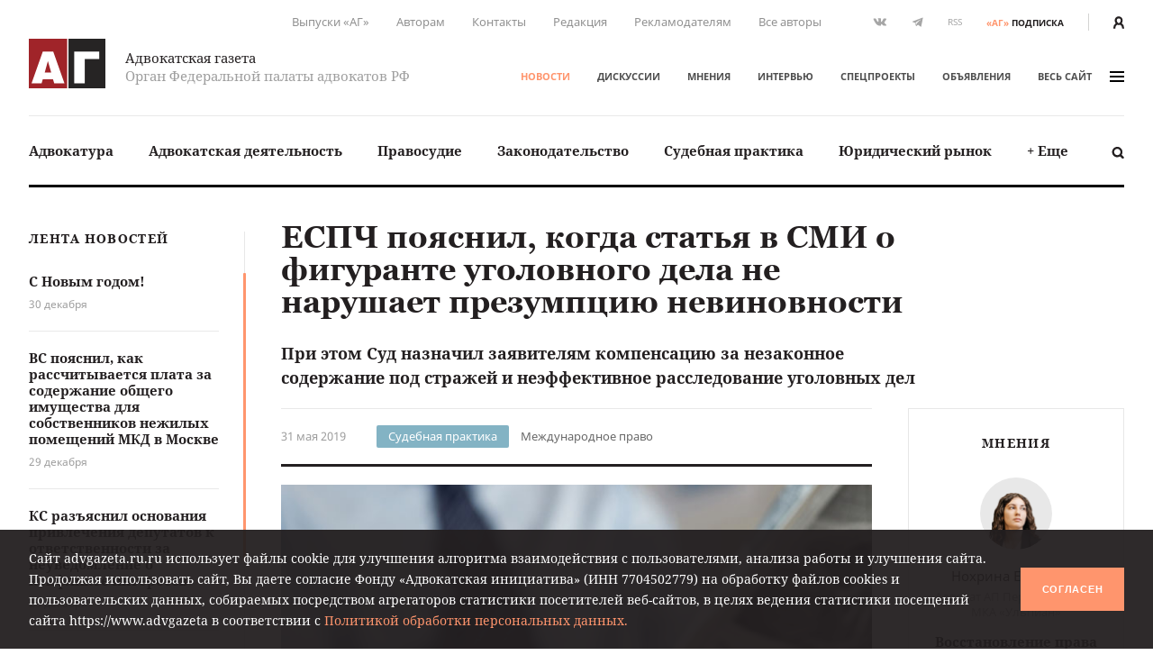

--- FILE ---
content_type: text/html; charset=UTF-8
request_url: https://www.advgazeta.ru/novosti/espch-poyasnil-kogda-statya-v-smi-o-figurante-ugolovnogo-dela-ne-narushaet-prezumptsiyu-nevinovnosti/
body_size: 24565
content:
	<!DOCTYPE html>
	<html lang="ru">
	<head>
		<meta http-equiv="Content-Type" content="text/html; charset=UTF-8" />
<link rel="canonical" href="https://www.advgazeta.ru/novosti/espch-poyasnil-kogda-statya-v-smi-o-figurante-ugolovnogo-dela-ne-narushaet-prezumptsiyu-nevinovnosti/" />
<script data-skip-moving="true">(function(w, d, n) {var cl = "bx-core";var ht = d.documentElement;var htc = ht ? ht.className : undefined;if (htc === undefined || htc.indexOf(cl) !== -1){return;}var ua = n.userAgent;if (/(iPad;)|(iPhone;)/i.test(ua)){cl += " bx-ios";}else if (/Windows/i.test(ua)){cl += ' bx-win';}else if (/Macintosh/i.test(ua)){cl += " bx-mac";}else if (/Linux/i.test(ua) && !/Android/i.test(ua)){cl += " bx-linux";}else if (/Android/i.test(ua)){cl += " bx-android";}cl += (/(ipad|iphone|android|mobile|touch)/i.test(ua) ? " bx-touch" : " bx-no-touch");cl += w.devicePixelRatio && w.devicePixelRatio >= 2? " bx-retina": " bx-no-retina";if (/AppleWebKit/.test(ua)){cl += " bx-chrome";}else if (/Opera/.test(ua)){cl += " bx-opera";}else if (/Firefox/.test(ua)){cl += " bx-firefox";}ht.className = htc ? htc + " " + cl : cl;})(window, document, navigator);</script>


<link href="/local/components/ag/news.detail/templates/.default/style.css?166255095141" type="text/css"  rel="stylesheet" />
<link href="/local/templates/main/assets/css/main.min.css?1761249586451056" type="text/css"  data-template-style="true"  rel="stylesheet" />
<link href="/local/components/ag/search.title/templates/.default/style.css?15834789041330" type="text/css"  data-template-style="true"  rel="stylesheet" />
<link href="/local/components/ag/banners.list/templates/top1280/style.css?1645784916103" type="text/css"  data-template-style="true"  rel="stylesheet" />
<link href="/local/components/ag/banners.list/templates/.default/style.css?1711574630446" type="text/css"  data-template-style="true"  rel="stylesheet" />
<link href="/local/components/ag/fz.152/templates/.default/style.css?1694783694473" type="text/css"  data-template-style="true"  rel="stylesheet" />
<link href="/local/templates/main/template_styles.css?1747656810571" type="text/css"  data-template-style="true"  rel="stylesheet" />







<meta name="viewport" content="width=device-width, initial-scale=1">
<meta property="og:type" content="article" />
<meta property="og:url" content= "https://www.advgazeta.ru/novosti/espch-poyasnil-kogda-statya-v-smi-o-figurante-ugolovnogo-dela-ne-narushaet-prezumptsiyu-nevinovnosti/" />
<meta property="og:title" content="ЕСПЧ пояснил, когда статья в СМИ о фигуранте уголовного дела не нарушает презумпцию невиновности" />
<meta property="og:description" content="При этом Суд назначил заявителям компенсацию за незаконное содержание под стражей и неэффективное расследование уголовных дел
" />
<meta name="twitter:card" content="summary_large_image" />
<meta name="twitter:title" content="ЕСПЧ пояснил, когда статья в СМИ о фигуранте уголовного дела не нарушает презумпцию невиновности" />
<meta name="twitter:description" content="При этом Суд назначил заявителям компенсацию за незаконное содержание под стражей и неэффективное расследование уголовных дел
" />
<meta property="og:image" content="https://www.advgazeta.ru/upload/iblock/b0c/espch_poyasnil_kogda_statya_v_smi_o_figurante_ugolovnogo_dela_ne_narushaet_prezumptsiyu_nevinovnosti_1.jpg" />
<meta name="twitter:image" content="https://www.advgazeta.ru/upload/iblock/b0c/espch_poyasnil_kogda_statya_v_smi_o_figurante_ugolovnogo_dela_ne_narushaet_prezumptsiyu_nevinovnosti_1.jpg" />



		<title>ЕСПЧ пояснил, когда статья в СМИ о фигуранте уголовного дела не нарушает презумпцию невиновности</title>
<meta name="yandex-verification" content="6cedeb1e7d4c480b" />




<!-- Google tag (gtag.js) -->
	</head>


<body class="page">
<div id="app">
	<header class="header">
		<div class="container">
			<div class="header__secondary">
				<div class="nav nav--secondary hidden-sm">
						<ul class="nav__list">
					<li class="nav__item"><a href="/pechatnaya-ag/">Выпуски «АГ»</a></li>
					<li class="nav__item"><a href="/stat-avtorom/">Авторам</a></li>
					<li class="nav__item"><a href="/kontakty/">Контакты</a></li>
					<li class="nav__item"><a href="/redaction/">Редакция</a></li>
					<li class="nav__item"><a href="/reklama/">Рекламодателям</a></li>
					<li class="nav__item"><a href="/avtory/">Все авторы</a></li>
			</ul>
				</div>
				<ul class="social-icons hidden-sm">
		
<li><a class="vk" href="https://vk.com/public28792120" target="_blank"><svg xmlns="http://www.w3.org/2000/svg" width="16" height="9" viewBox="0 0 16 9"><path
					fill="#507299" d="M13.06 5.6c.48.47.99.91 1.43 1.43.19.24.37.48.51.74.2.38.02.8-.32.83h-2.13c-.55.04-.99-.18-1.35-.55-.3-.3-.57-.62-.85-.93a2.03 2.03 0 0 0-.39-.34c-.29-.2-.54-.13-.71.17-.17.3-.2.65-.22 1-.02.5-.17.62-.68.65a5.44 5.44 0 0 1-3.04-.66 6.64 6.64 0 0 1-2.05-1.92 26 26 0 0 1-2.7-4.8C.39.84.52.64.94.62h2.08c.28.01.47.17.58.44.37.92.83 1.8 1.41 2.62.15.21.31.43.53.58.25.17.44.12.55-.16.08-.17.11-.36.12-.55.06-.64.07-1.28-.03-1.92-.06-.4-.28-.66-.68-.73-.21-.04-.18-.12-.08-.23.17-.2.33-.33.66-.33h2.4c.38.08.46.25.51.63L9 3.64c-.01.14.07.58.34.68.21.07.35-.1.48-.24A8.5 8.5 0 0 0 11.17 2c.16-.33.3-.67.44-1 .1-.26.26-.39.54-.38h2.32l.2.01c.39.07.5.24.38.62-.19.6-.56 1.1-.92 1.6-.39.53-.8 1.05-1.18 1.58-.36.5-.33.74.11 1.17z"/></svg></a></li>

<li><a class="tg" href="https://t.me/advgazeta" target="_blank"><svg xmlns="http://www.w3.org/2000/svg" width="13" height="11" viewBox="0 0 13
	11"><path d="M1.13 5.39l2.7 1 1.04 3.36c.07.21.33.3.51.15l1.5-1.22a.45.45 0 0 1 .55-.02l2.71 1.97c.18.13.45.03.5-.2L12.62.89a.32.32 0 0 0-.42-.36L1.13 4.79c-.27.1-.27.5 0 .6zm3.57.47L9.97 2.6c.1-.06.2.07.12.14L5.74 6.8a.83.83 0 0 0-.28.54l-.15 1.1c-.02.14-.23.16-.27.02l-.57-2a.54.54 0 0 1 .23-.6z"/></svg></a></li>
	<li><a class="rss" href="/rss.php">RSS</a></li></ul>
<a class="subscription-button" href="/podpiska/"><b>«АГ»</b><span>подписка</span></a>
				<div class="auth-button"><a href="/auth/">
						<svg xmlns="http://www.w3.org/2000/svg" width="12.26" height="14" viewBox="0 0 12.26 14">
							<path d="M2.27 14v-1.06a3.87 3.87 0 0 1 2.1-3.44h.09l.33.15.23.09.27.07.29.06h.22a2.32 2.32 0 0 0 .57 0h.26l.31-.07.19.01.25-.09.32-.15h.09a3.87 3.87 0 0 1 2.1 3.44V14h2.27v-1.06a6.09 6.09 0 0 0-2.68-5.06 6.21 6.21 0 0 0 1.09-3.34 4.54 4.54 0 0 0-9.08 0 6.2 6.2 0 0 0 1.19 3.34A6.09 6.09 0 0 0 0 12.94V14zM6.13 2.27A2.27 2.27 0 0 1 8.4 4.54a3.94 3.94 0 0 1-1.34 2.79 1.28 1.28 0 0 1-1.3.27 2 2 0 0 1-.51-.3 3.94 3.94 0 0 1-1.39-2.76 2.27 2.27 0 0 1 2.27-2.27z" fill="#231f20"/>
						</svg>
					</a></div>
			</div>
			<div class="header__adaptive">
				<div class="nav">
					<ul class="nav__list">
						<li class="nav__item hidden-sm"><a class="subscription-button" href="/podpiska/"><b>«АГ»</b><span>подписка</span></a></li>
						<li class="nav__item"><a class="search-button" href="javascript:;" data-toggle="search-panel" aria-controls="search-panel"><svg xmlns="http://www.w3.org/2000/svg" viewBox="0 0 15 15">
									<path d="M14.3 14.2c-.5.5-1.4.5-1.9 0l-2.3-2.3c-1 .6-2.1 1-3.3 1-3.4 0-6.2-2.8-6.2-6.2C.6 3.3 3.4.5 6.8.5 10.2.5 13 3.3 13 6.7c0 1.2-.4 2.4-1 3.3l2.3 2.3c.5.5.5 1.4 0 1.9zM6.7 2.9C4.7 2.9 3 4.5 3 6.6s1.7 3.8 3.8 3.8c2.1 0 3.8-1.7 3.8-3.8-.1-2.1-1.8-3.7-3.9-3.7z"/>
								</svg></a></li>
													<li class="nav__item"><a href="/auth/"><svg xmlns="http://www.w3.org/2000/svg" width="12.26" height="14" viewBox="0 0 12.26 14">
										<path d="M2.27 14v-1.06a3.87 3.87 0 0 1 2.1-3.44h.09l.33.15.23.09.27.07.29.06h.22a2.32 2.32 0 0 0 .57 0h.26l.31-.07.19.01.25-.09.32-.15h.09a3.87 3.87 0 0 1 2.1 3.44V14h2.27v-1.06a6.09 6.09 0 0 0-2.68-5.06 6.21 6.21 0 0 0 1.09-3.34 4.54 4.54 0 0 0-9.08 0 6.2 6.2 0 0 0 1.19 3.34A6.09 6.09 0 0 0 0 12.94V14zM6.13 2.27A2.27 2.27 0 0 1 8.4 4.54a3.94 3.94 0 0 1-1.34 2.79 1.28 1.28 0 0 1-1.3.27 2 2 0 0 1-.51-.3 3.94 3.94 0 0 1-1.39-2.76 2.27 2.27 0 0 1 2.27-2.27z" fill="#231f20"/>
									</svg></a></li>
												<li class="nav__item"><a class="menu-button" data-fancybox data-type="ajax" data-src="/ajax/menu.all.php" href="javascript:;" data-options="{&quot;baseClass&quot; : &quot;fancybox-menu&quot;, &quot;touch&quot;: false}"><span>меню</span><i class="sandwich"><i class="sandwich__line"></i><i class="sandwich__line"></i><i class="sandwich__line"></i></i></a></li>
					</ul>
				</div>
			</div>
			<div class="header__primary">
				<div class="header__logotype"><a class="logotype" href="/">
						<div class="logotype__image"><svg xmlns="http://www.w3.org/2000/svg" width="265.63" height="173.08" viewBox="0 0 265.63 173.08">
								<path fill="#a02429" d="M0 0h133.05v173.08H0z"/>
								<path fill="#262424" d="M137.58 0h128.05v173.08H137.58z"/>
								<path d="M84.65 44.51l39 111.6H88.12l-4.23-14.72H48.4l-4.08 14.72H9.44l39-111.6zm-7 73.62l-11.48-40-11 40zM244.29 44.51v26h-50.21v85.56H157.5V44.51z" fill="#fff"/>
							</svg></div>
						<div class="logotype__text">
							<div class="logotype-title">Адвокатская газета</div>
							<div class="logotype-description">Орган Федеральной палаты адвокатов РФ</div>
						</div>
					</a>
				</div>
				<div class="header__navigation">
					<div class="nav nav--primary">
							<ul class="nav__list">
					<li class="nav__item"><a href="/novosti/" class="active">Новости</a></li>
					<li class="nav__item"><a href="/diskussii/">Дискуссии</a></li>
					<li class="nav__item"><a href="/mneniya/">Мнения</a></li>
					<li class="nav__item"><a href="/intervyu/">Интервью</a></li>
					<li class="nav__item"><a href="/projects/">Спецпроекты</a></li>
					<li class="nav__item"><a href="/obiavleniya/">Объявления</a></li>
				<li class="nav__item"><a data-fancybox data-type="ajax" data-src="/ajax/menu.all.php" href="javascript:;"
		                         data-options="{&quot;baseClass&quot; : &quot;fancybox-menu&quot;, &quot;touch&quot;: false}">весь сайт<i class="sandwich"><i class="sandwich__line"></i><i class="sandwich__line"></i><i class="sandwich__line"></i></i></a></li>
	</ul>
					</div>
				</div>
			</div>
			<div class="header__categories">
				
<div class="nav nav--categories">
	<ul class="nav__list dropdown" data-dropdown-menu data-closing-time="0" data-click-open="true"
	    data-disable-hover="true" data-close-on-click-inside="false">
					<li class="nav__item"><a href="/rubric/advokatura/">Адвокатура</a>					<ul class="popover is-dropdown-submenu">
						<li class="popover-wrapper">
							<div class="popover__header"><a href="/rubric/advokatura/">
									Адвокатура									<svg xmlns="http://www.w3.org/2000/svg" width="18" height="10" viewBox="0 0 18 10">
										<path fill="#494949"
										      d="M16.57 4.1L13.02.54a.92.92 0 0 0-1.27 0 .9.9 0 0 0 0 1.26l2.31 2.31H1.86a.9.9 0 0 0 0 1.78h12.17l-.37.37-1.92 1.93a.89.89 0 0 0 .63 1.52c.23 0 .46-.08.63-.26l1.93-1.93 1.57-1.58.1-.1c.16-.15.43-.41.43-.84 0-.44-.25-.7-.46-.9z"/>
									</svg>
								</a></div>
							<div class="popover__main">
								<div class="nav">
									<ul class="nav__list">
																					<li class="nav__item"><a
													href="/rubric/pravovye-voprosy-statusa-advokata/">Правовые вопросы статуса адвоката</a></li>
																					<li class="nav__item"><a
													href="/rubric/zashchita-prav-advokatov/">Защита прав адвокатов</a></li>
																					<li class="nav__item"><a
													href="/rubric/povyshenie-kvalifikatsii/">Повышение квалификации</a></li>
																					<li class="nav__item"><a
													href="/rubric/stazher-advokata/">Стажер адвоката</a></li>
																					<li class="nav__item"><a
													href="/rubric/advokatura-gosudarstvo-obshchestvo/">Адвокатура, государство, общество</a></li>
																					<li class="nav__item"><a
													href="/rubric/advokatura-i-smi/">Адвокатура и СМИ</a></li>
																					<li class="nav__item"><a
													href="/rubric/mezhdunarodnaya-deyatelnost/">Международная деятельность</a></li>
																					<li class="nav__item"><a
													href="/rubric/zarubezhnaya-advokatura/">Зарубежная адвокатура</a></li>
										</ul><ul class="nav__list">											<li class="nav__item"><a
													href="/rubric/advokatskiy-dosug/">Адвокатский досуг</a></li>
																			</ul>
								</div>
																	<div class="module module-release">
										<div class="module__content">
											<div class="release"><a class="release__media"
											                        href="/pechatnaya-ag/449/"><img
														src="/upload/iblock/fba/bk2kq3jhfhtnoxyy0p9f4bdk22umet8w/ag_24_2025_small.jpg"
														alt="Адвокатская газета № 24 (449)"></a>
												<div class="release__caption"><a href="/pechatnaya-ag/449/">Свежий
														выпуск</a></div>
												<div class="release__number"><a
														href="/pechatnaya-ag/449/"><nobr>№ 24 (449) 16-31 декабря 2025 г.</nobr></a>
												</div>
												<a class="btn" href="/pechatnaya-ag/buy/#journal=449">Купить номер</a><br>
												<a class="subscription-button" href="/podpiska/"><b>«АГ»</b> <span>подписка</span></a>
											</div>
										</div>
									</div>
															</div>
						</li>
					</ul>
					</li>
					<li class="nav__item"><a href="/rubric/advokatskaya-deyatelnost/">Адвокатская деятельность</a>					<ul class="popover is-dropdown-submenu">
						<li class="popover-wrapper">
							<div class="popover__header"><a href="/rubric/advokatskaya-deyatelnost/">
									Адвокатская деятельность									<svg xmlns="http://www.w3.org/2000/svg" width="18" height="10" viewBox="0 0 18 10">
										<path fill="#494949"
										      d="M16.57 4.1L13.02.54a.92.92 0 0 0-1.27 0 .9.9 0 0 0 0 1.26l2.31 2.31H1.86a.9.9 0 0 0 0 1.78h12.17l-.37.37-1.92 1.93a.89.89 0 0 0 .63 1.52c.23 0 .46-.08.63-.26l1.93-1.93 1.57-1.58.1-.1c.16-.15.43-.41.43-.84 0-.44-.25-.7-.46-.9z"/>
									</svg>
								</a></div>
							<div class="popover__main">
								<div class="nav">
									<ul class="nav__list">
																					<li class="nav__item"><a
													href="/rubric/metodika-advokatskoy-deyatelnosti/">Методика адвокатской деятельности</a></li>
																					<li class="nav__item"><a
													href="/rubric/standarty-advokatskoy-deyatelnosti/">Стандарты адвокатской деятельности</a></li>
																					<li class="nav__item"><a
													href="/rubric/uchastie-v-sudoproizvodstve-po-naznacheniyu/">Участие в судопроизводстве по назначению</a></li>
																					<li class="nav__item"><a
													href="/rubric/besplatnaya-yuridicheskaya-pomoshch-i-pro-bono/">Бесплатная юридическая помощь и pro bono</a></li>
																					<li class="nav__item"><a
													href="/rubric/professionalnaya-etika/">Профессиональная этика</a></li>
																			</ul>
								</div>
																	<div class="module module-release">
										<div class="module__content">
											<div class="release"><a class="release__media"
											                        href="/pechatnaya-ag/449/"><img
														src="/upload/iblock/fba/bk2kq3jhfhtnoxyy0p9f4bdk22umet8w/ag_24_2025_small.jpg"
														alt="Адвокатская газета № 24 (449)"></a>
												<div class="release__caption"><a href="/pechatnaya-ag/449/">Свежий
														выпуск</a></div>
												<div class="release__number"><a
														href="/pechatnaya-ag/449/"><nobr>№ 24 (449) 16-31 декабря 2025 г.</nobr></a>
												</div>
												<a class="btn" href="/pechatnaya-ag/buy/#journal=449">Купить номер</a><br>
												<a class="subscription-button" href="/podpiska/"><b>«АГ»</b> <span>подписка</span></a>
											</div>
										</div>
									</div>
															</div>
						</li>
					</ul>
					</li>
					<li class="nav__item"><a href="/rubric/pravosudie/">Правосудие</a></li>
					<li class="nav__item"><a href="/rubric/zakonodatelstvo/">Законодательство</a>					<ul class="popover is-dropdown-submenu">
						<li class="popover-wrapper">
							<div class="popover__header"><a href="/rubric/zakonodatelstvo/">
									Законодательство									<svg xmlns="http://www.w3.org/2000/svg" width="18" height="10" viewBox="0 0 18 10">
										<path fill="#494949"
										      d="M16.57 4.1L13.02.54a.92.92 0 0 0-1.27 0 .9.9 0 0 0 0 1.26l2.31 2.31H1.86a.9.9 0 0 0 0 1.78h12.17l-.37.37-1.92 1.93a.89.89 0 0 0 .63 1.52c.23 0 .46-.08.63-.26l1.93-1.93 1.57-1.58.1-.1c.16-.15.43-.41.43-.84 0-.44-.25-.7-.46-.9z"/>
									</svg>
								</a></div>
							<div class="popover__main">
								<div class="nav">
									<ul class="nav__list">
																					<li class="nav__item"><a
													href="/rubric/kommentarii-zakonodatelstva-konstitutsionnoe-pravo/">Конституционное право</a></li>
																					<li class="nav__item"><a
													href="/rubric/kommentarii-zakonodatelstva-ugolovnoe-pravo-i-protsess/">Уголовное право и процесс</a></li>
																					<li class="nav__item"><a
													href="/rubric/grazhdanskoe-pravo-i-protsess/">Гражданское право и процесс</a></li>
																					<li class="nav__item"><a
													href="/rubric/intellektualnaya-sobstvennost/">Право интеллектуальной собственности</a></li>
																					<li class="nav__item"><a
													href="/rubric/kommentarii-zakonodatelstva-arbitrazhnoe-pravo-i-protsess/">Арбитражный процесс</a></li>
																					<li class="nav__item"><a
													href="/rubric/proizvodstvo-po-delam-administrativnykh-pravonarusheniy/">Производство по делам об административных правонарушениях</a></li>
																					<li class="nav__item"><a
													href="/rubric/administrativnoe-sudoproizvodstvo/">Административное судопроизводство</a></li>
																					<li class="nav__item"><a
													href="/rubric/kommentarii-zakonodatelstva-treteyskoe-razbiratelstvo/">Третейское разбирательство</a></li>
										</ul><ul class="nav__list">											<li class="nav__item"><a
													href="/rubric/nalogovoe-pravo/">Налоговое право</a></li>
																					<li class="nav__item"><a
													href="/rubric/semeynoe-pravo/">Семейное право</a></li>
																					<li class="nav__item"><a
													href="/rubric/trudovoe-pravo/">Трудовое право</a></li>
																					<li class="nav__item"><a
													href="/rubric/strakhovoe-pravo/">Страховое право</a></li>
																					<li class="nav__item"><a
													href="/rubric/internet-pravo/">Интернет-право</a></li>
																					<li class="nav__item"><a
													href="/rubric/zemelnoe-pravo/">Земельное право</a></li>
																					<li class="nav__item"><a
													href="/rubric/ugolovno-ispolnitelnoe-pravo/">Уголовно-исполнительное право</a></li>
																					<li class="nav__item"><a
													href="/rubric/ispolnitelnoe-proizvodstvo/">Исполнительное производство</a></li>
										</ul><ul class="nav__list">											<li class="nav__item"><a
													href="/rubric/zhilishchnoe-pravo/">Жилищное право</a></li>
																					<li class="nav__item"><a
													href="/rubric/byudzhetnoe-pravo/">Бюджетное право</a></li>
																					<li class="nav__item"><a
													href="/rubric/tamozhennoe-pravo/">Таможенное право</a></li>
																					<li class="nav__item"><a
													href="/rubric/gradostroitelnoe-pravo/">Градостроительное право</a></li>
																					<li class="nav__item"><a
													href="/rubric/transportnoe-pravo-morskoe-vozdushnoe-vnutrennie-vodnye-puti/">Транспортное право</a></li>
																					<li class="nav__item"><a
													href="/rubric/prirodookhranitelnoe-pravo/">Природоохранное право</a></li>
																					<li class="nav__item"><a
													href="/rubric/proizvodstvo-ekspertizy/">Производство экспертизы</a></li>
																					<li class="nav__item"><a
													href="/rubric/meditsinskoe-pravo/">Медицинское право</a></li>
										</ul><ul class="nav__list">											<li class="nav__item"><a
													href="/rubric/mezhdunarodnoe-pravo/">Международное право</a></li>
																					<li class="nav__item"><a
													href="/rubric/migratsionnoe-pravo/">Миграционное право</a></li>
																					<li class="nav__item"><a
													href="/rubric/o-reklame/">О рекламе</a></li>
																					<li class="nav__item"><a
													href="/rubric/korporativnoe-pravo/">Корпоративное право</a></li>
																			</ul>
								</div>
																	<div class="module module-release">
										<div class="module__content">
											<div class="release"><a class="release__media"
											                        href="/pechatnaya-ag/449/"><img
														src="/upload/iblock/fba/bk2kq3jhfhtnoxyy0p9f4bdk22umet8w/ag_24_2025_small.jpg"
														alt="Адвокатская газета № 24 (449)"></a>
												<div class="release__caption"><a href="/pechatnaya-ag/449/">Свежий
														выпуск</a></div>
												<div class="release__number"><a
														href="/pechatnaya-ag/449/"><nobr>№ 24 (449) 16-31 декабря 2025 г.</nobr></a>
												</div>
												<a class="btn" href="/pechatnaya-ag/buy/#journal=449">Купить номер</a><br>
												<a class="subscription-button" href="/podpiska/"><b>«АГ»</b> <span>подписка</span></a>
											</div>
										</div>
									</div>
															</div>
						</li>
					</ul>
					</li>
					<li class="nav__item"><a href="/rubric/sudebnaya-praktika/">Судебная практика</a>					<ul class="popover is-dropdown-submenu">
						<li class="popover-wrapper">
							<div class="popover__header"><a href="/rubric/sudebnaya-praktika/">
									Судебная практика									<svg xmlns="http://www.w3.org/2000/svg" width="18" height="10" viewBox="0 0 18 10">
										<path fill="#494949"
										      d="M16.57 4.1L13.02.54a.92.92 0 0 0-1.27 0 .9.9 0 0 0 0 1.26l2.31 2.31H1.86a.9.9 0 0 0 0 1.78h12.17l-.37.37-1.92 1.93a.89.89 0 0 0 .63 1.52c.23 0 .46-.08.63-.26l1.93-1.93 1.57-1.58.1-.1c.16-.15.43-.41.43-.84 0-.44-.25-.7-.46-.9z"/>
									</svg>
								</a></div>
							<div class="popover__main">
								<div class="nav">
									<ul class="nav__list">
																					<li class="nav__item"><a
													href="/rubric/sudebnaya-praktika-konstitutsionnoe-pravo/">Конституционное право</a></li>
																					<li class="nav__item"><a
													href="/rubric/sudebnaya-praktika-ugolovnoe-pravo-i-protsess/">Уголовное право и процесс</a></li>
																					<li class="nav__item"><a
													href="/rubric/sudebnaya-praktika-grazhdanskoe-pravo-i-protsess/">Гражданское право и процесс</a></li>
																					<li class="nav__item"><a
													href="/rubric/sudebnaya-praktika-pravo-intellektualnoy-sobstvennosti/">Право интеллектуальной собственности</a></li>
																					<li class="nav__item"><a
													href="/rubric/sudebnaya-praktika-arbitrazhnoe-pravo-i-protsess/">Арбитражный процесс</a></li>
																					<li class="nav__item"><a
													href="/rubric/sudebnaya-praktika-proizvodstvo-po-delam-administrativnykh-pravonarusheniy/">Производство по делам об административных правонарушениях</a></li>
																					<li class="nav__item"><a
													href="/rubric/sudebnaya-praktika-administrativnoe-sudoproizvodstvo/">Административное судопроизводство</a></li>
																					<li class="nav__item"><a
													href="/rubric/sudebnaya-praktika-treteyskoe-razbiratelstvo/">Третейское разбирательство</a></li>
										</ul><ul class="nav__list">											<li class="nav__item"><a
													href="/rubric/sudebnaya-praktika-nalogovoe-pravo/">Налоговое право</a></li>
																					<li class="nav__item"><a
													href="/rubric/sudebnaya-praktika-semeynoe-pravo/">Семейное право</a></li>
																					<li class="nav__item"><a
													href="/rubric/sudebnaya-praktika-trudovoe-pravo/">Трудовое право</a></li>
																					<li class="nav__item"><a
													href="/rubric/sudebnaya-praktika-strakhovoe-pravo/">Страховое право</a></li>
																					<li class="nav__item"><a
													href="/rubric/sudebnaya-praktika-internet-pravo/">Интернет-право</a></li>
																					<li class="nav__item"><a
													href="/rubric/sudebnaya-praktika-zemelnoe-pravo/">Земельное право</a></li>
																					<li class="nav__item"><a
													href="/rubric/sudebnaya-praktika-ugolovno-ispolnitelnoe-pravo/">Уголовно-исполнительное право</a></li>
																					<li class="nav__item"><a
													href="/rubric/sudebnaya-praktika-ispolnitelnoe-proizvodstvo/">Исполнительное производство</a></li>
										</ul><ul class="nav__list">											<li class="nav__item"><a
													href="/rubric/sudebnaya-praktika-zhilishchnoe-pravo/">Жилищное право</a></li>
																					<li class="nav__item"><a
													href="/rubric/sudebnaya-praktika-byudzhetnoe-pravo/">Бюджетное право</a></li>
																					<li class="nav__item"><a
													href="/rubric/sudebnaya-praktika-tamozhennoe-pravo/">Таможенное право</a></li>
																					<li class="nav__item"><a
													href="/rubric/sudebnaya-praktika-gradostroitelnoe-pravo/">Градостроительное право</a></li>
																					<li class="nav__item"><a
													href="/rubric/sudebnaya-praktika-transportnoe-pravo/">Транспортное право</a></li>
																					<li class="nav__item"><a
													href="/rubric/sudebnaya-praktika-prirodookhranitelnoe-pravo/">Природоохранное право</a></li>
																					<li class="nav__item"><a
													href="/rubric/sudebnaya-praktika-proizvodstvo-ekspertizy/">Производство экспертизы</a></li>
																					<li class="nav__item"><a
													href="/rubric/sudebnaya-praktika-meditsinskoe-pravo/">Медицинское право</a></li>
										</ul><ul class="nav__list">											<li class="nav__item"><a
													href="/rubric/sudebnaya-praktika-mezhdunarodnoe-pravo/">Международное право</a></li>
																					<li class="nav__item"><a
													href="/rubric/sudebnaya-praktika-migratsionnoe-pravo/">Миграционное право</a></li>
																					<li class="nav__item"><a
													href="/rubric/sudebnaya-praktika-o-reklame/">О рекламе</a></li>
																					<li class="nav__item"><a
													href="/rubric/sudebnaya-praktika-korporativnoe-pravo/">Корпоративное право</a></li>
																			</ul>
								</div>
																	<div class="module module-release">
										<div class="module__content">
											<div class="release"><a class="release__media"
											                        href="/pechatnaya-ag/449/"><img
														src="/upload/iblock/fba/bk2kq3jhfhtnoxyy0p9f4bdk22umet8w/ag_24_2025_small.jpg"
														alt="Адвокатская газета № 24 (449)"></a>
												<div class="release__caption"><a href="/pechatnaya-ag/449/">Свежий
														выпуск</a></div>
												<div class="release__number"><a
														href="/pechatnaya-ag/449/"><nobr>№ 24 (449) 16-31 декабря 2025 г.</nobr></a>
												</div>
												<a class="btn" href="/pechatnaya-ag/buy/#journal=449">Купить номер</a><br>
												<a class="subscription-button" href="/podpiska/"><b>«АГ»</b> <span>подписка</span></a>
											</div>
										</div>
									</div>
															</div>
						</li>
					</ul>
					</li>
					<li class="nav__item"><a href="/rubric/yuridicheskiy-rynok/">Юридический рынок</a></li>
					<li class="nav__item"><a href="#">+ Еще</a>
				<ul class="popover is-dropdown-submenu">
					<li class="popover-wrapper">
						<div class="popover__main">
							<div class="nav">
								<ul class="nav__list">
																			<li class="nav__item"><a
												href="/rubric/legal-tech/">Legal tech</a>
										</li>
																			<li class="nav__item"><a
												href="/rubric/istoriya-advokatury/">История адвокатуры</a>
										</li>
																			<li class="nav__item"><a
												href="/rubric/yuridicheskaya-nauka/">Юридическая наука</a>
										</li>
																			<li class="nav__item"><a
												href="/rubric/yuridicheskoe-obrazovanie/">Юридическое образование</a>
										</li>
																	</ul>
							</div>
						</div>
					</li>
				</ul>
			</li>
			</ul>
	<a class="search-button" href="javascript:;" data-toggle="search-panel" aria-controls="search-panel">
		<svg xmlns="http://www.w3.org/2000/svg" viewBox="0 0 15 15">
			<path
				d="M14.3 14.2c-.5.5-1.4.5-1.9 0l-2.3-2.3c-1 .6-2.1 1-3.3 1-3.4 0-6.2-2.8-6.2-6.2C.6 3.3 3.4.5 6.8.5 10.2.5 13 3.3 13 6.7c0 1.2-.4 2.4-1 3.3l2.3 2.3c.5.5.5 1.4 0 1.9zM6.7 2.9C4.7 2.9 3 4.5 3 6.6s1.7 3.8 3.8 3.8c2.1 0 3.8-1.7 3.8-3.8-.1-2.1-1.8-3.7-3.9-3.7z"/>
		</svg>
	</a>
</div>
				<section class="search-panel">
					<div class="search-panel__wrapper" id="search-panel" data-toggler data-closable="fade-out" data-animate="slide-in-up fade-out">
						<form class="form search-form" action="/search/" method="GET" data-abide novalidate>
							<div class="form__content">
								<div class="form-field">
									<div class="form-input">
										<input class="clearable" id="search-panel-input" type="text" name="q" value=""
										       placeholder="Введите поисковой запрос" required>
									</div>
																		<button type="submit"><svg xmlns="http://www.w3.org/2000/svg" viewBox="0 0 15 15">
											<path d="M14.3 14.2c-.5.5-1.4.5-1.9 0l-2.3-2.3c-1 .6-2.1 1-3.3 1-3.4 0-6.2-2.8-6.2-6.2C.6 3.3 3.4.5 6.8.5 10.2.5 13 3.3 13 6.7c0 1.2-.4 2.4-1 3.3l2.3 2.3c.5.5.5 1.4 0 1.9zM6.7 2.9C4.7 2.9 3 4.5 3 6.6s1.7 3.8 3.8 3.8c2.1 0 3.8-1.7 3.8-3.8-.1-2.1-1.8-3.7-3.9-3.7z"/>
										</svg>
									</button>
								</div>
							</div>
						</form><a class="close-button" href="javascript:;" data-close>&times;</a>
					</div>
				</section>
			</div>
		</div>
			</header>

	


	<main class="main">
				<div class="container">
					<aside class="aside leftside">
				<div class="aside-content">
		<div class="module module-newslist">
		<div class="module__title"><a href="/novosti/">Лента новостей</a></div>
		<div class="module__content mCustomScrollbar">
			<ul class="news-list news-list--with-divider">
									<li class="news-list__item"><a class="news-list-item" href="/novosti/s-novym-godom-2026-y-god/">
							<div class="news-list-item__title">С Новым годом!</div>
							<div class="news-list-item__date">30 декабря</div>
						</a></li>
									<li class="news-list__item"><a class="news-list-item" href="/novosti/vs-poyasnil-kak-rasschityvaetsya-plata-za-soderzhanie-obshchego-imushchestva-dlya-sobstvennikov-nezhilikh-pomeshcheniy-mkd-v-moskve/">
							<div class="news-list-item__title">ВС пояснил, как рассчитывается плата за содержание общего имущества для собственников нежилых помещений МКД в Москве</div>
							<div class="news-list-item__date">29 декабря</div>
						</a></li>
									<li class="news-list__item"><a class="news-list-item" href="/novosti/ks-razyasnil-osnovaniya-privlecheniya-deputatov-k-otvetstvennosti-za-neuvedomlenie-o-konflikte-interesov/">
							<div class="news-list-item__title">КС разъяснил основания привлечения депутатов к ответственности за неуведомление о конфликте интересов</div>
							<div class="news-list-item__date">29 декабря</div>
						</a></li>
									<li class="news-list__item"><a class="news-list-item" href="/novosti/mvd-i-fsin-budut-vzaimodeystvovat-dlya-preduprezhdeniya-soversheniya-prestupleniy-litsami-sostoyashchimi-na-uchete-uii/">
							<div class="news-list-item__title">МВД и ФСИН будут взаимодействовать для предупреждения совершения преступлений лицами, состоящими на учете УИИ</div>
							<div class="news-list-item__date">29 декабря</div>
						</a></li>
									<li class="news-list__item"><a class="news-list-item" href="/novosti/vs-poyasnil-usloviya-vyseleniya-ottsa-iz-doma-sosobstvennikom-kotorogo-yavlyaetsya-ego-nesovershenno/">
							<div class="news-list-item__title">ВС пояснил условия выселения отца из дома, сособственником которого является его несовершеннолетняя дочь</div>
							<div class="news-list-item__date">29 декабря</div>
						</a></li>
									<li class="news-list__item"><a class="news-list-item" href="/novosti/nedelya-ag-26-dekabrya-2025-g/">
							<div class="news-list-item__title">Неделя «АГ» (26 декабря 2025 г.)</div>
							<div class="news-list-item__date">26 декабря</div>
						</a></li>
									<li class="news-list__item"><a class="news-list-item" href="/novosti/ks-otklonil-zhaloby-inostrannykh-grazhdan-vospolzovavshikhsya-tekhnologiey-surrogatnogo-materinstva/">
							<div class="news-list-item__title">КС отклонил жалобы иностранных граждан, воспользовавшихся технологией суррогатного материнства</div>
							<div class="news-list-item__date">26 декабря</div>
						</a></li>
									<li class="news-list__item"><a class="news-list-item" href="/novosti/odin-nablyudatel-ne-mozhet-byt-naznachen-na-dva-izbiratelnykh-uchastka/">
							<div class="news-list-item__title">Один наблюдатель не может быть назначен на два избирательных участка</div>
							<div class="news-list-item__date">26 декабря</div>
						</a></li>
									<li class="news-list__item"><a class="news-list-item" href="/novosti/predlagaetsya-obnovit-poryadki-organizatsii-ispolneniya-nakazaniy-ne-svyazannykh-s-lisheniem-svobody/">
							<div class="news-list-item__title">Предлагается обновить порядки организации исполнения наказаний, не связанных с лишением свободы</div>
							<div class="news-list-item__date">26 декабря</div>
						</a></li>
									<li class="news-list__item"><a class="news-list-item" href="/novosti/vs-razyasnil-nyuansy-spora-o-perezakhoronenii-litsa-razreshenie-na-zakhoronenie-kotorogo-ne-vydavalos/">
							<div class="news-list-item__title">ВС разъяснил нюансы спора о перезахоронении лица, разрешение на захоронение которого не выдавалось</div>
							<div class="news-list-item__date">26 декабря</div>
						</a></li>
									<li class="news-list__item"><a class="news-list-item" href="/novosti/vs-vnes-popravki-v-postanovlenie-o-praktike-naznacheniya-sudami-ugolovnogo-nakazaniya/">
							<div class="news-list-item__title">ВС внес поправки в постановление о практике назначения судами уголовного наказания</div>
							<div class="news-list-item__date">26 декабря</div>
						</a></li>
									<li class="news-list__item"><a class="news-list-item" href="/novosti/prinyato-reshenie-o-vyselenii-larisy-dolinoy-i-chlenov-ee-semi-iz-kvartiry/">
							<div class="news-list-item__title">Принято решение о выселении Ларисы Долиной и членов ее семьи из квартиры</div>
							<div class="news-list-item__date">25 декабря</div>
						</a></li>
									<li class="news-list__item"><a class="news-list-item" href="/novosti/postanovlenie-o-privlechenii-kontroliruyushchikh-dolzhnika-lits-k-otvetstvennosti-skorrektirovano/">
							<div class="news-list-item__title">Постановление о привлечении контролирующих должника лиц к ответственности скорректировано</div>
							<div class="news-list-item__date">25 декабря</div>
						</a></li>
							</ul>
			<a class="btn" href="/novosti/">Все новости</a>
		</div>
	</div>
	<div class="module subscribe-link subscribe-link--secondary">
		<div class="module__title"><svg xmlns="http://www.w3.org/2000/svg" xmlns:xlink="http://www.w3.org/1999/xlink" width="28" height="21" viewBox="0 0 28 21">
				<image width="28" height="21" xlink:href="[data-uri]"/>
			</svg>
		</div>
		<div class="module__content"><a href="/subscribe/">Оформить подписку на новости</a></div>
	</div>
	</div>
			</aside>
							<div class="article-wrapper">
			<header class="article-header">
				<article class="article">
										<h1>ЕСПЧ пояснил, когда статья в СМИ о фигуранте уголовного дела не нарушает презумпцию невиновности</h1>
					<div class="article-summary">При этом Суд назначил заявителям компенсацию за незаконное содержание под стражей и неэффективное расследование уголовных дел
</div>									</article>
			</header>
			<div class="article-container">
				<article class="article content">
			
<div class="js-material-container">
	<div class="js-material-item" data-url="/novosti/espch-poyasnil-kogda-statya-v-smi-o-figurante-ugolovnogo-dela-ne-narushaet-prezumptsiyu-nevinovnosti/">
	
	<div class="block">
		<div class="article-info underlined">
			<div class="article-date">31 мая 2019</div>
							<div class="pills"><a class="pill pill-third" href="/rubric/sudebnaya-praktika/">Судебная практика</a><a class="pill" href="/rubric/sudebnaya-praktika-mezhdunarodnoe-pravo/">Международное право</a></div>
					</div>
							<div class="article-slider image-slider">
				<div class="swiper-container">
					<div class="swiper-wrapper">
													<div class="swiper-slide">
								<div class="article-image">
									<div class="article-image__image"><img src="/upload/iblock/b0c/espch_poyasnil_kogda_statya_v_smi_o_figurante_ugolovnogo_dela_ne_narushaet_prezumptsiyu_nevinovnosti_1.jpg"></div>
								</div>
							</div>
											</div>
									</div>
															<div class="article-image-title">Фотобанк Лори</div>
												</div>
			</div>
	<div class="block">
					<div class="article-summary">Адвокат, представляющий интересы заявителей в ЕСПЧ, поддержал его выводы, однако неоднозначно оценил размер присужденной компенсации морального вреда, отметив, что она сопоставима с компенсацией тем, кто ни дня не провел в СИЗО. Также он положительно оценил частично особое мнение мальтийского судьи относительно предполагаемого нарушения ст. 8 Конвенции.
</div>
							<div class="article-content"><p>
	 7 мая Европейский Суд по правам человека вынес <a href="http://hudoc.echr.coe.int/eng?i=001-192900" target="_blank">постановление</a> по делу «Митянин и Леонов против России» по жалобам членов Логиновской ОПГ на незаконное содержание под стражей и неэффективное расследование уголовного дела. Кроме того, один из заявителей жаловался на публикацию в СМИ, содержащую, по его мнению, порочащую его информацию, а другой – на неучастие в судебных заседаниях по его гражданскому иску о выплате компенсации морального ущерба за содержание под стражей.
</p>
<h3>
Обстоятельства дела</h3>
<p>
	 В 2003 г. Александр Митянин и Михаил Леонов были задержаны правоохранительными органами в Сыктывкаре по подозрению в совершении преступления, впоследствии их поместили под стражу. В январе следующего года суд продлил им меру пресечения до 19 февраля 2004 г. За день до окончания указанного срока прокуратура направила уголовное дело в отношении обвиняемых в суд. 10 марта того же года суд в очередной раз оставил Митянина и Леонова в СИЗО, а спустя полтора месяца вернул дело прокурору, отклонив при этом ходатайство защиты об освобождении Митянина из-под стражи.
</p>
<p>
	 Далее им было предъявлено обвинение в совершении другого преступления в Иваново, и в апреле 2004 г. суд распорядился оставить обвиняемых под стражей. В дальнейшем избранная в отношении Митянина и Леонова мера пресечения неоднократно продлялась, в том числе во время судебного процесса по делу, начатого в сентябре того же года. 
</p>
<p>
	 В дальнейшем суд еще дважды возвращал дело в прокуратуру, каждый раз продлевая срок содержания под стражей. Обвиняемые продолжали содержаться в СИЗО вплоть до вынесения обвинительного приговора в декабре 2006 г.
</p>
<p>
	 Впоследствии в разное время они подавали гражданские иски о незаконном содержании под стражей в отсутствие судебного решения. Суды различных инстанций подтвердили законность применения этой меры пресечения. Михаил Леонов также безуспешно пытался привлечь к ответственности начальника СИЗО на незаконное содержание под стражей.
</p>
<p>
	 В 2008 г. в отношении Митянина было возбуждено уголовное дело за организацию преступного сообщества (ст. 210 УК РФ). В январе того же года местная газета опубликовала статью «Боксеры под стражей», в которой сообщалось о факте уголовного преследования известных региональных бизнесменов и спортсменов, с фотографиями фигурантов дела, включая Митянина. Тот подал иск к газете о защите чести, достоинства и деловой репутации, требуя опровержения клеветнических сведений о том, что он является членом Логиновской ОПГ. 
</p>
<p>
	Сыктывкарский городской суд Республики Коми отклонил иск, ссылаясь на то, что истец не доказал недостоверность спорной публикации. Как пояснил суд, распространение сведений было продиктовано необходимостью информирования общественности о личности уголовно преследуемого лица. Вышестоящая судебная инстанция это решение поддержала. В то же время истцу удалось добиться опровержения аналогичной публикации в другом печатном издании с присуждением компенсации морального вреда в 5000 руб.<br>
</p>
<p>
	В июне 2014 г. суд признал Митянина виновным в нескольких преступлениях (включая убийство и членство в преступном сообществе), приговорив к пожизненному лишению свободы. Обжалование приговора в различных судебных инстанциях, вплоть до Верховного Суда РФ, не увенчалось успехом.<br>
</p>
<h3>Доводы сторон<br>
</h3>
<p>
	 В своих жалобах в ЕСПЧ заявители ссылались на незаконное содержание под стражей в начале 2004 г. в отсутствие соответствующей санкции суда, неэффективное уголовное расследование инкриминируемых им деяний, незаконные отказы национальных судов в выплатах полагающихся заявителям компенсаций. В обоснование своих доводов они указывали на нарушения ст. 5 (право на свободу и личную неприкосновенность) Конвенции о защите прав человека и основных свобод.
</p>
<p>
	 В жалобах также указывалось на отсутствие Михаила Леонова на судебных заседаниях по гражданскому иску о его незаконном нахождении под стражей, а также о распространении в СМИ фото Александра Митянина и порочащей его информации, нарушающей презумпцию невиновности. По мнению заявителей, указанные факты повлекли нарушения ст. 6 (право на справедливое судебное разбирательство) и ст. 8 (право на уважение частной и семейной жизни) Конвенции. С учетом изложенного Митянин требовал присуждения компенсации в размере свыше 76 тыс. евро, а Леонов – более 88 тыс. евро (в указанные суммы входило возмещение морального вреда, потерянного дохода и судебных издержек).
</p>
<p>
	 В возражениях на жалобы государство-ответчик ссылалось, в частности, на запоздалое обжалование заявленных нарушений и неисчерпание внутренних средств правовой защиты. При этом российская сторона частично согласилась с отдельными доводами жалоб. Так, относительно претензий Леонова об оставлении его под стражей правительство признало их обоснованными в части нарушения ст. 5 Конвенции, однако указало на пропуск заявителем срока обжалования (6 месяцев). Правительство также согласилось с доводами Митянина о неэффективном расследовании его дела, однако отрицало факт содержания заявителя в СИЗО до апреля 2004 г., так как жалобы на незаконное содержание появились уже после завершения процесса по делу.
</p>
<p>
	 Относительно доводов о распространении порочащей информации в СМИ государство утверждало, что спорная публикация содержала достоверную информацию о подозрении гражданина в инкриминируемых ему преступлениях, подтвержденную на тот момент материалами уголовного дела. Публикация частного фото, как пояснило правительство, была продиктована интересами общественной и государственной безопасности и необходимостью сбора дополнительной информации по делу.
</p>
<h3>
Выводы ЕСПЧ</h3>
<p>
	 Изучив материалы дела, Европейский Суд пришел к выводу о нарушении прав заявителей в связи с их незаконным нахождением под стражей в указанные ими временные периоды. При этом Суд счел, что признание российской стороной факта неэффективного расследования дела Митянина распространяется и на Леонова в силу идентичных обстоятельств уголовного преследования. ЕСПЧ также выявил нарушение прав Леонова, выразившееся в его отсутствии на судебных заседаниях при рассмотрении иска о незаконном содержании под стражей.
</p>
<p>
	 Относительно публикации сведений в СМИ Суд подчеркнул, что защита частной жизни в указанном аспекте должна находиться в балансе со свободой слова. ЕСПЧ напомнил, что пресса, как правило, полагается на данные официальных источников и не обязана проводить собственное расследование публикуемых ею фактов. Размещаемые в СМИ фотографии, как правило, не несут информационной ценности, поэтому должны быть веские доказательства вмешательства в частную жизнь. 
</p>
<p>
	Как пояснил Суд, Александр Митянин не доказал незаконный характер судебного решения относительно оспариваемой им статьи, а публикация его фото могла помочь расследованию преступления. «У Суда нет оснований сомневаться в оправданности таких действий ввиду характера и масштабов предполагаемой преступной деятельности», – отмечается в постановлении.<br>
</p>
<p>
	 Анализируя содержание публикации, Суд также отметил ее общественную значимость и тот факт, что заявитель не являлся публичной персоной. ЕСПЧ указал, что стилистика спорной публикации не является провокационной или оскорбительной, а Митянин не был ключевой фигурой статьи. Несмотря на констатацию факта о том, что он является членом ОПГ, «из целостного прочтения статьи можно было понять, что заявитель просто подозревался в совершении уголовного преступления, связанного с членством в преступном сообществе и его предполагаемой незаконной деятельностью. ЕСПЧ согласен с национальными судами в том, что статья базировалась на информации, полученной из официального источника», – сообщается в постановлении.
</p>
<p>
	 В связи с этим Европейский Суд признал нарушение ч. 1, 3–5 ст. 5 и ч. 1 ст. 6 Конвенции, присудив каждому из заявителей 12,7 тыс. евро в качестве компенсации морального вреда и по 1 тыс. евро для возмещения судебных расходов.
</p>
<h3>
Частично особые мнения судей</h3>
<p>
	 Постановление содержит частично особые мнения судьи от Мальты Винсента Де Гаэтано и судьи от России Дмитрия Дедова.
</p>
<p>
	 Мальтийский судья не согласился с коллегами в части отсутствия нарушения ст. 8 Конвенции в отношении Александра Митянина. «Есть тонкая грань между утверждением о подозрении некого лица в совершении преступления и четким утверждением об этом в отсутствие соответствующего обвинительного приговора», – отметил он. По его мнению, в таких вопросах журналисты должны проявлять необходимую осторожность, ведь рядовому читателю чрезвычайно трудно понять тонкости юридических формулировок. Несмотря на содержание в публикации правдивых сведений о расследовании уголовного дела, ее прочтение могло повлечь неверное представление о фактическом совершении заявителем инкриминируемых ему деяний. 
</p>
<p>
	 Винсент Де Гаэтано также отметил неправомерный факт размещения в прессе личной фотографии заявителя, который не был публичной фигурой и не скрывался от правосудия. Статья, по мнению судьи, не содержала обращений к потенциальным свидетелям, которые могли бы предоставить новые доказательства по делу.
</p>
<p>
	 В свою очередь Дмитрий Дедов раскритиковал вывод ЕСПЧ об обоснованности жалоб заявителей относительно нарушения ст. 5 Конвенции, поданных по истечении шестимесячного срока. «Заявители подали гражданский иск о компенсации морального вреда в связи с их незаконным предварительным заключением, длившимся почти шесть лет, уже после вынесения приговора», – пояснил он. По его мнению, отсутствие какого-либо срока в национальном законодательстве создает правовую неопределенность, которая противоречит правилу рассмотрения дел Судом в течение строго установленного срока. Он также подверг сомнению эффективность гражданского судопроизводства в затронутых ЕСПЧ аспектах в качестве средства правовой защиты.
</p>
<h3>
Комментарий представителя заявителей</h3>
<p>
	 В Европейском Суде интересы заявителей представлял адвокат Московской муниципальной коллегии адвокатов Алексей Лаптев. В комментарии «АГ» он отметил, что выводы Суда во многом касаются типичных нарушений, являющихся предметом его устоявшейся практики. Адвокат выразил удовлетворение постановлением ЕСПЧ, согласившегося с большинством аргументов защиты, однако неоднозначно оценил размер присужденных компенсаций.
</p>
<p>
	 «Размер компенсации морального вреда вызывает, конечно, определенные вопросы. Так, в недавнем постановлении ЕСПЧ по <a href="http://hudoc.echr.coe.int/eng?i=001-192769" target="_blank">делу</a> «Каблис против России», где я также участвовал в качестве представителя, заявитель получил практически идентичную сумму в качестве компенсации морального вреда за нарушение ст. 10, 11 и 13 Конвенции. При этом он ни дня не находился под стражей, не был подвергнут наказанию и провел несогласованное публичное мероприятие, как и планировал. Трудно представить, что заявители по настоящему делу и Григорий Каблис понесли одинаковые моральные страдания. Но оценка морального вреда относится к компетенции Суда, к позиции которого я отношусь с большим уважением. Позиция заявителей по этому вопросу мне пока неизвестна, но думаю, что в любом случае они будут рады получить компенсацию, которую им присудил Суд», – отметил адвокат. 
</p>
<a class="article-insert pull-left" href="/novosti/espch-vynes-pervoe-postanovlenie-po-rossiyskomu-delu-o-blokirovke-internet-stranits/"><div class="article-insert__readmore">Читайте также</div><div class="article-insert__info"><div class="article-insert__title">ЕСПЧ вынес первое постановление по российскому делу о блокировке интернет-страниц</div><div class="article-insert__summary">Суд указал на изъяны российского законодательства, запрещающего проводить общественные мероприятия в отдельных местах, а также на слишком широкие полномочия Генпрокуратуры РФ по блокировке информации о них<br />
</div><div class="article-insert__date">21 мая 2019 <span class="comment">Новости</span></div></div></a>
<p>
	 В то же время Алексей Лаптев выразил сожаление в связи с наличием «двойных стандартов» в действиях российских властей: «Если в ЕСПЧ, исходя из его устоявшейся судебной практики, власти РФ признали большинство заявленных нарушений, то на национальном уровне они отказывались это сделать. Это означает, что российские суды либо не знают соответствующие правовые позиции ЕСПЧ, либо знают, но не применяют в надежде, что дело не дойдет до Страсбургского суда». 
</p>
<p>
	 Адвокат также высоко оценил частично особое мнение судьи Винсента Де Гаэтано, согласившегося с нарушением спорной публикацией прав заявителя. «Ценность особых мнений судей ЕСПЧ заключается в том, что они проливают свет на дискуссию, которая велась в Суде при принятии решения по делу, позволяют лучше понять его позицию и использовать соответствующую аргументацию в других делах. Часто особые мнения судей предшествуют изменению практики Суда», – заключил он.
</p></div>
							<div class="article-footer">
					<div class="article-author"><b>Зинаида Павлова</b></div>
				</div>
						</div>
	<div class="block"><a class="btn" href="/novosti/" onclick="history.back(); return false;">
			<svg xmlns="http://www.w3.org/2000/svg" width="18" height="10" viewBox="0 0 18 10">
				<path fill="#494949"
				      d="M1.43 4.1L4.98.54a.9.9 0 0 1 1.27 0c.34.35.34.92 0 1.26l-2.3 2.31h12.18c.5 0 .9.4.9.89a.9.9 0 0 1-.9.89H3.97l.37.37 1.92 1.93a.89.89 0 0 1-.63 1.52.86.86 0 0 1-.63-.26L3.07 7.52 1.5 5.94l-.1-.1C1.24 5.69.97 5.43.97 5c0-.44.25-.7.46-.9z"/>
			</svg>
			назад к списку</a></div>
	<div class="block">
		<div class="article-info up-border">
			<div class="article-date">31 мая 2019</div>
							<div class="pills"><a class="pill pill-third" href="/rubric/sudebnaya-praktika/">Судебная практика</a><a class="pill" href="/rubric/sudebnaya-praktika-mezhdunarodnoe-pravo/">Международное право</a></div>
					</div>
	</div>
	<div class="block block--middle small-gap">
		<div class="article-share">
			<div class="article-share-label">Рассказать:</div>
			<div class="share-icons">
				<div class="social-likes"
				     data-url="https://www.advgazeta.ru/novosti/espch-poyasnil-kogda-statya-v-smi-o-figurante-ugolovnogo-dela-ne-narushaet-prezumptsiyu-nevinovnosti/"
				     data-title="ЕСПЧ пояснил, когда статья в СМИ о фигуранте уголовного дела не нарушает презумпцию невиновности">
					<div class="share-icon vkontakte" vkontakte="Поделиться ссылкой во Вконтакте"><span class="svg"><svg
								xmlns="http://www.w3.org/2000/svg" width="16" height="9" viewBox="0 0 16 9"><path fill="#507299"
					                                                                                        d="M13.06 5.6c.48.47.99.91 1.43 1.43.19.24.37.48.51.74.2.38.02.8-.32.83h-2.13c-.55.04-.99-.18-1.35-.55-.3-.3-.57-.62-.85-.93a2.03 2.03 0 0 0-.39-.34c-.29-.2-.54-.13-.71.17-.17.3-.2.65-.22 1-.02.5-.17.62-.68.65a5.44 5.44 0 0 1-3.04-.66 6.64 6.64 0 0 1-2.05-1.92 26 26 0 0 1-2.7-4.8C.39.84.52.64.94.62h2.08c.28.01.47.17.58.44.37.92.83 1.8 1.41 2.62.15.21.31.43.53.58.25.17.44.12.55-.16.08-.17.11-.36.12-.55.06-.64.07-1.28-.03-1.92-.06-.4-.28-.66-.68-.73-.21-.04-.18-.12-.08-.23.17-.2.33-.33.66-.33h2.4c.38.08.46.25.51.63L9 3.64c-.01.14.07.58.34.68.21.07.35-.1.48-.24A8.5 8.5 0 0 0 11.17 2c.16-.33.3-.67.44-1 .1-.26.26-.39.54-.38h2.32l.2.01c.39.07.5.24.38.62-.19.6-.56 1.1-.92 1.6-.39.53-.8 1.05-1.18 1.58-.36.5-.33.74.11 1.17z"/></svg></span>
					</div>
						 									</div>
			</div>
		</div>
					<a class="btn btn-secondary hidden-xs" href="/prislat-novost/">Прислать новость</a>
			  </div>
	</div>	
	<div class="js-material-next" data-url="/novosti/zakonoproekt-o-zaprete-kletok-v-sudakh-vyzval-voprosy/"></div>
	</div>	
						</article>
							<aside class="aside rightside">
					<div class="aside-content">
	

	

	

			<div class="module module-opinions">
		<div class="module__title">Мнения</div>
		<div class="module__content"><a class="opinion-item" href="/mneniya/vosstanovlenie-prava-dolzhno-byt-realnym/">
								<div class="opinion-item__media"><img src="/upload/iblock/e6a/dz0kwkp4hg62xovf3lunqwgl9dn5asds/Nokhrina-Ekaterina.png" alt="Нохрина Екатерина"></div>
							<div class="opinion-item__author">Нохрина Екатерина</div>
				<div class="opinion-item__work">Адвокат АП Пермского края, МКА «Ульпиан»</div>
				<div class="opinion-item__title">Восстановление права должно быть реальным</div>
				<div class="opinion-item__date">30 декабря 2025</div>
				</a><a class="opinion-item" href="/mneniya/ks-razyasnil-pravila-snyatiya-aresta-i-vyplaty-shtrafa-pri-bankrotstve/">
								<div class="opinion-item__media"><img src="/upload/iblock/e46/nbg5aopnj4f671nbxz7ja64i4ccmkc5b/bozhko_maksim.png" alt="Божко Максим"></div>
							<div class="opinion-item__author">Божко Максим</div>
				<div class="opinion-item__work">Член Адвокатской палаты города Москвы, сооснователь Н₂ВО GROUP, к. ю. н.</div>
				<div class="opinion-item__title">КС разъяснил правила снятия ареста и выплаты штрафа при банкротстве</div>
				<div class="opinion-item__date">26 декабря 2025</div>
				</a><a class="btn" href="/mneniya/">Все мнения</a></div>
	</div>
	<div class="module module-analytics">
		<div class="module__title">Обзоры и аналитика</div>
		<div class="module__content">
			<ul class="news-list news-list--simple">
									<li class="news-list__item"><a class="news-list-item" href="/obzory-i-analitika/verkhovnyy-sud-opublikoval-itogovyy-obzor-za-2025-god/">
															<div class="news-list-item__media"><img src="/upload/iblock/005/19hhzo9f04fxee4lcbr1o6boo1u5z3dv/femida_vs_420_2.jpg" alt="Верховный Суд опубликовал итоговый обзор за 2025 год"></div>
														<div class="news-list-item__title">Верховный Суд опубликовал итоговый обзор за 2025 год</div>
							<div class="news-list-item__date">24 декабря 2025</div>
						</a></li>
									<li class="news-list__item"><a class="news-list-item" href="/obzory-i-analitika/plenum-vs-razyasnit-poryadok-udovletvoreniya-trebovaniy-kdl-i-affilirovannykh-dolzhniku-lits/">
															<div class="news-list-item__media"><img src="/upload/iblock/eb8/h6ixucepivgmeyljp8g0th7ore3s1vyx/plenum_vs_razyasnit_poryadok_udovletvoreniya_trebovaniy_kdl_i_affilirovannykh_dolzhniku_lits_2.jpg" alt="Пленум ВС разъяснит порядок удовлетворения требований КДЛ и аффилированных должнику лиц"></div>
														<div class="news-list-item__title">Пленум ВС разъяснит порядок удовлетворения требований КДЛ и аффилированных должнику лиц</div>
							<div class="news-list-item__date">10 декабря 2025</div>
						</a></li>
							</ul>
			<a class="btn" href="/obzory-i-analitika/">все материалы</a>
		</div>
	</div>
	</div>
				</aside>
						</div>
			</div>
				</div>
		</main>
	<footer class="footer">
		<div class="footer__categories hidden-xs">
			<div class="container">
				<div class="nav">
						<ul class="nav__list">
					<li class="nav__item"><a href="/rubric/advokatura/">Адвокатура</a></li>
					<li class="nav__item"><a href="/rubric/advokatskaya-deyatelnost/">Адвокатская деятельность</a></li>
					<li class="nav__item"><a href="/rubric/pravosudie/">Правосудие</a></li>
					<li class="nav__item"><a href="/rubric/zakonodatelstvo/">Законодательство</a></li>
					<li class="nav__item"><a href="/rubric/legal-tech/">Legal tech</a></li>
					<li class="nav__item"><a href="/rubric/sudebnaya-praktika/">Судебная практика</a></li>
					<li class="nav__item"><a href="/rubric/istoriya-advokatury/">История адвокатуры</a></li>
					<li class="nav__item"><a href="/rubric/yuridicheskiy-rynok/">Юридический рынок</a></li>
					<li class="nav__item"><a href="/rubric/yuridicheskaya-nauka/">Юридическая наука</a></li>
					<li class="nav__item"><a href="/rubric/yuridicheskoe-obrazovanie/">Юридическое образование</a></li>
			</ul>
					<ul class="nav__list">
						<li class="nav__item"><a href="/ag-expert/">«АГ-эксперт»</a>
							<ul class="nav__list">
	<li class="nav__item"><a href="/ag-expert/rubric/prava-avtovladeltsev/">Права автовладельцев</a></li>
	<li class="nav__item"><a href="/ag-expert/rubric/semeynye-pravootnosheniya/">Семейные правоотношения</a></li>
	<li class="nav__item"><a href="/ag-expert/rubric/otnosheniya-s-organami-gosudarstvennoy-i-munitsipalnoy-vlasti/">Отношения с органами государственной и муниципальной власти</a></li>
	<li class="nav__item"><a href="/ag-expert/rubric/nasledstvennye-pravootnosheniya/">Наследственные правоотношения</a></li>
	<li class="nav__item"><a href="/ag-expert/rubric/voprosy-nedvizhimosti-zhkkh-i-zemelnykh-pravootnosheniy/">Вопросы недвижимости, ЖКХ и земельных правоотношений</a></li>
	<li class="nav__item"><a href="/ag-expert/rubric/trudovye-pravootnosheniya/">Трудовые правоотношения</a></li>
	<li class="nav__item"><a href="/ag-expert/rubric/zashchita-i-pravovoe-soprovozhdenie-biznesa/">Защита и правовое сопровождение бизнеса</a></li>
	<li class="nav__item"><a href="/ag-expert/rubric/zashchita-prav-potrebiteley/">Защита прав потребителей</a></li>
	<li class="nav__item"><a href="/ag-expert/rubric/nalogi/">Налоги</a></li>
	<li class="nav__item"><a href="/ag-expert/rubric/posobiya-pensii-lgoty/">Пособия, пенсии, льготы</a></li>
	<li class="nav__item"><a href="/ag-expert/rubric/administrativnaya-i-ugolovnaya-otvetstvennost/">Административная и уголовная ответственность</a></li>
</ul>
						</li>
					</ul>
					<ul class="nav__list">
						<li class="nav__item"><a href="/novosti/">Новости</a>
							<ul class="nav__list">
								<li class="nav__item"><a href="/novosti/main/">Главные новости</a></li>
																<li class="nav__item"><a href="/prislat-novost/">Прислать новость</a></li>
							</ul>
						</li>
						<li class="nav__item"><a href="/mneniya/">Мнения</a>
							<ul class="nav__list">
								<li class="nav__item"><a href="/avtory/">Все авторы</a></li>
								<li class="nav__item"><a href="/stat-avtorom/">Стать автором</a></li>
							</ul>
						</li>
						<li class="nav__item"><a href="/projects/">Спецпроекты</a>
							<ul class="nav__list">		<li class="nav__item"><a href="/ag-expert/">АГ-эксперт</a></li>
			<li class="nav__item"><a href="/repressed-lawyers/">Защитники, которых никто не защитил</a></li>
	</ul>
						</li>
					</ul>
					<ul class="nav__list">
						<li class="nav__item"><a href="/obzory-i-analitika/">Обзоры и аналитика</a></li>
						<li class="nav__item"><a href="/intervyu/">Интервью</a></li>
						<li class="nav__item"><a href="/diskussii/">Дискуссии</a></li>
						<li class="nav__item"><a href="/meropriyatiya-i-obyavleniya/">Мероприятия и объявления</a></li>
						<li class="nav__item"><a href="/fotoreportazhi/">Фоторепортажи</a></li>
					</ul>
					<ul class="nav__list">
						<li class="nav__item"><a href="/podpiska/"><mark>Подписка</mark></a></li>
						<li class="nav__item"><a href="/pechatnaya-ag/">Выпуски «АГ»</a></li>
												<li class="nav__item"><a href="/redaction">Редакция</a></li>
						<li class="nav__item"><a href="/avtoram/">Авторам</a></li>
						<li class="nav__item"><a href="/reklama/">Рекламодателям</a></li>
						<li class="nav__item"><a href="/kontakty/">Контакты</a></li>
					</ul>
				</div>
			</div>
		</div>
		<div class="footer__information">
			<div class="container">
				<div class="footer__copyright">
					









<p>
	<b>© 2007—2017 «Новая адвокатская газета»</b><br>
	<b>© 2017—2026 «Адвокатская газета»</b>
</p>
<p>
	 Учредитель – Федеральная палата адвокатов Российской Федерации<br>
Издатель – Фонд поддержки и развития адвокатуры «Адвокатская инициатива»<br>
	 Главный редактор – Мария Вениаминовна Петелина, <a href="mailto:petelina@advgazeta.ru">petelina@advgazeta.ru</a>, 8(495)787-28-35, доб. 519
</p>
<p>
	 Периодическое печатное издание «Новая адвокатская газета» зарегистрировано Роскомнадзором 13 апреля 2007 г., перерегистрировано Роскомнадзором под наименованием «Адвокатская газета» 23 ноября 2017 г.(свидетельство ПИ № ФС77-71704), выходит два раза в месяц, адрес сайта – www.advgazeta.ru.<br>
	 Сетевое издание «Адвокатская газета» зарегистрировано Роскомнадзором 23 ноября 2017 г. (свидетельство Эл № ФС77-71702), доменное имя сайта – advgazeta.ru.
</p>
<p>
	 Воспроизведение материалов полностью или частично без разрешения редакции запрещено. При воспроизведении материалов необходима ссылка на источник публикации – «Адвокатскую газету». Мнение редакции может не совпадать с точкой зрения авторов. Присланные материалы не рецензируются и не возвращаются. <br>
	<br>
	Редакция «Адвокатской газеты» не предоставляет юридические консультации, контакты адвокатов и материалы дел.<br>
	<br>
 <a href="/politika-obrabotki-personalnykh-dannykh/">Политика обработки персональных данных</a> <br>
 <a href="https://www.advgazeta.ru/rezultaty-provedeniya-spetsialnoy-otsenki-usloviy-truda/">Результаты проведения специальной оценки условий труда</a>
</p>

<p>
Метка * означает упоминание лиц, внесенных в реестр иностранных агентов.<br>
Метка ** означает упоминание организации, запрещенной в РФ.
<br>
Метка *** означает упоминание лиц, внесенных Росфинмониторингом в реестр экстремистов и террористов.
</p>				</div>
				<div class="footer__social-icons">
					<ul class="social-icons">
		
<li><a class="vk" href="https://vk.com/public28792120" target="_blank"><svg xmlns="http://www.w3.org/2000/svg" width="16" height="9" viewBox="0 0 16 9"><path
					fill="#507299" d="M13.06 5.6c.48.47.99.91 1.43 1.43.19.24.37.48.51.74.2.38.02.8-.32.83h-2.13c-.55.04-.99-.18-1.35-.55-.3-.3-.57-.62-.85-.93a2.03 2.03 0 0 0-.39-.34c-.29-.2-.54-.13-.71.17-.17.3-.2.65-.22 1-.02.5-.17.62-.68.65a5.44 5.44 0 0 1-3.04-.66 6.64 6.64 0 0 1-2.05-1.92 26 26 0 0 1-2.7-4.8C.39.84.52.64.94.62h2.08c.28.01.47.17.58.44.37.92.83 1.8 1.41 2.62.15.21.31.43.53.58.25.17.44.12.55-.16.08-.17.11-.36.12-.55.06-.64.07-1.28-.03-1.92-.06-.4-.28-.66-.68-.73-.21-.04-.18-.12-.08-.23.17-.2.33-.33.66-.33h2.4c.38.08.46.25.51.63L9 3.64c-.01.14.07.58.34.68.21.07.35-.1.48-.24A8.5 8.5 0 0 0 11.17 2c.16-.33.3-.67.44-1 .1-.26.26-.39.54-.38h2.32l.2.01c.39.07.5.24.38.62-.19.6-.56 1.1-.92 1.6-.39.53-.8 1.05-1.18 1.58-.36.5-.33.74.11 1.17z"/></svg></a></li>

<li><a class="tg" href="https://t.me/advgazeta" target="_blank"><svg xmlns="http://www.w3.org/2000/svg" width="13" height="11" viewBox="0 0 13
	11"><path d="M1.13 5.39l2.7 1 1.04 3.36c.07.21.33.3.51.15l1.5-1.22a.45.45 0 0 1 .55-.02l2.71 1.97c.18.13.45.03.5-.2L12.62.89a.32.32 0 0 0-.42-.36L1.13 4.79c-.27.1-.27.5 0 .6zm3.57.47L9.97 2.6c.1-.06.2.07.12.14L5.74 6.8a.83.83 0 0 0-.28.54l-.15 1.1c-.02.14-.23.16-.27.02l-.57-2a.54.54 0 0 1 .23-.6z"/></svg></a></li>
	</ul>
				</div>
				<div class="footer__limit"><i class="age-limit"><b>18</b> +</i>
					


<p>Отдельные публикации могут содержать информацию, не предназначенную для пользователей до 18 лет.</p>

 				</div>
				<div class="footer__address">
					
<p>
	Адрес и контакты:<br>
	 119002, г. Москва, пер. Сивцев Вражек, д. 43, +7&nbsp;(495)&nbsp;787-28-35, <a href="mailto:advgazeta@advgazeta.ru" rel="nofollow">advgazeta@advgazeta.ru</a><br>



По вопросам оформления подписки обращайтесь по адресу <a href="mailto:podpiska@advgazeta.ru" rel="nofollow">podpiska@advgazeta.ru</a>, 
<br>
по вопросам регистрации на сайте – по адресу <a href="mailto:info@advgazeta.ru" rel="nofollow">info@advgazeta.ru</a>


</p>				</div>
				<div class="footer__developer"><span>Разработка сайта&nbsp;—&nbsp;</span><a href="https://art-performance.com/"
				                                                                            target="_blank" title="Разработка сайта"><b>Art<mark>’</mark>Performance</b></a></div>
			</div>
		</div>
	</footer>
	</div>
		<div id="comp_8e2c99c9098dca063e4fe1942639836d"><div class="popup popup--confidential">
	<div class="container">
		
<form class="form" action="/novosti/espch-poyasnil-kogda-statya-v-smi-o-figurante-ugolovnogo-dela-ne-narushaet-prezumptsiyu-nevinovnosti/" method="post"><input type="hidden" name="bxajaxid" id="bxajaxid_8e2c99c9098dca063e4fe1942639836d_8BACKi" value="8e2c99c9098dca063e4fe1942639836d" /><input type="hidden" name="AJAX_CALL" value="Y" />			<input type="hidden" name="sessid" id="sessid" value="0af99b45f05279075580dd8cc9eb6107" />			<div class="form__content">
				<p>Сайт advgazeta.ru.ru использует файлы cookie для улучшения алгоритма взаимодействия с пользователями, анализа работы и улучшения сайта. Продолжая использовать сайт, Вы даете согласие Фонду «Адвокатская инициатива» (ИНН 7704502779) на обработку файлов cookies и пользовательских данных, собираемых посредством агрегаторов статистики посетителей веб-сайтов, в целях ведения статистики посещений сайта https://www.advgazeta в соответствии с <a href="https://www.advgazeta.ru/politika-obrabotki-personalnykh-dannykh/">Политикой обработки персональных данных.</a></p>
				<button class="btn btn-secondary" name="confirm_fz_152" value="Y" type="submit">Согласен</button>
			</div>
		</form>
	</div>
</div></div>
<!-- Yandex.Metrika informer -->
<a href="https://metrika.yandex.ru/stat/?id=19618963&amp;from=informer"
target="_blank" rel="nofollow"><img src="https://informer.yandex.ru/informer/19618963/3_1_FFFFFFFF_EFEFEFFF_0_pageviews"
style="width:88px; height:31px; border:0;" alt="Яндекс.Метрика" title="Яндекс.Метрика: данные за сегодня (просмотры, визиты и уникальные посетители)" class="ym-advanced-informer" data-cid="19618963" data-lang="ru" /></a>
<!-- /Yandex.Metrika informer -->
	<!-- Yandex.Metrika counter -->
		<noscript><div><img src="//mc.yandex.ru/watch/19618963" style="position:absolute; left:-9999px;" alt="" /></div></noscript>
	<!-- /Yandex.Metrika counter -->


<!--LiveInternet counter--><a href="https://www.liveinternet.ru/click"
target="_blank"><img id="licnt0710" width="31" height="31" style="border:0" 
title="LiveInternet"
src="[data-uri]"
alt=""/></a><!--/LiveInternet-->



	<script>if(!window.BX)window.BX={};if(!window.BX.message)window.BX.message=function(mess){if(typeof mess==='object'){for(let i in mess) {BX.message[i]=mess[i];} return true;}};</script>
<script>(window.BX||top.BX).message({"JS_CORE_LOADING":"Загрузка...","JS_CORE_NO_DATA":"- Нет данных -","JS_CORE_WINDOW_CLOSE":"Закрыть","JS_CORE_WINDOW_EXPAND":"Развернуть","JS_CORE_WINDOW_NARROW":"Свернуть в окно","JS_CORE_WINDOW_SAVE":"Сохранить","JS_CORE_WINDOW_CANCEL":"Отменить","JS_CORE_WINDOW_CONTINUE":"Продолжить","JS_CORE_H":"ч","JS_CORE_M":"м","JS_CORE_S":"с","JSADM_AI_HIDE_EXTRA":"Скрыть лишние","JSADM_AI_ALL_NOTIF":"Показать все","JSADM_AUTH_REQ":"Требуется авторизация!","JS_CORE_WINDOW_AUTH":"Войти","JS_CORE_IMAGE_FULL":"Полный размер"});</script><script src="/bitrix/js/main/core/core.js?1756458650511455"></script><script>BX.Runtime.registerExtension({"name":"main.core","namespace":"BX","loaded":true});</script>
<script>BX.setJSList(["\/bitrix\/js\/main\/core\/core_ajax.js","\/bitrix\/js\/main\/core\/core_promise.js","\/bitrix\/js\/main\/polyfill\/promise\/js\/promise.js","\/bitrix\/js\/main\/loadext\/loadext.js","\/bitrix\/js\/main\/loadext\/extension.js","\/bitrix\/js\/main\/polyfill\/promise\/js\/promise.js","\/bitrix\/js\/main\/polyfill\/find\/js\/find.js","\/bitrix\/js\/main\/polyfill\/includes\/js\/includes.js","\/bitrix\/js\/main\/polyfill\/matches\/js\/matches.js","\/bitrix\/js\/ui\/polyfill\/closest\/js\/closest.js","\/bitrix\/js\/main\/polyfill\/fill\/main.polyfill.fill.js","\/bitrix\/js\/main\/polyfill\/find\/js\/find.js","\/bitrix\/js\/main\/polyfill\/matches\/js\/matches.js","\/bitrix\/js\/main\/polyfill\/core\/dist\/polyfill.bundle.js","\/bitrix\/js\/main\/core\/core.js","\/bitrix\/js\/main\/polyfill\/intersectionobserver\/js\/intersectionobserver.js","\/bitrix\/js\/main\/lazyload\/dist\/lazyload.bundle.js","\/bitrix\/js\/main\/polyfill\/core\/dist\/polyfill.bundle.js","\/bitrix\/js\/main\/parambag\/dist\/parambag.bundle.js"]);
</script>
<script>(window.BX||top.BX).message({"LANGUAGE_ID":"ru","FORMAT_DATE":"DD.MM.YYYY","FORMAT_DATETIME":"DD.MM.YYYY HH:MI:SS","COOKIE_PREFIX":"BITRIX_SM","SERVER_TZ_OFFSET":"10800","UTF_MODE":"Y","SITE_ID":"s1","SITE_DIR":"\/","USER_ID":"","SERVER_TIME":1767707815,"USER_TZ_OFFSET":0,"USER_TZ_AUTO":"Y","bitrix_sessid":"0af99b45f05279075580dd8cc9eb6107"});</script><script src="//maps.google.com/maps/api/js?key=AIzaSyB7Sy3JtiYfw-2gc4BhyRCT-lKdfkSYKA0"></script>
<script>BX.setJSList(["\/local\/components\/ag\/news.detail\/templates\/.default\/script.js","\/local\/templates\/main\/assets\/js\/main.min.js","\/local\/components\/ag\/search.title\/script.js"]);</script>
<script>
					(function () {
						"use strict";

						var counter = function ()
						{
							var cookie = (function (name) {
								var parts = ("; " + document.cookie).split("; " + name + "=");
								if (parts.length == 2) {
									try {return JSON.parse(decodeURIComponent(parts.pop().split(";").shift()));}
									catch (e) {}
								}
							})("BITRIX_CONVERSION_CONTEXT_s1");

							if (cookie && cookie.EXPIRE >= BX.message("SERVER_TIME"))
								return;

							var request = new XMLHttpRequest();
							request.open("POST", "/bitrix/tools/conversion/ajax_counter.php", true);
							request.setRequestHeader("Content-type", "application/x-www-form-urlencoded");
							request.send(
								"SITE_ID="+encodeURIComponent("s1")+
								"&sessid="+encodeURIComponent(BX.bitrix_sessid())+
								"&HTTP_REFERER="+encodeURIComponent(document.referrer)
							);
						};

						if (window.frameRequestStart === true)
							BX.addCustomEvent("onFrameDataReceived", counter);
						else
							BX.ready(counter);
					})();
				</script>
<script  src="/bitrix/cache/js/s1/main/template_dca0340a4bb76e34b58f39bf40b63329/template_dca0340a4bb76e34b58f39bf40b63329_v1.js?1756458689732933"></script>
<script  src="/bitrix/cache/js/s1/main/page_e5b6c545b3aa2c08f6f18e75789f7fd4/page_e5b6c545b3aa2c08f6f18e75789f7fd4_v1.js?17564586912734"></script>

<script async src="https://www.googletagmanager.com/gtag/js?id=G-QRQ4XS4NY0"></script>
<script>
  window.dataLayer = window.dataLayer || [];
  function gtag(){dataLayer.push(arguments);}
  gtag('js', new Date());

  gtag('config', 'G-QRQ4XS4NY0');
</script>


<script>
	BX.ready(function(){
		new JCTitleSearch({
			'AJAX_PAGE' : '/novosti/espch-poyasnil-kogda-statya-v-smi-o-figurante-ugolovnogo-dela-ne-narushaet-prezumptsiyu-nevinovnosti/',
			'CONTAINER_ID': 'search-panel',
			'INPUT_ID': 'search-panel-input',
			'MIN_QUERY_LEN': 2
		});
	});
</script>
<script>
function _processform_8BACKi(){
	if (BX('bxajaxid_8e2c99c9098dca063e4fe1942639836d_8BACKi'))
	{
		var obForm = BX('bxajaxid_8e2c99c9098dca063e4fe1942639836d_8BACKi').form;
		BX.bind(obForm, 'submit', function() {BX.ajax.submitComponentForm(this, 'comp_8e2c99c9098dca063e4fe1942639836d', true)});
	}
	BX.removeCustomEvent('onAjaxSuccess', _processform_8BACKi);
}
if (BX('bxajaxid_8e2c99c9098dca063e4fe1942639836d_8BACKi'))
	_processform_8BACKi();
else
	BX.addCustomEvent('onAjaxSuccess', _processform_8BACKi);
</script>
<script type="text/javascript">
	(function (d, w, c) {
			(w[c] = w[c] || []).push(function() {
					try {
							w.yaCounter19618963 = new Ya.Metrika({id:19618963,
											webvisor:true,
											clickmap:true,
											trackLinks:true,
											accurateTrackBounce:true,
											trackHash:true,
											params: window.yaParams||{ }
											});
					} catch(e) { }
			});

			var n = d.getElementsByTagName("script")[0],
					s = d.createElement("script"),
					f = function () { n.parentNode.insertBefore(s, n); };
			s.type = "text/javascript";
			s.async = true;
			s.src = (d.location.protocol == "https:" ? "https:" : "http:") + "//mc.yandex.ru/metrika/watch.js";

			if (w.opera == "[object Opera]") {
					d.addEventListener("DOMContentLoaded", f, false);
			} else { f(); }
	})(document, window, "yandex_metrika_callbacks");
	</script>
<script>(function(d,s){d.getElementById("licnt0710").src=
"https://counter.yadro.ru/hit?t44.1;r"+escape(d.referrer)+
((typeof(s)=="undefined")?"":";s"+s.width+"*"+s.height+"*"+
(s.colorDepth?s.colorDepth:s.pixelDepth))+";u"+escape(d.URL)+
";h"+escape(d.title.substring(0,150))+";"+Math.random()})
(document,screen)</script></body>
	</html>

--- FILE ---
content_type: text/css
request_url: https://www.advgazeta.ru/local/components/ag/news.detail/templates/.default/style.css?166255095141
body_size: -67
content:
.js-material-item{
	margin-bottom:48px;
}

--- FILE ---
content_type: text/css
request_url: https://www.advgazeta.ru/local/templates/main/assets/css/main.min.css?1761249586451056
body_size: 64255
content:
@charset "UTF-8";.selectize-control.plugin-drag_drop.multi>.selectize-input>div.ui-sortable-placeholder{visibility:visible!important;background:#f2f2f2!important;background:rgba(0,0,0,.06)!important;border:0 none!important;box-shadow:inset 0 0 12px 4px #fff}.selectize-control.plugin-drag_drop .ui-sortable-placeholder::after{content:'!';visibility:hidden}.selectize-control.plugin-drag_drop .ui-sortable-helper{box-shadow:0 2px 5px rgba(0,0,0,.2)}.selectize-dropdown-header{position:relative;padding:5px 8px;border-bottom:1px solid #d0d0d0;background:#f8f8f8;border-radius:3px 3px 0 0}.selectize-dropdown-header-close{position:absolute;right:8px;top:50%;color:#303030;opacity:.4;margin-top:-12px;line-height:20px;font-size:20px!important}.selectize-dropdown-header-close:hover{color:#000}.selectize-dropdown.plugin-optgroup_columns .optgroup{border-right:1px solid #f2f2f2;border-top:0 none;float:left;box-sizing:border-box}.selectize-dropdown.plugin-optgroup_columns .optgroup:last-child{border-right:0 none}.selectize-dropdown.plugin-optgroup_columns .optgroup:before{display:none}.selectize-dropdown.plugin-optgroup_columns .optgroup-header{border-top:0 none}.selectize-control.plugin-remove_button [data-value]{position:relative;padding-right:24px!important}.selectize-control.plugin-remove_button [data-value] .remove{z-index:1;position:absolute;top:0;right:0;bottom:0;width:17px;text-align:center;font-weight:700;font-size:12px;color:inherit;text-decoration:none;vertical-align:middle;display:inline-block;padding:2px 0 0 0;border-left:1px solid #0073bb;border-radius:0 2px 2px 0;box-sizing:border-box}.selectize-control.plugin-remove_button [data-value] .remove:hover{background:rgba(0,0,0,.05)}.selectize-control.plugin-remove_button [data-value].active .remove{border-left-color:#00578d}.selectize-control.plugin-remove_button .disabled [data-value] .remove:hover{background:0 0}.selectize-control.plugin-remove_button .disabled [data-value] .remove{border-left-color:#aaa}.selectize-control.plugin-remove_button .remove-single{position:absolute;right:0;top:0;font-size:23px}.selectize-control{position:relative}.selectize-dropdown,.selectize-input,.selectize-input input{color:#303030;font-family:inherit;font-size:13px;line-height:18px;-webkit-font-smoothing:inherit}.selectize-input,.selectize-control.single .selectize-input.input-active{background:#fff;cursor:text;display:inline-block}.selectize-input{border:1px solid #d0d0d0;padding:8px 8px;display:inline-block;width:100%;overflow:hidden;position:relative;z-index:1;box-sizing:border-box;box-shadow:inset 0 1px 1px rgba(0,0,0,.1);border-radius:3px}.selectize-control.multi .selectize-input.has-items{padding:5px 8px 2px}.selectize-input.full{background-color:#fff}.selectize-input.disabled,.selectize-input.disabled *{cursor:default!important}.selectize-input.focus{box-shadow:inset 0 1px 2px rgba(0,0,0,.15)}.selectize-input.dropdown-active{border-radius:3px 3px 0 0}.selectize-input>*{vertical-align:baseline;display:-moz-inline-stack;display:inline-block;zoom:1;*display:inline}.selectize-control.multi .selectize-input>div{cursor:pointer;margin:0 3px 3px 0;padding:2px 6px;background:#1da7ee;color:#fff;border:1px solid #0073bb}.selectize-control.multi .selectize-input>div.active{background:#92c836;color:#fff;border:1px solid #00578d}.selectize-control.multi .selectize-input.disabled>div,.selectize-control.multi .selectize-input.disabled>div.active{color:#fff;background:#d2d2d2;border:1px solid #aaa}.selectize-input>input{display:inline-block!important;padding:0!important;min-height:0!important;max-height:none!important;max-width:100%!important;margin:0 1px!important;text-indent:0!important;border:0 none!important;background:0 0!important;line-height:inherit!important;-webkit-user-select:auto!important;box-shadow:none!important}.selectize-input>input::-ms-clear{display:none}.selectize-input>input:focus{outline:none!important}.selectize-input::after{content:' ';display:block;clear:left}.selectize-input.dropdown-active::before{content:' ';display:block;position:absolute;background:#f0f0f0;height:1px;bottom:0;left:0;right:0}.selectize-dropdown{position:absolute;z-index:10;border:1px solid #d0d0d0;background:#fff;margin:-1px 0 0 0;border-top:0 none;box-sizing:border-box;box-shadow:0 1px 3px rgba(0,0,0,.1);border-radius:0 0 3px 3px}.selectize-dropdown [data-selectable]{cursor:pointer;overflow:hidden}.selectize-dropdown [data-selectable] .highlight{background:rgba(125,168,208,.2);border-radius:1px}.selectize-dropdown .option,.selectize-dropdown .optgroup-header{padding:5px 8px}.selectize-dropdown .option,.selectize-dropdown [data-disabled],.selectize-dropdown [data-disabled] [data-selectable].option{cursor:inherit;opacity:.5}.selectize-dropdown [data-selectable].option{opacity:1}.selectize-dropdown .optgroup:first-child .optgroup-header{border-top:0 none}.selectize-dropdown .optgroup-header{color:#303030;background:#fff;cursor:default}.selectize-dropdown .active{background-color:#f5fafd;color:#495c68}.selectize-dropdown .active.create{color:#495c68}.selectize-dropdown .create{color:rgba(48,48,48,.5)}.selectize-dropdown-content{overflow-y:auto;overflow-x:hidden;max-height:200px;-webkit-overflow-scrolling:touch}.selectize-control.single .selectize-input,.selectize-control.single .selectize-input input{cursor:pointer}.selectize-control.single .selectize-input.input-active,.selectize-control.single .selectize-input.input-active input{cursor:text}.selectize-control.single .selectize-input:after{content:' ';display:block;position:absolute;top:50%;right:15px;margin-top:-3px;width:0;height:0;border-style:solid;border-width:5px 5px 0 5px;border-color:gray transparent transparent transparent}.selectize-control.single .selectize-input.dropdown-active:after{margin-top:-4px;border-width:0 5px 5px 5px;border-color:transparent transparent gray transparent}.selectize-control.rtl.single .selectize-input:after{left:15px;right:auto}.selectize-control.rtl .selectize-input>input{margin:0 4px 0 -2px!important}.selectize-control .selectize-input.disabled{opacity:.5;background-color:#fafafa}.selectize-control.multi .selectize-input.has-items{padding-left:5px;padding-right:5px}.selectize-control.multi .selectize-input.disabled [data-value]{color:#999;text-shadow:none;background:0 0;box-shadow:none}.selectize-control.multi .selectize-input.disabled [data-value],.selectize-control.multi .selectize-input.disabled [data-value] .remove{border-color:#e6e6e6}.selectize-control.multi .selectize-input.disabled [data-value] .remove{background:0 0}.selectize-control.multi .selectize-input [data-value]{text-shadow:0 1px 0 rgba(0,51,83,.3);border-radius:3px;background-color:#1b9dec;background-image:-webkit-gradient(linear,0 0,0 100%,from(#1da7ee),to(#178ee9));background-image:-webkit-linear-gradient(top,#1da7ee,#178ee9);background-image:linear-gradient(to bottom,#1da7ee,#178ee9);background-repeat:repeat-x;filter:progid:DXImageTransform.Microsoft.gradient(startColorstr='#ff1da7ee', endColorstr='#ff178ee9', GradientType=0);box-shadow:0 1px 0 rgba(0,0,0,.2),inset 0 1px rgba(255,255,255,.03)}.selectize-control.multi .selectize-input [data-value].active{background-color:#0085d4;background-image:-webkit-gradient(linear,0 0,0 100%,from(#008fd8),to(#0075cf));background-image:-webkit-linear-gradient(top,#008fd8,#0075cf);background-image:linear-gradient(to bottom,#008fd8,#0075cf);background-repeat:repeat-x;filter:progid:DXImageTransform.Microsoft.gradient(startColorstr='#ff008fd8', endColorstr='#ff0075cf', GradientType=0)}.selectize-control.single .selectize-input{box-shadow:0 1px 0 rgba(0,0,0,.05),inset 0 1px 0 rgba(255,255,255,.8);background-color:#f9f9f9;background-image:-webkit-gradient(linear,0 0,0 100%,from(#fefefe),to(#f2f2f2));background-image:-webkit-linear-gradient(top,#fefefe,#f2f2f2);background-image:linear-gradient(to bottom,#fefefe,#f2f2f2);background-repeat:repeat-x;filter:progid:DXImageTransform.Microsoft.gradient(startColorstr='#fffefefe', endColorstr='#fff2f2f2', GradientType=0)}.selectize-control.single .selectize-input,.selectize-dropdown.single{border-color:#b8b8b8}.selectize-dropdown .optgroup-header{padding-top:7px;font-weight:700;font-size:.85em}.selectize-dropdown .optgroup{border-top:1px solid #f0f0f0}.selectize-dropdown .optgroup:first-child{border-top:0 none}.swiper-container{margin:0 auto;position:relative;overflow:hidden;list-style:none;padding:0;z-index:1}.swiper-container-no-flexbox .swiper-slide{float:left}.swiper-container-vertical>.swiper-wrapper{-webkit-box-orient:vertical;-webkit-box-direction:normal;-ms-flex-direction:column;flex-direction:column}.swiper-wrapper{position:relative;width:100%;height:100%;z-index:1;display:-webkit-box;display:-ms-flexbox;display:flex;-webkit-transition-property:-webkit-transform;transition-property:-webkit-transform;transition-property:transform;transition-property:transform,-webkit-transform;box-sizing:content-box}.swiper-container-android .swiper-slide,.swiper-wrapper{-webkit-transform:translate3d(0,0,0);transform:translate3d(0,0,0)}.swiper-container-multirow>.swiper-wrapper{-ms-flex-wrap:wrap;flex-wrap:wrap}.swiper-container-free-mode>.swiper-wrapper{-webkit-transition-timing-function:ease-out;transition-timing-function:ease-out;margin:0 auto}.swiper-slide{-ms-flex-negative:0;flex-shrink:0;width:100%;height:100%;position:relative;-webkit-transition-property:-webkit-transform;transition-property:-webkit-transform;transition-property:transform;transition-property:transform,-webkit-transform}.swiper-invisible-blank-slide{visibility:hidden}.swiper-container-autoheight,.swiper-container-autoheight .swiper-slide{height:auto}.swiper-container-autoheight .swiper-wrapper{-webkit-box-align:start;-ms-flex-align:start;align-items:flex-start;-webkit-transition-property:height,-webkit-transform;transition-property:height,-webkit-transform;transition-property:transform,height;transition-property:transform,height,-webkit-transform}.swiper-container-3d{-webkit-perspective:1200px;perspective:1200px}.swiper-container-3d .swiper-wrapper,.swiper-container-3d .swiper-slide,.swiper-container-3d .swiper-slide-shadow-left,.swiper-container-3d .swiper-slide-shadow-right,.swiper-container-3d .swiper-slide-shadow-top,.swiper-container-3d .swiper-slide-shadow-bottom,.swiper-container-3d .swiper-cube-shadow{-webkit-transform-style:preserve-3d;transform-style:preserve-3d}.swiper-container-3d .swiper-slide-shadow-left,.swiper-container-3d .swiper-slide-shadow-right,.swiper-container-3d .swiper-slide-shadow-top,.swiper-container-3d .swiper-slide-shadow-bottom{position:absolute;left:0;top:0;width:100%;height:100%;pointer-events:none;z-index:10}.swiper-container-3d .swiper-slide-shadow-left{background-image:-webkit-gradient(linear,right top,left top,from(rgba(0,0,0,.5)),to(rgba(0,0,0,0)));background-image:-webkit-linear-gradient(right,rgba(0,0,0,.5),rgba(0,0,0,0));background-image:linear-gradient(to left,rgba(0,0,0,.5),rgba(0,0,0,0))}.swiper-container-3d .swiper-slide-shadow-right{background-image:-webkit-gradient(linear,left top,right top,from(rgba(0,0,0,.5)),to(rgba(0,0,0,0)));background-image:-webkit-linear-gradient(left,rgba(0,0,0,.5),rgba(0,0,0,0));background-image:linear-gradient(to right,rgba(0,0,0,.5),rgba(0,0,0,0))}.swiper-container-3d .swiper-slide-shadow-top{background-image:-webkit-gradient(linear,left bottom,left top,from(rgba(0,0,0,.5)),to(rgba(0,0,0,0)));background-image:-webkit-linear-gradient(bottom,rgba(0,0,0,.5),rgba(0,0,0,0));background-image:linear-gradient(to top,rgba(0,0,0,.5),rgba(0,0,0,0))}.swiper-container-3d .swiper-slide-shadow-bottom{background-image:-webkit-gradient(linear,left top,left bottom,from(rgba(0,0,0,.5)),to(rgba(0,0,0,0)));background-image:-webkit-linear-gradient(top,rgba(0,0,0,.5),rgba(0,0,0,0));background-image:linear-gradient(to bottom,rgba(0,0,0,.5),rgba(0,0,0,0))}.swiper-container-wp8-horizontal,.swiper-container-wp8-horizontal>.swiper-wrapper{-ms-touch-action:pan-y;touch-action:pan-y}.swiper-container-wp8-vertical,.swiper-container-wp8-vertical>.swiper-wrapper{-ms-touch-action:pan-x;touch-action:pan-x}.swiper-button-prev,.swiper-button-next{position:absolute;top:50%;width:27px;height:44px;margin-top:-22px;z-index:10;cursor:pointer;background-size:27px 44px;background-position:center;background-repeat:no-repeat}.swiper-button-prev.swiper-button-disabled,.swiper-button-next.swiper-button-disabled{opacity:.35;cursor:auto;pointer-events:none}.swiper-button-prev,.swiper-container-rtl .swiper-button-next{background-image:url("data:image/svg+xml;charset=utf-8,%3Csvg%20xmlns%3D'http%3A%2F%2Fwww.w3.org%2F2000%2Fsvg'%20viewBox%3D'0%200%2027%2044'%3E%3Cpath%20d%3D'M0%2C22L22%2C0l2.1%2C2.1L4.2%2C22l19.9%2C19.9L22%2C44L0%2C22L0%2C22L0%2C22z'%20fill%3D'%23007aff'%2F%3E%3C%2Fsvg%3E");left:10px;right:auto}.swiper-button-next,.swiper-container-rtl .swiper-button-prev{background-image:url("data:image/svg+xml;charset=utf-8,%3Csvg%20xmlns%3D'http%3A%2F%2Fwww.w3.org%2F2000%2Fsvg'%20viewBox%3D'0%200%2027%2044'%3E%3Cpath%20d%3D'M27%2C22L27%2C22L5%2C44l-2.1-2.1L22.8%2C22L2.9%2C2.1L5%2C0L27%2C22L27%2C22z'%20fill%3D'%23007aff'%2F%3E%3C%2Fsvg%3E");right:10px;left:auto}.swiper-button-prev.swiper-button-white,.swiper-container-rtl .swiper-button-next.swiper-button-white{background-image:url("data:image/svg+xml;charset=utf-8,%3Csvg%20xmlns%3D'http%3A%2F%2Fwww.w3.org%2F2000%2Fsvg'%20viewBox%3D'0%200%2027%2044'%3E%3Cpath%20d%3D'M0%2C22L22%2C0l2.1%2C2.1L4.2%2C22l19.9%2C19.9L22%2C44L0%2C22L0%2C22L0%2C22z'%20fill%3D'%23ffffff'%2F%3E%3C%2Fsvg%3E")}.swiper-button-next.swiper-button-white,.swiper-container-rtl .swiper-button-prev.swiper-button-white{background-image:url("data:image/svg+xml;charset=utf-8,%3Csvg%20xmlns%3D'http%3A%2F%2Fwww.w3.org%2F2000%2Fsvg'%20viewBox%3D'0%200%2027%2044'%3E%3Cpath%20d%3D'M27%2C22L27%2C22L5%2C44l-2.1-2.1L22.8%2C22L2.9%2C2.1L5%2C0L27%2C22L27%2C22z'%20fill%3D'%23ffffff'%2F%3E%3C%2Fsvg%3E")}.swiper-button-prev.swiper-button-black,.swiper-container-rtl .swiper-button-next.swiper-button-black{background-image:url("data:image/svg+xml;charset=utf-8,%3Csvg%20xmlns%3D'http%3A%2F%2Fwww.w3.org%2F2000%2Fsvg'%20viewBox%3D'0%200%2027%2044'%3E%3Cpath%20d%3D'M0%2C22L22%2C0l2.1%2C2.1L4.2%2C22l19.9%2C19.9L22%2C44L0%2C22L0%2C22L0%2C22z'%20fill%3D'%23000000'%2F%3E%3C%2Fsvg%3E")}.swiper-button-next.swiper-button-black,.swiper-container-rtl .swiper-button-prev.swiper-button-black{background-image:url("data:image/svg+xml;charset=utf-8,%3Csvg%20xmlns%3D'http%3A%2F%2Fwww.w3.org%2F2000%2Fsvg'%20viewBox%3D'0%200%2027%2044'%3E%3Cpath%20d%3D'M27%2C22L27%2C22L5%2C44l-2.1-2.1L22.8%2C22L2.9%2C2.1L5%2C0L27%2C22L27%2C22z'%20fill%3D'%23000000'%2F%3E%3C%2Fsvg%3E")}.swiper-button-lock{display:none}.swiper-pagination{position:absolute;text-align:center;-webkit-transition:300ms opacity;transition:300ms opacity;-webkit-transform:translate3d(0,0,0);transform:translate3d(0,0,0);z-index:10}.swiper-pagination.swiper-pagination-hidden{opacity:0}.swiper-pagination-fraction,.swiper-pagination-custom,.swiper-container-horizontal>.swiper-pagination-bullets{bottom:10px;left:0;width:100%}.swiper-pagination-bullets-dynamic{overflow:hidden;font-size:0}.swiper-pagination-bullets-dynamic .swiper-pagination-bullet{-webkit-transform:scale(.33);-ms-transform:scale(.33);transform:scale(.33);position:relative}.swiper-pagination-bullets-dynamic .swiper-pagination-bullet-active{-webkit-transform:scale(1);-ms-transform:scale(1);transform:scale(1)}.swiper-pagination-bullets-dynamic .swiper-pagination-bullet-active-main{-webkit-transform:scale(1);-ms-transform:scale(1);transform:scale(1)}.swiper-pagination-bullets-dynamic .swiper-pagination-bullet-active-prev{-webkit-transform:scale(.66);-ms-transform:scale(.66);transform:scale(.66)}.swiper-pagination-bullets-dynamic .swiper-pagination-bullet-active-prev-prev{-webkit-transform:scale(.33);-ms-transform:scale(.33);transform:scale(.33)}.swiper-pagination-bullets-dynamic .swiper-pagination-bullet-active-next{-webkit-transform:scale(.66);-ms-transform:scale(.66);transform:scale(.66)}.swiper-pagination-bullets-dynamic .swiper-pagination-bullet-active-next-next{-webkit-transform:scale(.33);-ms-transform:scale(.33);transform:scale(.33)}.swiper-pagination-bullet{width:8px;height:8px;display:inline-block;border-radius:100%;background:#000;opacity:.2}button.swiper-pagination-bullet{border:none;margin:0;padding:0;box-shadow:none;-webkit-appearance:none;-moz-appearance:none;appearance:none}.swiper-pagination-clickable .swiper-pagination-bullet{cursor:pointer}.swiper-pagination-bullet-active{opacity:1;background:#007aff}.swiper-container-vertical>.swiper-pagination-bullets{right:10px;top:50%;-webkit-transform:translate3d(0,-50%,0);transform:translate3d(0,-50%,0)}.swiper-container-vertical>.swiper-pagination-bullets .swiper-pagination-bullet{margin:6px 0;display:block}.swiper-container-vertical>.swiper-pagination-bullets.swiper-pagination-bullets-dynamic{top:50%;-webkit-transform:translateY(-50%);-ms-transform:translateY(-50%);transform:translateY(-50%);width:8px}.swiper-container-vertical>.swiper-pagination-bullets.swiper-pagination-bullets-dynamic .swiper-pagination-bullet{display:inline-block;-webkit-transition:200ms top,200ms -webkit-transform;transition:200ms top,200ms -webkit-transform;transition:200ms transform,200ms top;transition:200ms transform,200ms top,200ms -webkit-transform}.swiper-container-horizontal>.swiper-pagination-bullets .swiper-pagination-bullet{margin:0 4px}.swiper-container-horizontal>.swiper-pagination-bullets.swiper-pagination-bullets-dynamic{left:50%;-webkit-transform:translateX(-50%);-ms-transform:translateX(-50%);transform:translateX(-50%);white-space:nowrap}.swiper-container-horizontal>.swiper-pagination-bullets.swiper-pagination-bullets-dynamic .swiper-pagination-bullet{-webkit-transition:200ms left,200ms -webkit-transform;transition:200ms left,200ms -webkit-transform;transition:200ms transform,200ms left;transition:200ms transform,200ms left,200ms -webkit-transform}.swiper-container-horizontal.swiper-container-rtl>.swiper-pagination-bullets-dynamic .swiper-pagination-bullet{-webkit-transition:200ms right,200ms -webkit-transform;transition:200ms right,200ms -webkit-transform;transition:200ms transform,200ms right;transition:200ms transform,200ms right,200ms -webkit-transform}.swiper-pagination-progressbar{background:rgba(0,0,0,.25);position:absolute}.swiper-pagination-progressbar .swiper-pagination-progressbar-fill{background:#007aff;position:absolute;left:0;top:0;width:100%;height:100%;-webkit-transform:scale(0);-ms-transform:scale(0);transform:scale(0);-webkit-transform-origin:left top;-ms-transform-origin:left top;transform-origin:left top}.swiper-container-rtl .swiper-pagination-progressbar .swiper-pagination-progressbar-fill{-webkit-transform-origin:right top;-ms-transform-origin:right top;transform-origin:right top}.swiper-container-horizontal>.swiper-pagination-progressbar,.swiper-container-vertical>.swiper-pagination-progressbar.swiper-pagination-progressbar-opposite{width:100%;height:4px;left:0;top:0}.swiper-container-vertical>.swiper-pagination-progressbar,.swiper-container-horizontal>.swiper-pagination-progressbar.swiper-pagination-progressbar-opposite{width:4px;height:100%;left:0;top:0}.swiper-pagination-white .swiper-pagination-bullet-active{background:#fff}.swiper-pagination-progressbar.swiper-pagination-white{background:rgba(255,255,255,.25)}.swiper-pagination-progressbar.swiper-pagination-white .swiper-pagination-progressbar-fill{background:#fff}.swiper-pagination-black .swiper-pagination-bullet-active{background:#000}.swiper-pagination-progressbar.swiper-pagination-black{background:rgba(0,0,0,.25)}.swiper-pagination-progressbar.swiper-pagination-black .swiper-pagination-progressbar-fill{background:#000}.swiper-pagination-lock{display:none}.swiper-scrollbar{border-radius:10px;position:relative;-ms-touch-action:none;background:rgba(0,0,0,.1)}.swiper-container-horizontal>.swiper-scrollbar{position:absolute;left:1%;bottom:3px;z-index:50;height:5px;width:98%}.swiper-container-vertical>.swiper-scrollbar{position:absolute;right:3px;top:1%;z-index:50;width:5px;height:98%}.swiper-scrollbar-drag{height:100%;width:100%;position:relative;background:rgba(0,0,0,.5);border-radius:10px;left:0;top:0}.swiper-scrollbar-cursor-drag{cursor:move}.swiper-scrollbar-lock{display:none}.swiper-zoom-container{width:100%;height:100%;display:-webkit-box;display:-ms-flexbox;display:flex;-webkit-box-pack:center;-ms-flex-pack:center;justify-content:center;-webkit-box-align:center;-ms-flex-align:center;align-items:center;text-align:center}.swiper-zoom-container>img,.swiper-zoom-container>svg,.swiper-zoom-container>canvas{max-width:100%;max-height:100%;object-fit:contain}.swiper-slide-zoomed{cursor:move}.swiper-lazy-preloader{width:42px;height:42px;position:absolute;left:50%;top:50%;margin-left:-21px;margin-top:-21px;z-index:10;-webkit-transform-origin:50%;-ms-transform-origin:50%;transform-origin:50%;-webkit-animation:swiper-preloader-spin 1s steps(12,end) infinite;animation:swiper-preloader-spin 1s steps(12,end) infinite}.swiper-lazy-preloader:after{display:block;content:'';width:100%;height:100%;background-image:url("data:image/svg+xml;charset=utf-8,%3Csvg%20viewBox%3D'0%200%20120%20120'%20xmlns%3D'http%3A%2F%2Fwww.w3.org%2F2000%2Fsvg'%20xmlns%3Axlink%3D'http%3A%2F%2Fwww.w3.org%2F1999%2Fxlink'%3E%3Cdefs%3E%3Cline%20id%3D'l'%20x1%3D'60'%20x2%3D'60'%20y1%3D'7'%20y2%3D'27'%20stroke%3D'%236c6c6c'%20stroke-width%3D'11'%20stroke-linecap%3D'round'%2F%3E%3C%2Fdefs%3E%3Cg%3E%3Cuse%20xlink%3Ahref%3D'%23l'%20opacity%3D'.27'%2F%3E%3Cuse%20xlink%3Ahref%3D'%23l'%20opacity%3D'.27'%20transform%3D'rotate(30%2060%2C60)'%2F%3E%3Cuse%20xlink%3Ahref%3D'%23l'%20opacity%3D'.27'%20transform%3D'rotate(60%2060%2C60)'%2F%3E%3Cuse%20xlink%3Ahref%3D'%23l'%20opacity%3D'.27'%20transform%3D'rotate(90%2060%2C60)'%2F%3E%3Cuse%20xlink%3Ahref%3D'%23l'%20opacity%3D'.27'%20transform%3D'rotate(120%2060%2C60)'%2F%3E%3Cuse%20xlink%3Ahref%3D'%23l'%20opacity%3D'.27'%20transform%3D'rotate(150%2060%2C60)'%2F%3E%3Cuse%20xlink%3Ahref%3D'%23l'%20opacity%3D'.37'%20transform%3D'rotate(180%2060%2C60)'%2F%3E%3Cuse%20xlink%3Ahref%3D'%23l'%20opacity%3D'.46'%20transform%3D'rotate(210%2060%2C60)'%2F%3E%3Cuse%20xlink%3Ahref%3D'%23l'%20opacity%3D'.56'%20transform%3D'rotate(240%2060%2C60)'%2F%3E%3Cuse%20xlink%3Ahref%3D'%23l'%20opacity%3D'.66'%20transform%3D'rotate(270%2060%2C60)'%2F%3E%3Cuse%20xlink%3Ahref%3D'%23l'%20opacity%3D'.75'%20transform%3D'rotate(300%2060%2C60)'%2F%3E%3Cuse%20xlink%3Ahref%3D'%23l'%20opacity%3D'.85'%20transform%3D'rotate(330%2060%2C60)'%2F%3E%3C%2Fg%3E%3C%2Fsvg%3E");background-position:50%;background-size:100%;background-repeat:no-repeat}.swiper-lazy-preloader-white:after{background-image:url("data:image/svg+xml;charset=utf-8,%3Csvg%20viewBox%3D'0%200%20120%20120'%20xmlns%3D'http%3A%2F%2Fwww.w3.org%2F2000%2Fsvg'%20xmlns%3Axlink%3D'http%3A%2F%2Fwww.w3.org%2F1999%2Fxlink'%3E%3Cdefs%3E%3Cline%20id%3D'l'%20x1%3D'60'%20x2%3D'60'%20y1%3D'7'%20y2%3D'27'%20stroke%3D'%23fff'%20stroke-width%3D'11'%20stroke-linecap%3D'round'%2F%3E%3C%2Fdefs%3E%3Cg%3E%3Cuse%20xlink%3Ahref%3D'%23l'%20opacity%3D'.27'%2F%3E%3Cuse%20xlink%3Ahref%3D'%23l'%20opacity%3D'.27'%20transform%3D'rotate(30%2060%2C60)'%2F%3E%3Cuse%20xlink%3Ahref%3D'%23l'%20opacity%3D'.27'%20transform%3D'rotate(60%2060%2C60)'%2F%3E%3Cuse%20xlink%3Ahref%3D'%23l'%20opacity%3D'.27'%20transform%3D'rotate(90%2060%2C60)'%2F%3E%3Cuse%20xlink%3Ahref%3D'%23l'%20opacity%3D'.27'%20transform%3D'rotate(120%2060%2C60)'%2F%3E%3Cuse%20xlink%3Ahref%3D'%23l'%20opacity%3D'.27'%20transform%3D'rotate(150%2060%2C60)'%2F%3E%3Cuse%20xlink%3Ahref%3D'%23l'%20opacity%3D'.37'%20transform%3D'rotate(180%2060%2C60)'%2F%3E%3Cuse%20xlink%3Ahref%3D'%23l'%20opacity%3D'.46'%20transform%3D'rotate(210%2060%2C60)'%2F%3E%3Cuse%20xlink%3Ahref%3D'%23l'%20opacity%3D'.56'%20transform%3D'rotate(240%2060%2C60)'%2F%3E%3Cuse%20xlink%3Ahref%3D'%23l'%20opacity%3D'.66'%20transform%3D'rotate(270%2060%2C60)'%2F%3E%3Cuse%20xlink%3Ahref%3D'%23l'%20opacity%3D'.75'%20transform%3D'rotate(300%2060%2C60)'%2F%3E%3Cuse%20xlink%3Ahref%3D'%23l'%20opacity%3D'.85'%20transform%3D'rotate(330%2060%2C60)'%2F%3E%3C%2Fg%3E%3C%2Fsvg%3E")}@-webkit-keyframes swiper-preloader-spin{to{-webkit-transform:rotate(360deg);transform:rotate(360deg)}}@keyframes swiper-preloader-spin{to{-webkit-transform:rotate(360deg);transform:rotate(360deg)}}.swiper-container .swiper-notification{position:absolute;left:0;top:0;pointer-events:none;opacity:0;z-index:-1000}.swiper-container-fade.swiper-container-free-mode .swiper-slide{-webkit-transition-timing-function:ease-out;transition-timing-function:ease-out}.swiper-container-fade .swiper-slide{pointer-events:none;-webkit-transition-property:opacity;transition-property:opacity}.swiper-container-fade .swiper-slide .swiper-slide{pointer-events:none}.swiper-container-fade .swiper-slide-active,.swiper-container-fade .swiper-slide-active .swiper-slide-active{pointer-events:auto}.swiper-container-cube{overflow:visible}.swiper-container-cube .swiper-slide{pointer-events:none;-webkit-backface-visibility:hidden;backface-visibility:hidden;z-index:1;visibility:hidden;-webkit-transform-origin:0 0;-ms-transform-origin:0 0;transform-origin:0 0;width:100%;height:100%}.swiper-container-cube .swiper-slide .swiper-slide{pointer-events:none}.swiper-container-cube.swiper-container-rtl .swiper-slide{-webkit-transform-origin:100% 0;-ms-transform-origin:100% 0;transform-origin:100% 0}.swiper-container-cube .swiper-slide-active,.swiper-container-cube .swiper-slide-active .swiper-slide-active{pointer-events:auto}.swiper-container-cube .swiper-slide-active,.swiper-container-cube .swiper-slide-next,.swiper-container-cube .swiper-slide-prev,.swiper-container-cube .swiper-slide-next+.swiper-slide{pointer-events:auto;visibility:visible}.swiper-container-cube .swiper-slide-shadow-top,.swiper-container-cube .swiper-slide-shadow-bottom,.swiper-container-cube .swiper-slide-shadow-left,.swiper-container-cube .swiper-slide-shadow-right{z-index:0;-webkit-backface-visibility:hidden;backface-visibility:hidden}.swiper-container-cube .swiper-cube-shadow{position:absolute;left:0;bottom:0;width:100%;height:100%;background:#000;opacity:.6;-webkit-filter:blur(50px);filter:blur(50px);z-index:0}.swiper-container-flip{overflow:visible}.swiper-container-flip .swiper-slide{pointer-events:none;-webkit-backface-visibility:hidden;backface-visibility:hidden;z-index:1}.swiper-container-flip .swiper-slide .swiper-slide{pointer-events:none}.swiper-container-flip .swiper-slide-active,.swiper-container-flip .swiper-slide-active .swiper-slide-active{pointer-events:auto}.swiper-container-flip .swiper-slide-shadow-top,.swiper-container-flip .swiper-slide-shadow-bottom,.swiper-container-flip .swiper-slide-shadow-left,.swiper-container-flip .swiper-slide-shadow-right{z-index:0;-webkit-backface-visibility:hidden;backface-visibility:hidden}.swiper-container-coverflow .swiper-wrapper{-ms-perspective:1200px}.slide-in-down.mui-enter{-webkit-transition-duration:500ms;transition-duration:500ms;-webkit-transition-timing-function:linear;transition-timing-function:linear;-webkit-transform:translateY(-100%);-ms-transform:translateY(-100%);transform:translateY(-100%);transition-property:opacity,-webkit-transform;-webkit-transition-property:opacity,-webkit-transform;transition-property:transform,opacity;transition-property:transform,opacity,-webkit-transform;-webkit-backface-visibility:hidden;backface-visibility:hidden}.slide-in-down.mui-enter.mui-enter-active{-webkit-transform:translateY(0);-ms-transform:translateY(0);transform:translateY(0)}.slide-in-left.mui-enter{-webkit-transition-duration:500ms;transition-duration:500ms;-webkit-transition-timing-function:linear;transition-timing-function:linear;-webkit-transform:translateX(-100%);-ms-transform:translateX(-100%);transform:translateX(-100%);transition-property:opacity,-webkit-transform;-webkit-transition-property:opacity,-webkit-transform;transition-property:transform,opacity;transition-property:transform,opacity,-webkit-transform;-webkit-backface-visibility:hidden;backface-visibility:hidden}.slide-in-left.mui-enter.mui-enter-active{-webkit-transform:translateX(0);-ms-transform:translateX(0);transform:translateX(0)}.slide-in-up.mui-enter{-webkit-transition-duration:500ms;transition-duration:500ms;-webkit-transition-timing-function:linear;transition-timing-function:linear;-webkit-transform:translateY(100%);-ms-transform:translateY(100%);transform:translateY(100%);transition-property:opacity,-webkit-transform;-webkit-transition-property:opacity,-webkit-transform;transition-property:transform,opacity;transition-property:transform,opacity,-webkit-transform;-webkit-backface-visibility:hidden;backface-visibility:hidden}.slide-in-up.mui-enter.mui-enter-active{-webkit-transform:translateY(0);-ms-transform:translateY(0);transform:translateY(0)}.slide-in-right.mui-enter{-webkit-transition-duration:500ms;transition-duration:500ms;-webkit-transition-timing-function:linear;transition-timing-function:linear;-webkit-transform:translateX(100%);-ms-transform:translateX(100%);transform:translateX(100%);transition-property:opacity,-webkit-transform;-webkit-transition-property:opacity,-webkit-transform;transition-property:transform,opacity;transition-property:transform,opacity,-webkit-transform;-webkit-backface-visibility:hidden;backface-visibility:hidden}.slide-in-right.mui-enter.mui-enter-active{-webkit-transform:translateX(0);-ms-transform:translateX(0);transform:translateX(0)}.slide-out-down.mui-leave{-webkit-transition-duration:500ms;transition-duration:500ms;-webkit-transition-timing-function:linear;transition-timing-function:linear;-webkit-transform:translateY(0);-ms-transform:translateY(0);transform:translateY(0);transition-property:opacity,-webkit-transform;-webkit-transition-property:opacity,-webkit-transform;transition-property:transform,opacity;transition-property:transform,opacity,-webkit-transform;-webkit-backface-visibility:hidden;backface-visibility:hidden}.slide-out-down.mui-leave.mui-leave-active{-webkit-transform:translateY(100%);-ms-transform:translateY(100%);transform:translateY(100%)}.slide-out-right.mui-leave{-webkit-transition-duration:500ms;transition-duration:500ms;-webkit-transition-timing-function:linear;transition-timing-function:linear;-webkit-transform:translateX(0);-ms-transform:translateX(0);transform:translateX(0);transition-property:opacity,-webkit-transform;-webkit-transition-property:opacity,-webkit-transform;transition-property:transform,opacity;transition-property:transform,opacity,-webkit-transform;-webkit-backface-visibility:hidden;backface-visibility:hidden}.slide-out-right.mui-leave.mui-leave-active{-webkit-transform:translateX(100%);-ms-transform:translateX(100%);transform:translateX(100%)}.slide-out-up.mui-leave{-webkit-transition-duration:500ms;transition-duration:500ms;-webkit-transition-timing-function:linear;transition-timing-function:linear;-webkit-transform:translateY(0);-ms-transform:translateY(0);transform:translateY(0);transition-property:opacity,-webkit-transform;-webkit-transition-property:opacity,-webkit-transform;transition-property:transform,opacity;transition-property:transform,opacity,-webkit-transform;-webkit-backface-visibility:hidden;backface-visibility:hidden}.slide-out-up.mui-leave.mui-leave-active{-webkit-transform:translateY(-100%);-ms-transform:translateY(-100%);transform:translateY(-100%)}.slide-out-left.mui-leave{-webkit-transition-duration:500ms;transition-duration:500ms;-webkit-transition-timing-function:linear;transition-timing-function:linear;-webkit-transform:translateX(0);-ms-transform:translateX(0);transform:translateX(0);transition-property:opacity,-webkit-transform;-webkit-transition-property:opacity,-webkit-transform;transition-property:transform,opacity;transition-property:transform,opacity,-webkit-transform;-webkit-backface-visibility:hidden;backface-visibility:hidden}.slide-out-left.mui-leave.mui-leave-active{-webkit-transform:translateX(-100%);-ms-transform:translateX(-100%);transform:translateX(-100%)}.fade-in.mui-enter{-webkit-transition-duration:500ms;transition-duration:500ms;-webkit-transition-timing-function:linear;transition-timing-function:linear;opacity:0;-webkit-transition-property:opacity;transition-property:opacity}.fade-in.mui-enter.mui-enter-active{opacity:1}.fade-out.mui-leave{-webkit-transition-duration:500ms;transition-duration:500ms;-webkit-transition-timing-function:linear;transition-timing-function:linear;opacity:1;-webkit-transition-property:opacity;transition-property:opacity}.fade-out.mui-leave.mui-leave-active{opacity:0}.hinge-in-from-top.mui-enter{-webkit-transition-duration:500ms;transition-duration:500ms;-webkit-transition-timing-function:linear;transition-timing-function:linear;-webkit-transform:perspective(2000px) rotateX(-90deg);transform:perspective(2000px) rotateX(-90deg);-webkit-transform-origin:top;-ms-transform-origin:top;transform-origin:top;transition-property:opacity,-webkit-transform;-webkit-transition-property:opacity,-webkit-transform;transition-property:transform,opacity;transition-property:transform,opacity,-webkit-transform;opacity:0}.hinge-in-from-top.mui-enter.mui-enter-active{-webkit-transform:perspective(2000px) rotate(0deg);transform:perspective(2000px) rotate(0deg);opacity:1}.hinge-in-from-right.mui-enter{-webkit-transition-duration:500ms;transition-duration:500ms;-webkit-transition-timing-function:linear;transition-timing-function:linear;-webkit-transform:perspective(2000px) rotateY(-90deg);transform:perspective(2000px) rotateY(-90deg);-webkit-transform-origin:right;-ms-transform-origin:right;transform-origin:right;transition-property:opacity,-webkit-transform;-webkit-transition-property:opacity,-webkit-transform;transition-property:transform,opacity;transition-property:transform,opacity,-webkit-transform;opacity:0}.hinge-in-from-right.mui-enter.mui-enter-active{-webkit-transform:perspective(2000px) rotate(0deg);transform:perspective(2000px) rotate(0deg);opacity:1}.hinge-in-from-bottom.mui-enter{-webkit-transition-duration:500ms;transition-duration:500ms;-webkit-transition-timing-function:linear;transition-timing-function:linear;-webkit-transform:perspective(2000px) rotateX(90deg);transform:perspective(2000px) rotateX(90deg);-webkit-transform-origin:bottom;-ms-transform-origin:bottom;transform-origin:bottom;transition-property:opacity,-webkit-transform;-webkit-transition-property:opacity,-webkit-transform;transition-property:transform,opacity;transition-property:transform,opacity,-webkit-transform;opacity:0}.hinge-in-from-bottom.mui-enter.mui-enter-active{-webkit-transform:perspective(2000px) rotate(0deg);transform:perspective(2000px) rotate(0deg);opacity:1}.hinge-in-from-left.mui-enter{-webkit-transition-duration:500ms;transition-duration:500ms;-webkit-transition-timing-function:linear;transition-timing-function:linear;-webkit-transform:perspective(2000px) rotateY(90deg);transform:perspective(2000px) rotateY(90deg);-webkit-transform-origin:left;-ms-transform-origin:left;transform-origin:left;transition-property:opacity,-webkit-transform;-webkit-transition-property:opacity,-webkit-transform;transition-property:transform,opacity;transition-property:transform,opacity,-webkit-transform;opacity:0}.hinge-in-from-left.mui-enter.mui-enter-active{-webkit-transform:perspective(2000px) rotate(0deg);transform:perspective(2000px) rotate(0deg);opacity:1}.hinge-in-from-middle-x.mui-enter{-webkit-transition-duration:500ms;transition-duration:500ms;-webkit-transition-timing-function:linear;transition-timing-function:linear;-webkit-transform:perspective(2000px) rotateX(-90deg);transform:perspective(2000px) rotateX(-90deg);-webkit-transform-origin:center;-ms-transform-origin:center;transform-origin:center;transition-property:opacity,-webkit-transform;-webkit-transition-property:opacity,-webkit-transform;transition-property:transform,opacity;transition-property:transform,opacity,-webkit-transform;opacity:0}.hinge-in-from-middle-x.mui-enter.mui-enter-active{-webkit-transform:perspective(2000px) rotate(0deg);transform:perspective(2000px) rotate(0deg);opacity:1}.hinge-in-from-middle-y.mui-enter{-webkit-transition-duration:500ms;transition-duration:500ms;-webkit-transition-timing-function:linear;transition-timing-function:linear;-webkit-transform:perspective(2000px) rotateY(-90deg);transform:perspective(2000px) rotateY(-90deg);-webkit-transform-origin:center;-ms-transform-origin:center;transform-origin:center;transition-property:opacity,-webkit-transform;-webkit-transition-property:opacity,-webkit-transform;transition-property:transform,opacity;transition-property:transform,opacity,-webkit-transform;opacity:0}.hinge-in-from-middle-y.mui-enter.mui-enter-active{-webkit-transform:perspective(2000px) rotate(0deg);transform:perspective(2000px) rotate(0deg);opacity:1}.hinge-out-from-top.mui-leave{-webkit-transition-duration:500ms;transition-duration:500ms;-webkit-transition-timing-function:linear;transition-timing-function:linear;-webkit-transform:perspective(2000px) rotate(0deg);transform:perspective(2000px) rotate(0deg);-webkit-transform-origin:top;-ms-transform-origin:top;transform-origin:top;transition-property:opacity,-webkit-transform;-webkit-transition-property:opacity,-webkit-transform;transition-property:transform,opacity;transition-property:transform,opacity,-webkit-transform;opacity:1}.hinge-out-from-top.mui-leave.mui-leave-active{-webkit-transform:perspective(2000px) rotateX(-90deg);transform:perspective(2000px) rotateX(-90deg);opacity:0}.hinge-out-from-right.mui-leave{-webkit-transition-duration:500ms;transition-duration:500ms;-webkit-transition-timing-function:linear;transition-timing-function:linear;-webkit-transform:perspective(2000px) rotate(0deg);transform:perspective(2000px) rotate(0deg);-webkit-transform-origin:right;-ms-transform-origin:right;transform-origin:right;transition-property:opacity,-webkit-transform;-webkit-transition-property:opacity,-webkit-transform;transition-property:transform,opacity;transition-property:transform,opacity,-webkit-transform;opacity:1}.hinge-out-from-right.mui-leave.mui-leave-active{-webkit-transform:perspective(2000px) rotateY(-90deg);transform:perspective(2000px) rotateY(-90deg);opacity:0}.hinge-out-from-bottom.mui-leave{-webkit-transition-duration:500ms;transition-duration:500ms;-webkit-transition-timing-function:linear;transition-timing-function:linear;-webkit-transform:perspective(2000px) rotate(0deg);transform:perspective(2000px) rotate(0deg);-webkit-transform-origin:bottom;-ms-transform-origin:bottom;transform-origin:bottom;transition-property:opacity,-webkit-transform;-webkit-transition-property:opacity,-webkit-transform;transition-property:transform,opacity;transition-property:transform,opacity,-webkit-transform;opacity:1}.hinge-out-from-bottom.mui-leave.mui-leave-active{-webkit-transform:perspective(2000px) rotateX(90deg);transform:perspective(2000px) rotateX(90deg);opacity:0}.hinge-out-from-left.mui-leave{-webkit-transition-duration:500ms;transition-duration:500ms;-webkit-transition-timing-function:linear;transition-timing-function:linear;-webkit-transform:perspective(2000px) rotate(0deg);transform:perspective(2000px) rotate(0deg);-webkit-transform-origin:left;-ms-transform-origin:left;transform-origin:left;transition-property:opacity,-webkit-transform;-webkit-transition-property:opacity,-webkit-transform;transition-property:transform,opacity;transition-property:transform,opacity,-webkit-transform;opacity:1}.hinge-out-from-left.mui-leave.mui-leave-active{-webkit-transform:perspective(2000px) rotateY(90deg);transform:perspective(2000px) rotateY(90deg);opacity:0}.hinge-out-from-middle-x.mui-leave{-webkit-transition-duration:500ms;transition-duration:500ms;-webkit-transition-timing-function:linear;transition-timing-function:linear;-webkit-transform:perspective(2000px) rotate(0deg);transform:perspective(2000px) rotate(0deg);-webkit-transform-origin:center;-ms-transform-origin:center;transform-origin:center;transition-property:opacity,-webkit-transform;-webkit-transition-property:opacity,-webkit-transform;transition-property:transform,opacity;transition-property:transform,opacity,-webkit-transform;opacity:1}.hinge-out-from-middle-x.mui-leave.mui-leave-active{-webkit-transform:perspective(2000px) rotateX(-90deg);transform:perspective(2000px) rotateX(-90deg);opacity:0}.hinge-out-from-middle-y.mui-leave{-webkit-transition-duration:500ms;transition-duration:500ms;-webkit-transition-timing-function:linear;transition-timing-function:linear;-webkit-transform:perspective(2000px) rotate(0deg);transform:perspective(2000px) rotate(0deg);-webkit-transform-origin:center;-ms-transform-origin:center;transform-origin:center;transition-property:opacity,-webkit-transform;-webkit-transition-property:opacity,-webkit-transform;transition-property:transform,opacity;transition-property:transform,opacity,-webkit-transform;opacity:1}.hinge-out-from-middle-y.mui-leave.mui-leave-active{-webkit-transform:perspective(2000px) rotateY(-90deg);transform:perspective(2000px) rotateY(-90deg);opacity:0}.scale-in-up.mui-enter{-webkit-transition-duration:500ms;transition-duration:500ms;-webkit-transition-timing-function:linear;transition-timing-function:linear;-webkit-transform:scale(.5);-ms-transform:scale(.5);transform:scale(.5);transition-property:opacity,-webkit-transform;-webkit-transition-property:opacity,-webkit-transform;transition-property:transform,opacity;transition-property:transform,opacity,-webkit-transform;opacity:0}.scale-in-up.mui-enter.mui-enter-active{-webkit-transform:scale(1);-ms-transform:scale(1);transform:scale(1);opacity:1}.scale-in-down.mui-enter{-webkit-transition-duration:500ms;transition-duration:500ms;-webkit-transition-timing-function:linear;transition-timing-function:linear;-webkit-transform:scale(1.5);-ms-transform:scale(1.5);transform:scale(1.5);transition-property:opacity,-webkit-transform;-webkit-transition-property:opacity,-webkit-transform;transition-property:transform,opacity;transition-property:transform,opacity,-webkit-transform;opacity:0}.scale-in-down.mui-enter.mui-enter-active{-webkit-transform:scale(1);-ms-transform:scale(1);transform:scale(1);opacity:1}.scale-out-up.mui-leave{-webkit-transition-duration:500ms;transition-duration:500ms;-webkit-transition-timing-function:linear;transition-timing-function:linear;-webkit-transform:scale(1);-ms-transform:scale(1);transform:scale(1);transition-property:opacity,-webkit-transform;-webkit-transition-property:opacity,-webkit-transform;transition-property:transform,opacity;transition-property:transform,opacity,-webkit-transform;opacity:1}.scale-out-up.mui-leave.mui-leave-active{-webkit-transform:scale(1.5);-ms-transform:scale(1.5);transform:scale(1.5);opacity:0}.scale-out-down.mui-leave{-webkit-transition-duration:500ms;transition-duration:500ms;-webkit-transition-timing-function:linear;transition-timing-function:linear;-webkit-transform:scale(1);-ms-transform:scale(1);transform:scale(1);transition-property:opacity,-webkit-transform;-webkit-transition-property:opacity,-webkit-transform;transition-property:transform,opacity;transition-property:transform,opacity,-webkit-transform;opacity:1}.scale-out-down.mui-leave.mui-leave-active{-webkit-transform:scale(.5);-ms-transform:scale(.5);transform:scale(.5);opacity:0}.spin-in.mui-enter{-webkit-transition-duration:500ms;transition-duration:500ms;-webkit-transition-timing-function:linear;transition-timing-function:linear;-webkit-transform:rotate(-.75turn);-ms-transform:rotate(-.75turn);transform:rotate(-.75turn);transition-property:opacity,-webkit-transform;-webkit-transition-property:opacity,-webkit-transform;transition-property:transform,opacity;transition-property:transform,opacity,-webkit-transform;opacity:0}.spin-in.mui-enter.mui-enter-active{-webkit-transform:rotate(0);-ms-transform:rotate(0);transform:rotate(0);opacity:1}.spin-out.mui-leave{-webkit-transition-duration:500ms;transition-duration:500ms;-webkit-transition-timing-function:linear;transition-timing-function:linear;-webkit-transform:rotate(0);-ms-transform:rotate(0);transform:rotate(0);transition-property:opacity,-webkit-transform;-webkit-transition-property:opacity,-webkit-transform;transition-property:transform,opacity;transition-property:transform,opacity,-webkit-transform;opacity:1}.spin-out.mui-leave.mui-leave-active{-webkit-transform:rotate(.75turn);-ms-transform:rotate(.75turn);transform:rotate(.75turn);opacity:0}.spin-in-ccw.mui-enter{-webkit-transition-duration:500ms;transition-duration:500ms;-webkit-transition-timing-function:linear;transition-timing-function:linear;-webkit-transform:rotate(.75turn);-ms-transform:rotate(.75turn);transform:rotate(.75turn);transition-property:opacity,-webkit-transform;-webkit-transition-property:opacity,-webkit-transform;transition-property:transform,opacity;transition-property:transform,opacity,-webkit-transform;opacity:0}.spin-in-ccw.mui-enter.mui-enter-active{-webkit-transform:rotate(0);-ms-transform:rotate(0);transform:rotate(0);opacity:1}.spin-out-ccw.mui-leave{-webkit-transition-duration:500ms;transition-duration:500ms;-webkit-transition-timing-function:linear;transition-timing-function:linear;-webkit-transform:rotate(0);-ms-transform:rotate(0);transform:rotate(0);transition-property:opacity,-webkit-transform;-webkit-transition-property:opacity,-webkit-transform;transition-property:transform,opacity;transition-property:transform,opacity,-webkit-transform;opacity:1}.spin-out-ccw.mui-leave.mui-leave-active{-webkit-transform:rotate(-.75turn);-ms-transform:rotate(-.75turn);transform:rotate(-.75turn);opacity:0}.slow{-webkit-transition-duration:750ms!important;transition-duration:750ms!important}.fast{-webkit-transition-duration:250ms!important;transition-duration:250ms!important}.linear{-webkit-transition-timing-function:linear!important;transition-timing-function:linear!important}.ease{-webkit-transition-timing-function:ease!important;transition-timing-function:ease!important}.ease-in{-webkit-transition-timing-function:ease-in!important;transition-timing-function:ease-in!important}.ease-out{-webkit-transition-timing-function:ease-out!important;transition-timing-function:ease-out!important}.ease-in-out{-webkit-transition-timing-function:ease-in-out!important;transition-timing-function:ease-in-out!important}.bounce-in{-webkit-transition-timing-function:cubic-bezier(.485,.155,.24,1.245)!important;transition-timing-function:cubic-bezier(.485,.155,.24,1.245)!important}.bounce-out{-webkit-transition-timing-function:cubic-bezier(.485,.155,.515,.845)!important;transition-timing-function:cubic-bezier(.485,.155,.515,.845)!important}.bounce-in-out{-webkit-transition-timing-function:cubic-bezier(.76,-.245,.24,1.245)!important;transition-timing-function:cubic-bezier(.76,-.245,.24,1.245)!important}.short-delay{-webkit-transition-delay:300ms!important;transition-delay:300ms!important}.long-delay{-webkit-transition-delay:700ms!important;transition-delay:700ms!important}.shake{-webkit-animation-name:shake-7;animation-name:shake-7}@-webkit-keyframes shake-7{0%,10%,20%,30%,40%,50%,60%,70%,80%,90%{-webkit-transform:translateX(7%);transform:translateX(7%)}5%,15%,25%,35%,45%,55%,65%,75%,85%,95%{-webkit-transform:translateX(-7%);transform:translateX(-7%)}}@keyframes shake-7{0%,10%,20%,30%,40%,50%,60%,70%,80%,90%{-webkit-transform:translateX(7%);transform:translateX(7%)}5%,15%,25%,35%,45%,55%,65%,75%,85%,95%{-webkit-transform:translateX(-7%);transform:translateX(-7%)}}.spin-cw{-webkit-animation-name:spin-cw-1turn;animation-name:spin-cw-1turn}@-webkit-keyframes spin-cw-1turn{0%{-webkit-transform:rotate(-1turn);transform:rotate(-1turn)}to{-webkit-transform:rotate(0);transform:rotate(0)}}@keyframes spin-cw-1turn{0%{-webkit-transform:rotate(-1turn);transform:rotate(-1turn)}to{-webkit-transform:rotate(0);transform:rotate(0)}}.spin-ccw{-webkit-animation-name:spin-cw-1turn;animation-name:spin-cw-1turn}@keyframes spin-cw-1turn{0%{-webkit-transform:rotate(0);transform:rotate(0)}to{-webkit-transform:rotate(1turn);transform:rotate(1turn)}}.wiggle{-webkit-animation-name:wiggle-7deg;animation-name:wiggle-7deg}@-webkit-keyframes wiggle-7deg{40%,50%,60%{-webkit-transform:rotate(7deg);transform:rotate(7deg)}35%,45%,55%,65%{-webkit-transform:rotate(-7deg);transform:rotate(-7deg)}0%,30%,70%,to{-webkit-transform:rotate(0);transform:rotate(0)}}@keyframes wiggle-7deg{40%,50%,60%{-webkit-transform:rotate(7deg);transform:rotate(7deg)}35%,45%,55%,65%{-webkit-transform:rotate(-7deg);transform:rotate(-7deg)}0%,30%,70%,to{-webkit-transform:rotate(0);transform:rotate(0)}}.shake,.spin-cw,.spin-ccw,.wiggle{-webkit-animation-duration:500ms;animation-duration:500ms}.infinite{-webkit-animation-iteration-count:infinite;animation-iteration-count:infinite}.slow{-webkit-animation-duration:750ms!important;animation-duration:750ms!important}.fast{-webkit-animation-duration:250ms!important;animation-duration:250ms!important}.linear{-webkit-animation-timing-function:linear!important;animation-timing-function:linear!important}.ease{-webkit-animation-timing-function:ease!important;animation-timing-function:ease!important}.ease-in{-webkit-animation-timing-function:ease-in!important;animation-timing-function:ease-in!important}.ease-out{-webkit-animation-timing-function:ease-out!important;animation-timing-function:ease-out!important}.ease-in-out{-webkit-animation-timing-function:ease-in-out!important;animation-timing-function:ease-in-out!important}.bounce-in{-webkit-animation-timing-function:cubic-bezier(.485,.155,.24,1.245)!important;animation-timing-function:cubic-bezier(.485,.155,.24,1.245)!important}.bounce-out{-webkit-animation-timing-function:cubic-bezier(.485,.155,.515,.845)!important;animation-timing-function:cubic-bezier(.485,.155,.515,.845)!important}.bounce-in-out{-webkit-animation-timing-function:cubic-bezier(.76,-.245,.24,1.245)!important;animation-timing-function:cubic-bezier(.76,-.245,.24,1.245)!important}.short-delay{-webkit-animation-delay:300ms!important;animation-delay:300ms!important}.long-delay{-webkit-animation-delay:700ms!important;animation-delay:700ms!important}.mCustomScrollbar{-ms-touch-action:pinch-zoom;touch-action:pinch-zoom}.mCustomScrollbar.mCS_no_scrollbar,.mCustomScrollbar.mCS_touch_action{-ms-touch-action:auto;touch-action:auto}.mCustomScrollBox{position:relative;overflow:hidden;height:100%;max-width:100%;outline:none;direction:ltr}.mCSB_container{overflow:hidden;width:auto;height:auto}.mCSB_inside>.mCSB_container{margin-right:30px}.mCSB_container.mCS_no_scrollbar_y.mCS_y_hidden{margin-right:0}.mCS-dir-rtl>.mCSB_inside>.mCSB_container{margin-right:0;margin-left:30px}.mCS-dir-rtl>.mCSB_inside>.mCSB_container.mCS_no_scrollbar_y.mCS_y_hidden{margin-left:0}.mCSB_scrollTools{position:absolute;width:16px;height:auto;left:auto;top:0;right:0;bottom:0}.mCSB_outside+.mCSB_scrollTools{right:-26px}.mCS-dir-rtl>.mCSB_inside>.mCSB_scrollTools,.mCS-dir-rtl>.mCSB_outside+.mCSB_scrollTools{right:auto;left:0}.mCS-dir-rtl>.mCSB_outside+.mCSB_scrollTools{left:-26px}.mCSB_scrollTools .mCSB_draggerContainer{position:absolute;top:0;left:0;bottom:0;right:0;height:auto}.mCSB_scrollTools a+.mCSB_draggerContainer{margin:20px 0}.mCSB_scrollTools .mCSB_draggerRail{width:2px;height:100%;margin:0 auto;border-radius:16px}.mCSB_scrollTools .mCSB_dragger{cursor:pointer;width:100%;height:30px;z-index:1}.mCSB_scrollTools .mCSB_dragger .mCSB_dragger_bar{position:relative;width:4px;height:100%;margin:0 auto;border-radius:16px;text-align:center}.mCSB_scrollTools_vertical.mCSB_scrollTools_onDrag_expand .mCSB_dragger.mCSB_dragger_onDrag_expanded .mCSB_dragger_bar,.mCSB_scrollTools_vertical.mCSB_scrollTools_onDrag_expand .mCSB_draggerContainer:hover .mCSB_dragger .mCSB_dragger_bar{width:12px}.mCSB_scrollTools_vertical.mCSB_scrollTools_onDrag_expand .mCSB_dragger.mCSB_dragger_onDrag_expanded+.mCSB_draggerRail,.mCSB_scrollTools_vertical.mCSB_scrollTools_onDrag_expand .mCSB_draggerContainer:hover .mCSB_draggerRail{width:8px}.mCSB_scrollTools .mCSB_buttonUp,.mCSB_scrollTools .mCSB_buttonDown{display:block;position:absolute;height:20px;width:100%;overflow:hidden;margin:0 auto;cursor:pointer}.mCSB_scrollTools .mCSB_buttonDown{bottom:0}.mCSB_horizontal.mCSB_inside>.mCSB_container{margin-right:0;margin-bottom:30px}.mCSB_horizontal.mCSB_outside>.mCSB_container{min-height:100%}.mCSB_horizontal>.mCSB_container.mCS_no_scrollbar_x.mCS_x_hidden{margin-bottom:0}.mCSB_scrollTools.mCSB_scrollTools_horizontal{width:auto;height:16px;top:auto;right:0;bottom:0;left:0}.mCustomScrollBox+.mCSB_scrollTools.mCSB_scrollTools_horizontal,.mCustomScrollBox+.mCSB_scrollTools+.mCSB_scrollTools.mCSB_scrollTools_horizontal{bottom:-26px}.mCSB_scrollTools.mCSB_scrollTools_horizontal a+.mCSB_draggerContainer{margin:0 20px}.mCSB_scrollTools.mCSB_scrollTools_horizontal .mCSB_draggerRail{width:100%;height:2px;margin:7px 0}.mCSB_scrollTools.mCSB_scrollTools_horizontal .mCSB_dragger{width:30px;height:100%;left:0}.mCSB_scrollTools.mCSB_scrollTools_horizontal .mCSB_dragger .mCSB_dragger_bar{width:100%;height:4px;margin:6px auto}.mCSB_scrollTools_horizontal.mCSB_scrollTools_onDrag_expand .mCSB_dragger.mCSB_dragger_onDrag_expanded .mCSB_dragger_bar,.mCSB_scrollTools_horizontal.mCSB_scrollTools_onDrag_expand .mCSB_draggerContainer:hover .mCSB_dragger .mCSB_dragger_bar{height:12px;margin:2px auto}.mCSB_scrollTools_horizontal.mCSB_scrollTools_onDrag_expand .mCSB_dragger.mCSB_dragger_onDrag_expanded+.mCSB_draggerRail,.mCSB_scrollTools_horizontal.mCSB_scrollTools_onDrag_expand .mCSB_draggerContainer:hover .mCSB_draggerRail{height:8px;margin:4px 0}.mCSB_scrollTools.mCSB_scrollTools_horizontal .mCSB_buttonLeft,.mCSB_scrollTools.mCSB_scrollTools_horizontal .mCSB_buttonRight{display:block;position:absolute;width:20px;height:100%;overflow:hidden;margin:0 auto;cursor:pointer}.mCSB_scrollTools.mCSB_scrollTools_horizontal .mCSB_buttonLeft{left:0}.mCSB_scrollTools.mCSB_scrollTools_horizontal .mCSB_buttonRight{right:0}.mCSB_container_wrapper{position:absolute;height:auto;width:auto;overflow:hidden;top:0;left:0;right:0;bottom:0;margin-right:30px;margin-bottom:30px}.mCSB_container_wrapper>.mCSB_container{padding-right:30px;padding-bottom:30px;box-sizing:border-box}.mCSB_vertical_horizontal>.mCSB_scrollTools.mCSB_scrollTools_vertical{bottom:20px}.mCSB_vertical_horizontal>.mCSB_scrollTools.mCSB_scrollTools_horizontal{right:20px}.mCSB_container_wrapper.mCS_no_scrollbar_x.mCS_x_hidden+.mCSB_scrollTools.mCSB_scrollTools_vertical{bottom:0}.mCSB_container_wrapper.mCS_no_scrollbar_y.mCS_y_hidden+.mCSB_scrollTools~.mCSB_scrollTools.mCSB_scrollTools_horizontal,.mCS-dir-rtl>.mCustomScrollBox.mCSB_vertical_horizontal.mCSB_inside>.mCSB_scrollTools.mCSB_scrollTools_horizontal{right:0}.mCS-dir-rtl>.mCustomScrollBox.mCSB_vertical_horizontal.mCSB_inside>.mCSB_scrollTools.mCSB_scrollTools_horizontal{left:20px}.mCS-dir-rtl>.mCustomScrollBox.mCSB_vertical_horizontal.mCSB_inside>.mCSB_container_wrapper.mCS_no_scrollbar_y.mCS_y_hidden+.mCSB_scrollTools~.mCSB_scrollTools.mCSB_scrollTools_horizontal{left:0}.mCS-dir-rtl>.mCSB_inside>.mCSB_container_wrapper{margin-right:0;margin-left:30px}.mCSB_container_wrapper.mCS_no_scrollbar_y.mCS_y_hidden>.mCSB_container{padding-right:0}.mCSB_container_wrapper.mCS_no_scrollbar_x.mCS_x_hidden>.mCSB_container{padding-bottom:0}.mCustomScrollBox.mCSB_vertical_horizontal.mCSB_inside>.mCSB_container_wrapper.mCS_no_scrollbar_y.mCS_y_hidden{margin-right:0;margin-left:0}.mCustomScrollBox.mCSB_vertical_horizontal.mCSB_inside>.mCSB_container_wrapper.mCS_no_scrollbar_x.mCS_x_hidden{margin-bottom:0}.mCSB_scrollTools,.mCSB_scrollTools .mCSB_dragger .mCSB_dragger_bar,.mCSB_scrollTools .mCSB_buttonUp,.mCSB_scrollTools .mCSB_buttonDown,.mCSB_scrollTools .mCSB_buttonLeft,.mCSB_scrollTools .mCSB_buttonRight{-webkit-transition:opacity .2s ease-in-out,background-color .2s ease-in-out;transition:opacity .2s ease-in-out,background-color .2s ease-in-out}.mCSB_scrollTools_vertical.mCSB_scrollTools_onDrag_expand .mCSB_dragger_bar,.mCSB_scrollTools_vertical.mCSB_scrollTools_onDrag_expand .mCSB_draggerRail,.mCSB_scrollTools_horizontal.mCSB_scrollTools_onDrag_expand .mCSB_dragger_bar,.mCSB_scrollTools_horizontal.mCSB_scrollTools_onDrag_expand .mCSB_draggerRail{-webkit-transition:width .2s ease-out .2s,height .2s ease-out .2s,margin-left .2s ease-out .2s,margin-right .2s ease-out .2s,margin-top .2s ease-out .2s,margin-bottom .2s ease-out .2s,opacity .2s ease-in-out,background-color .2s ease-in-out;transition:width .2s ease-out .2s,height .2s ease-out .2s,margin-left .2s ease-out .2s,margin-right .2s ease-out .2s,margin-top .2s ease-out .2s,margin-bottom .2s ease-out .2s,opacity .2s ease-in-out,background-color .2s ease-in-out}.mCSB_scrollTools{opacity:.75;filter:"alpha(opacity=75)";-ms-filter:"alpha(opacity=75)"}.mCS-autoHide>.mCustomScrollBox>.mCSB_scrollTools,.mCS-autoHide>.mCustomScrollBox~.mCSB_scrollTools{opacity:0;filter:"alpha(opacity=0)";-ms-filter:"alpha(opacity=0)"}.mCustomScrollbar>.mCustomScrollBox>.mCSB_scrollTools.mCSB_scrollTools_onDrag,.mCustomScrollbar>.mCustomScrollBox~.mCSB_scrollTools.mCSB_scrollTools_onDrag,.mCustomScrollBox:hover>.mCSB_scrollTools,.mCustomScrollBox:hover~.mCSB_scrollTools,.mCS-autoHide:hover>.mCustomScrollBox>.mCSB_scrollTools,.mCS-autoHide:hover>.mCustomScrollBox~.mCSB_scrollTools{opacity:1;filter:"alpha(opacity=100)";-ms-filter:"alpha(opacity=100)"}.mCSB_scrollTools .mCSB_draggerRail{background-color:#000;background-color:rgba(0,0,0,.4);filter:"alpha(opacity=40)";-ms-filter:"alpha(opacity=40)"}.mCSB_scrollTools .mCSB_dragger .mCSB_dragger_bar{background-color:#fff;background-color:rgba(255,255,255,.75);filter:"alpha(opacity=75)";-ms-filter:"alpha(opacity=75)"}.mCSB_scrollTools .mCSB_dragger:hover .mCSB_dragger_bar{background-color:#fff;background-color:rgba(255,255,255,.85);filter:"alpha(opacity=85)";-ms-filter:"alpha(opacity=85)"}.mCSB_scrollTools .mCSB_dragger:active .mCSB_dragger_bar,.mCSB_scrollTools .mCSB_dragger.mCSB_dragger_onDrag .mCSB_dragger_bar{background-color:#fff;background-color:rgba(255,255,255,.9);filter:"alpha(opacity=90)";-ms-filter:"alpha(opacity=90)"}.mCSB_scrollTools .mCSB_buttonUp,.mCSB_scrollTools .mCSB_buttonDown,.mCSB_scrollTools .mCSB_buttonLeft,.mCSB_scrollTools .mCSB_buttonRight{background-image:url(mCSB_buttons.png);background-repeat:no-repeat;opacity:.4;filter:"alpha(opacity=40)";-ms-filter:"alpha(opacity=40)"}.mCSB_scrollTools .mCSB_buttonUp{background-position:0 0}.mCSB_scrollTools .mCSB_buttonDown{background-position:0 -20px}.mCSB_scrollTools .mCSB_buttonLeft{background-position:0 -40px}.mCSB_scrollTools .mCSB_buttonRight{background-position:0 -56px}.mCSB_scrollTools .mCSB_buttonUp:hover,.mCSB_scrollTools .mCSB_buttonDown:hover,.mCSB_scrollTools .mCSB_buttonLeft:hover,.mCSB_scrollTools .mCSB_buttonRight:hover{opacity:.75;filter:"alpha(opacity=75)";-ms-filter:"alpha(opacity=75)"}.mCSB_scrollTools .mCSB_buttonUp:active,.mCSB_scrollTools .mCSB_buttonDown:active,.mCSB_scrollTools .mCSB_buttonLeft:active,.mCSB_scrollTools .mCSB_buttonRight:active{opacity:.9;filter:"alpha(opacity=90)";-ms-filter:"alpha(opacity=90)"}.mCS-dark.mCSB_scrollTools .mCSB_draggerRail{background-color:#000;background-color:rgba(0,0,0,.15)}.mCS-dark.mCSB_scrollTools .mCSB_dragger .mCSB_dragger_bar{background-color:#000;background-color:rgba(0,0,0,.75)}.mCS-dark.mCSB_scrollTools .mCSB_dragger:hover .mCSB_dragger_bar{background-color:rgba(0,0,0,.85)}.mCS-dark.mCSB_scrollTools .mCSB_dragger:active .mCSB_dragger_bar,.mCS-dark.mCSB_scrollTools .mCSB_dragger.mCSB_dragger_onDrag .mCSB_dragger_bar{background-color:rgba(0,0,0,.9)}.mCS-dark.mCSB_scrollTools .mCSB_buttonUp{background-position:-80px 0}.mCS-dark.mCSB_scrollTools .mCSB_buttonDown{background-position:-80px -20px}.mCS-dark.mCSB_scrollTools .mCSB_buttonLeft{background-position:-80px -40px}.mCS-dark.mCSB_scrollTools .mCSB_buttonRight{background-position:-80px -56px}.mCS-light-2.mCSB_scrollTools .mCSB_draggerRail,.mCS-dark-2.mCSB_scrollTools .mCSB_draggerRail{width:4px;background-color:#fff;background-color:rgba(255,255,255,.1);border-radius:1px}.mCS-light-2.mCSB_scrollTools .mCSB_dragger .mCSB_dragger_bar,.mCS-dark-2.mCSB_scrollTools .mCSB_dragger .mCSB_dragger_bar{width:4px;background-color:#fff;background-color:rgba(255,255,255,.75);border-radius:1px}.mCS-light-2.mCSB_scrollTools_horizontal .mCSB_draggerRail,.mCS-dark-2.mCSB_scrollTools_horizontal .mCSB_draggerRail,.mCS-light-2.mCSB_scrollTools_horizontal .mCSB_dragger .mCSB_dragger_bar,.mCS-dark-2.mCSB_scrollTools_horizontal .mCSB_dragger .mCSB_dragger_bar{width:100%;height:4px;margin:6px auto}.mCS-light-2.mCSB_scrollTools .mCSB_dragger:hover .mCSB_dragger_bar{background-color:#fff;background-color:rgba(255,255,255,.85)}.mCS-light-2.mCSB_scrollTools .mCSB_dragger:active .mCSB_dragger_bar,.mCS-light-2.mCSB_scrollTools .mCSB_dragger.mCSB_dragger_onDrag .mCSB_dragger_bar{background-color:#fff;background-color:rgba(255,255,255,.9)}.mCS-light-2.mCSB_scrollTools .mCSB_buttonUp{background-position:-32px 0}.mCS-light-2.mCSB_scrollTools .mCSB_buttonDown{background-position:-32px -20px}.mCS-light-2.mCSB_scrollTools .mCSB_buttonLeft{background-position:-40px -40px}.mCS-light-2.mCSB_scrollTools .mCSB_buttonRight{background-position:-40px -56px}.mCS-dark-2.mCSB_scrollTools .mCSB_draggerRail{background-color:#000;background-color:rgba(0,0,0,.1);border-radius:1px}.mCS-dark-2.mCSB_scrollTools .mCSB_dragger .mCSB_dragger_bar{background-color:#000;background-color:rgba(0,0,0,.75);border-radius:1px}.mCS-dark-2.mCSB_scrollTools .mCSB_dragger:hover .mCSB_dragger_bar{background-color:#000;background-color:rgba(0,0,0,.85)}.mCS-dark-2.mCSB_scrollTools .mCSB_dragger:active .mCSB_dragger_bar,.mCS-dark-2.mCSB_scrollTools .mCSB_dragger.mCSB_dragger_onDrag .mCSB_dragger_bar{background-color:#000;background-color:rgba(0,0,0,.9)}.mCS-dark-2.mCSB_scrollTools .mCSB_buttonUp{background-position:-112px 0}.mCS-dark-2.mCSB_scrollTools .mCSB_buttonDown{background-position:-112px -20px}.mCS-dark-2.mCSB_scrollTools .mCSB_buttonLeft{background-position:-120px -40px}.mCS-dark-2.mCSB_scrollTools .mCSB_buttonRight{background-position:-120px -56px}.mCS-light-thick.mCSB_scrollTools .mCSB_draggerRail,.mCS-dark-thick.mCSB_scrollTools .mCSB_draggerRail{width:4px;background-color:#fff;background-color:rgba(255,255,255,.1);border-radius:2px}.mCS-light-thick.mCSB_scrollTools .mCSB_dragger .mCSB_dragger_bar,.mCS-dark-thick.mCSB_scrollTools .mCSB_dragger .mCSB_dragger_bar{width:6px;background-color:#fff;background-color:rgba(255,255,255,.75);border-radius:2px}.mCS-light-thick.mCSB_scrollTools_horizontal .mCSB_draggerRail,.mCS-dark-thick.mCSB_scrollTools_horizontal .mCSB_draggerRail{width:100%;height:4px;margin:6px 0}.mCS-light-thick.mCSB_scrollTools_horizontal .mCSB_dragger .mCSB_dragger_bar,.mCS-dark-thick.mCSB_scrollTools_horizontal .mCSB_dragger .mCSB_dragger_bar{width:100%;height:6px;margin:5px auto}.mCS-light-thick.mCSB_scrollTools .mCSB_dragger:hover .mCSB_dragger_bar{background-color:#fff;background-color:rgba(255,255,255,.85)}.mCS-light-thick.mCSB_scrollTools .mCSB_dragger:active .mCSB_dragger_bar,.mCS-light-thick.mCSB_scrollTools .mCSB_dragger.mCSB_dragger_onDrag .mCSB_dragger_bar{background-color:#fff;background-color:rgba(255,255,255,.9)}.mCS-light-thick.mCSB_scrollTools .mCSB_buttonUp{background-position:-16px 0}.mCS-light-thick.mCSB_scrollTools .mCSB_buttonDown{background-position:-16px -20px}.mCS-light-thick.mCSB_scrollTools .mCSB_buttonLeft{background-position:-20px -40px}.mCS-light-thick.mCSB_scrollTools .mCSB_buttonRight{background-position:-20px -56px}.mCS-dark-thick.mCSB_scrollTools .mCSB_draggerRail{background-color:#000;background-color:rgba(0,0,0,.1);border-radius:2px}.mCS-dark-thick.mCSB_scrollTools .mCSB_dragger .mCSB_dragger_bar{background-color:#000;background-color:rgba(0,0,0,.75);border-radius:2px}.mCS-dark-thick.mCSB_scrollTools .mCSB_dragger:hover .mCSB_dragger_bar{background-color:#000;background-color:rgba(0,0,0,.85)}.mCS-dark-thick.mCSB_scrollTools .mCSB_dragger:active .mCSB_dragger_bar,.mCS-dark-thick.mCSB_scrollTools .mCSB_dragger.mCSB_dragger_onDrag .mCSB_dragger_bar{background-color:#000;background-color:rgba(0,0,0,.9)}.mCS-dark-thick.mCSB_scrollTools .mCSB_buttonUp{background-position:-96px 0}.mCS-dark-thick.mCSB_scrollTools .mCSB_buttonDown{background-position:-96px -20px}.mCS-dark-thick.mCSB_scrollTools .mCSB_buttonLeft{background-position:-100px -40px}.mCS-dark-thick.mCSB_scrollTools .mCSB_buttonRight{background-position:-100px -56px}.mCS-light-thin.mCSB_scrollTools .mCSB_draggerRail{background-color:#fff;background-color:rgba(255,255,255,.1)}.mCS-light-thin.mCSB_scrollTools .mCSB_dragger .mCSB_dragger_bar,.mCS-dark-thin.mCSB_scrollTools .mCSB_dragger .mCSB_dragger_bar{width:2px}.mCS-light-thin.mCSB_scrollTools_horizontal .mCSB_draggerRail,.mCS-dark-thin.mCSB_scrollTools_horizontal .mCSB_draggerRail{width:100%}.mCS-light-thin.mCSB_scrollTools_horizontal .mCSB_dragger .mCSB_dragger_bar,.mCS-dark-thin.mCSB_scrollTools_horizontal .mCSB_dragger .mCSB_dragger_bar{width:100%;height:2px;margin:7px auto}.mCS-dark-thin.mCSB_scrollTools .mCSB_draggerRail{background-color:#000;background-color:rgba(0,0,0,.15)}.mCS-dark-thin.mCSB_scrollTools .mCSB_dragger .mCSB_dragger_bar{background-color:#000;background-color:rgba(0,0,0,.75)}.mCS-dark-thin.mCSB_scrollTools .mCSB_dragger:hover .mCSB_dragger_bar{background-color:#000;background-color:rgba(0,0,0,.85)}.mCS-dark-thin.mCSB_scrollTools .mCSB_dragger:active .mCSB_dragger_bar,.mCS-dark-thin.mCSB_scrollTools .mCSB_dragger.mCSB_dragger_onDrag .mCSB_dragger_bar{background-color:#000;background-color:rgba(0,0,0,.9)}.mCS-dark-thin.mCSB_scrollTools .mCSB_buttonUp{background-position:-80px 0}.mCS-dark-thin.mCSB_scrollTools .mCSB_buttonDown{background-position:-80px -20px}.mCS-dark-thin.mCSB_scrollTools .mCSB_buttonLeft{background-position:-80px -40px}.mCS-dark-thin.mCSB_scrollTools .mCSB_buttonRight{background-position:-80px -56px}.mCS-rounded.mCSB_scrollTools .mCSB_draggerRail{background-color:#fff;background-color:rgba(255,255,255,.15)}.mCS-rounded.mCSB_scrollTools .mCSB_dragger,.mCS-rounded-dark.mCSB_scrollTools .mCSB_dragger,.mCS-rounded-dots.mCSB_scrollTools .mCSB_dragger,.mCS-rounded-dots-dark.mCSB_scrollTools .mCSB_dragger{height:14px}.mCS-rounded.mCSB_scrollTools .mCSB_dragger .mCSB_dragger_bar,.mCS-rounded-dark.mCSB_scrollTools .mCSB_dragger .mCSB_dragger_bar,.mCS-rounded-dots.mCSB_scrollTools .mCSB_dragger .mCSB_dragger_bar,.mCS-rounded-dots-dark.mCSB_scrollTools .mCSB_dragger .mCSB_dragger_bar{width:14px;margin:0 1px}.mCS-rounded.mCSB_scrollTools_horizontal .mCSB_dragger,.mCS-rounded-dark.mCSB_scrollTools_horizontal .mCSB_dragger,.mCS-rounded-dots.mCSB_scrollTools_horizontal .mCSB_dragger,.mCS-rounded-dots-dark.mCSB_scrollTools_horizontal .mCSB_dragger{width:14px}.mCS-rounded.mCSB_scrollTools_horizontal .mCSB_dragger .mCSB_dragger_bar,.mCS-rounded-dark.mCSB_scrollTools_horizontal .mCSB_dragger .mCSB_dragger_bar,.mCS-rounded-dots.mCSB_scrollTools_horizontal .mCSB_dragger .mCSB_dragger_bar,.mCS-rounded-dots-dark.mCSB_scrollTools_horizontal .mCSB_dragger .mCSB_dragger_bar{height:14px;margin:1px 0}.mCS-rounded.mCSB_scrollTools_vertical.mCSB_scrollTools_onDrag_expand .mCSB_dragger.mCSB_dragger_onDrag_expanded .mCSB_dragger_bar,.mCS-rounded.mCSB_scrollTools_vertical.mCSB_scrollTools_onDrag_expand .mCSB_draggerContainer:hover .mCSB_dragger .mCSB_dragger_bar,.mCS-rounded-dark.mCSB_scrollTools_vertical.mCSB_scrollTools_onDrag_expand .mCSB_dragger.mCSB_dragger_onDrag_expanded .mCSB_dragger_bar,.mCS-rounded-dark.mCSB_scrollTools_vertical.mCSB_scrollTools_onDrag_expand .mCSB_draggerContainer:hover .mCSB_dragger .mCSB_dragger_bar{width:16px;height:16px;margin:-1px 0}.mCS-rounded.mCSB_scrollTools_vertical.mCSB_scrollTools_onDrag_expand .mCSB_dragger.mCSB_dragger_onDrag_expanded+.mCSB_draggerRail,.mCS-rounded.mCSB_scrollTools_vertical.mCSB_scrollTools_onDrag_expand .mCSB_draggerContainer:hover .mCSB_draggerRail,.mCS-rounded-dark.mCSB_scrollTools_vertical.mCSB_scrollTools_onDrag_expand .mCSB_dragger.mCSB_dragger_onDrag_expanded+.mCSB_draggerRail,.mCS-rounded-dark.mCSB_scrollTools_vertical.mCSB_scrollTools_onDrag_expand .mCSB_draggerContainer:hover .mCSB_draggerRail{width:4px}.mCS-rounded.mCSB_scrollTools_horizontal.mCSB_scrollTools_onDrag_expand .mCSB_dragger.mCSB_dragger_onDrag_expanded .mCSB_dragger_bar,.mCS-rounded.mCSB_scrollTools_horizontal.mCSB_scrollTools_onDrag_expand .mCSB_draggerContainer:hover .mCSB_dragger .mCSB_dragger_bar,.mCS-rounded-dark.mCSB_scrollTools_horizontal.mCSB_scrollTools_onDrag_expand .mCSB_dragger.mCSB_dragger_onDrag_expanded .mCSB_dragger_bar,.mCS-rounded-dark.mCSB_scrollTools_horizontal.mCSB_scrollTools_onDrag_expand .mCSB_draggerContainer:hover .mCSB_dragger .mCSB_dragger_bar{height:16px;width:16px;margin:0 -1px}.mCS-rounded.mCSB_scrollTools_horizontal.mCSB_scrollTools_onDrag_expand .mCSB_dragger.mCSB_dragger_onDrag_expanded+.mCSB_draggerRail,.mCS-rounded.mCSB_scrollTools_horizontal.mCSB_scrollTools_onDrag_expand .mCSB_draggerContainer:hover .mCSB_draggerRail,.mCS-rounded-dark.mCSB_scrollTools_horizontal.mCSB_scrollTools_onDrag_expand .mCSB_dragger.mCSB_dragger_onDrag_expanded+.mCSB_draggerRail,.mCS-rounded-dark.mCSB_scrollTools_horizontal.mCSB_scrollTools_onDrag_expand .mCSB_draggerContainer:hover .mCSB_draggerRail{height:4px;margin:6px 0}.mCS-rounded.mCSB_scrollTools .mCSB_buttonUp{background-position:0 -72px}.mCS-rounded.mCSB_scrollTools .mCSB_buttonDown{background-position:0 -92px}.mCS-rounded.mCSB_scrollTools .mCSB_buttonLeft{background-position:0 -112px}.mCS-rounded.mCSB_scrollTools .mCSB_buttonRight{background-position:0 -128px}.mCS-rounded-dark.mCSB_scrollTools .mCSB_dragger .mCSB_dragger_bar,.mCS-rounded-dots-dark.mCSB_scrollTools .mCSB_dragger .mCSB_dragger_bar{background-color:#000;background-color:rgba(0,0,0,.75)}.mCS-rounded-dark.mCSB_scrollTools .mCSB_draggerRail{background-color:#000;background-color:rgba(0,0,0,.15)}.mCS-rounded-dark.mCSB_scrollTools .mCSB_dragger:hover .mCSB_dragger_bar,.mCS-rounded-dots-dark.mCSB_scrollTools .mCSB_dragger:hover .mCSB_dragger_bar{background-color:#000;background-color:rgba(0,0,0,.85)}.mCS-rounded-dark.mCSB_scrollTools .mCSB_dragger:active .mCSB_dragger_bar,.mCS-rounded-dark.mCSB_scrollTools .mCSB_dragger.mCSB_dragger_onDrag .mCSB_dragger_bar,.mCS-rounded-dots-dark.mCSB_scrollTools .mCSB_dragger:active .mCSB_dragger_bar,.mCS-rounded-dots-dark.mCSB_scrollTools .mCSB_dragger.mCSB_dragger_onDrag .mCSB_dragger_bar{background-color:#000;background-color:rgba(0,0,0,.9)}.mCS-rounded-dark.mCSB_scrollTools .mCSB_buttonUp{background-position:-80px -72px}.mCS-rounded-dark.mCSB_scrollTools .mCSB_buttonDown{background-position:-80px -92px}.mCS-rounded-dark.mCSB_scrollTools .mCSB_buttonLeft{background-position:-80px -112px}.mCS-rounded-dark.mCSB_scrollTools .mCSB_buttonRight{background-position:-80px -128px}.mCS-rounded-dots.mCSB_scrollTools_vertical .mCSB_draggerRail,.mCS-rounded-dots-dark.mCSB_scrollTools_vertical .mCSB_draggerRail{width:4px}.mCS-rounded-dots.mCSB_scrollTools .mCSB_draggerRail,.mCS-rounded-dots-dark.mCSB_scrollTools .mCSB_draggerRail,.mCS-rounded-dots.mCSB_scrollTools_horizontal .mCSB_draggerRail,.mCS-rounded-dots-dark.mCSB_scrollTools_horizontal .mCSB_draggerRail{background-color:transparent;background-position:center}.mCS-rounded-dots.mCSB_scrollTools .mCSB_draggerRail,.mCS-rounded-dots-dark.mCSB_scrollTools .mCSB_draggerRail{background-image:url([data-uri]);background-repeat:repeat-y;opacity:.3;filter:"alpha(opacity=30)";-ms-filter:"alpha(opacity=30)"}.mCS-rounded-dots.mCSB_scrollTools_horizontal .mCSB_draggerRail,.mCS-rounded-dots-dark.mCSB_scrollTools_horizontal .mCSB_draggerRail{height:4px;margin:6px 0;background-repeat:repeat-x}.mCS-rounded-dots.mCSB_scrollTools .mCSB_buttonUp{background-position:-16px -72px}.mCS-rounded-dots.mCSB_scrollTools .mCSB_buttonDown{background-position:-16px -92px}.mCS-rounded-dots.mCSB_scrollTools .mCSB_buttonLeft{background-position:-20px -112px}.mCS-rounded-dots.mCSB_scrollTools .mCSB_buttonRight{background-position:-20px -128px}.mCS-rounded-dots-dark.mCSB_scrollTools .mCSB_draggerRail{background-image:url([data-uri])}.mCS-rounded-dots-dark.mCSB_scrollTools .mCSB_buttonUp{background-position:-96px -72px}.mCS-rounded-dots-dark.mCSB_scrollTools .mCSB_buttonDown{background-position:-96px -92px}.mCS-rounded-dots-dark.mCSB_scrollTools .mCSB_buttonLeft{background-position:-100px -112px}.mCS-rounded-dots-dark.mCSB_scrollTools .mCSB_buttonRight{background-position:-100px -128px}.mCS-3d.mCSB_scrollTools .mCSB_dragger .mCSB_dragger_bar,.mCS-3d-dark.mCSB_scrollTools .mCSB_dragger .mCSB_dragger_bar,.mCS-3d-thick.mCSB_scrollTools .mCSB_dragger .mCSB_dragger_bar,.mCS-3d-thick-dark.mCSB_scrollTools .mCSB_dragger .mCSB_dragger_bar{background-repeat:repeat-y;background-image:-webkit-gradient(linear,left top,right top,color-stop(0%,rgba(255,255,255,.5)),color-stop(100%,rgba(255,255,255,0)));background-image:-webkit-linear-gradient(left,rgba(255,255,255,.5) 0%,rgba(255,255,255,0) 100%);background-image:linear-gradient(to right,rgba(255,255,255,.5) 0%,rgba(255,255,255,0) 100%)}.mCS-3d.mCSB_scrollTools_horizontal .mCSB_dragger .mCSB_dragger_bar,.mCS-3d-dark.mCSB_scrollTools_horizontal .mCSB_dragger .mCSB_dragger_bar,.mCS-3d-thick.mCSB_scrollTools_horizontal .mCSB_dragger .mCSB_dragger_bar,.mCS-3d-thick-dark.mCSB_scrollTools_horizontal .mCSB_dragger .mCSB_dragger_bar{background-repeat:repeat-x;background-image:-webkit-gradient(linear,left top,left bottom,color-stop(0%,rgba(255,255,255,.5)),color-stop(100%,rgba(255,255,255,0)));background-image:-webkit-linear-gradient(top,rgba(255,255,255,.5) 0%,rgba(255,255,255,0) 100%);background-image:linear-gradient(to bottom,rgba(255,255,255,.5) 0%,rgba(255,255,255,0) 100%)}.mCS-3d.mCSB_scrollTools_vertical .mCSB_dragger,.mCS-3d-dark.mCSB_scrollTools_vertical .mCSB_dragger{height:70px}.mCS-3d.mCSB_scrollTools_horizontal .mCSB_dragger,.mCS-3d-dark.mCSB_scrollTools_horizontal .mCSB_dragger{width:70px}.mCS-3d.mCSB_scrollTools,.mCS-3d-dark.mCSB_scrollTools{opacity:1;filter:"alpha(opacity=30)";-ms-filter:"alpha(opacity=30)"}.mCS-3d.mCSB_scrollTools .mCSB_draggerRail,.mCS-3d.mCSB_scrollTools .mCSB_dragger .mCSB_dragger_bar,.mCS-3d-dark.mCSB_scrollTools .mCSB_draggerRail,.mCS-3d-dark.mCSB_scrollTools .mCSB_dragger .mCSB_dragger_bar{border-radius:16px}.mCS-3d.mCSB_scrollTools .mCSB_draggerRail,.mCS-3d-dark.mCSB_scrollTools .mCSB_draggerRail{width:8px;background-color:#000;background-color:rgba(0,0,0,.2);box-shadow:inset 1px 0 1px rgba(0,0,0,.5),inset -1px 0 1px rgba(255,255,255,.2)}.mCS-3d.mCSB_scrollTools .mCSB_dragger .mCSB_dragger_bar,.mCS-3d.mCSB_scrollTools .mCSB_dragger:hover .mCSB_dragger_bar,.mCS-3d.mCSB_scrollTools .mCSB_dragger:active .mCSB_dragger_bar,.mCS-3d.mCSB_scrollTools .mCSB_dragger.mCSB_dragger_onDrag .mCSB_dragger_bar,.mCS-3d-dark.mCSB_scrollTools .mCSB_dragger .mCSB_dragger_bar,.mCS-3d-dark.mCSB_scrollTools .mCSB_dragger:hover .mCSB_dragger_bar,.mCS-3d-dark.mCSB_scrollTools .mCSB_dragger:active .mCSB_dragger_bar,.mCS-3d-dark.mCSB_scrollTools .mCSB_dragger.mCSB_dragger_onDrag .mCSB_dragger_bar{background-color:#555}.mCS-3d.mCSB_scrollTools .mCSB_dragger .mCSB_dragger_bar,.mCS-3d-dark.mCSB_scrollTools .mCSB_dragger .mCSB_dragger_bar{width:8px}.mCS-3d.mCSB_scrollTools_horizontal .mCSB_draggerRail,.mCS-3d-dark.mCSB_scrollTools_horizontal .mCSB_draggerRail{width:100%;height:8px;margin:4px 0;box-shadow:inset 0 1px 1px rgba(0,0,0,.5),inset 0 -1px 1px rgba(255,255,255,.2)}.mCS-3d.mCSB_scrollTools_horizontal .mCSB_dragger .mCSB_dragger_bar,.mCS-3d-dark.mCSB_scrollTools_horizontal .mCSB_dragger .mCSB_dragger_bar{width:100%;height:8px;margin:4px auto}.mCS-3d.mCSB_scrollTools .mCSB_buttonUp{background-position:-32px -72px}.mCS-3d.mCSB_scrollTools .mCSB_buttonDown{background-position:-32px -92px}.mCS-3d.mCSB_scrollTools .mCSB_buttonLeft{background-position:-40px -112px}.mCS-3d.mCSB_scrollTools .mCSB_buttonRight{background-position:-40px -128px}.mCS-3d-dark.mCSB_scrollTools .mCSB_draggerRail{background-color:#000;background-color:rgba(0,0,0,.1);box-shadow:inset 1px 0 1px rgba(0,0,0,.1)}.mCS-3d-dark.mCSB_scrollTools_horizontal .mCSB_draggerRail{box-shadow:inset 0 1px 1px rgba(0,0,0,.1)}.mCS-3d-dark.mCSB_scrollTools .mCSB_buttonUp{background-position:-112px -72px}.mCS-3d-dark.mCSB_scrollTools .mCSB_buttonDown{background-position:-112px -92px}.mCS-3d-dark.mCSB_scrollTools .mCSB_buttonLeft{background-position:-120px -112px}.mCS-3d-dark.mCSB_scrollTools .mCSB_buttonRight{background-position:-120px -128px}.mCS-3d-thick.mCSB_scrollTools,.mCS-3d-thick-dark.mCSB_scrollTools{opacity:1;filter:"alpha(opacity=30)";-ms-filter:"alpha(opacity=30)"}.mCS-3d-thick.mCSB_scrollTools,.mCS-3d-thick-dark.mCSB_scrollTools,.mCS-3d-thick.mCSB_scrollTools .mCSB_draggerContainer,.mCS-3d-thick-dark.mCSB_scrollTools .mCSB_draggerContainer{border-radius:7px}.mCS-3d-thick.mCSB_scrollTools .mCSB_dragger .mCSB_dragger_bar,.mCS-3d-thick-dark.mCSB_scrollTools .mCSB_dragger .mCSB_dragger_bar{border-radius:5px}.mCSB_inside+.mCS-3d-thick.mCSB_scrollTools_vertical,.mCSB_inside+.mCS-3d-thick-dark.mCSB_scrollTools_vertical{right:1px}.mCS-3d-thick.mCSB_scrollTools_vertical,.mCS-3d-thick-dark.mCSB_scrollTools_vertical{box-shadow:inset 1px 0 1px rgba(0,0,0,.1),inset 0 0 14px rgba(0,0,0,.5)}.mCS-3d-thick.mCSB_scrollTools_horizontal,.mCS-3d-thick-dark.mCSB_scrollTools_horizontal{bottom:1px;box-shadow:inset 0 1px 1px rgba(0,0,0,.1),inset 0 0 14px rgba(0,0,0,.5)}.mCS-3d-thick.mCSB_scrollTools .mCSB_dragger .mCSB_dragger_bar,.mCS-3d-thick-dark.mCSB_scrollTools .mCSB_dragger .mCSB_dragger_bar{box-shadow:inset 1px 0 0 rgba(255,255,255,.4);width:12px;margin:2px;position:absolute;height:auto;top:0;bottom:0;left:0;right:0}.mCS-3d-thick.mCSB_scrollTools_horizontal .mCSB_dragger .mCSB_dragger_bar,.mCS-3d-thick-dark.mCSB_scrollTools_horizontal .mCSB_dragger .mCSB_dragger_bar{box-shadow:inset 0 1px 0 rgba(255,255,255,.4)}.mCS-3d-thick.mCSB_scrollTools .mCSB_dragger .mCSB_dragger_bar,.mCS-3d-thick.mCSB_scrollTools .mCSB_dragger:hover .mCSB_dragger_bar,.mCS-3d-thick.mCSB_scrollTools .mCSB_dragger:active .mCSB_dragger_bar,.mCS-3d-thick.mCSB_scrollTools .mCSB_dragger.mCSB_dragger_onDrag .mCSB_dragger_bar{background-color:#555}.mCS-3d-thick.mCSB_scrollTools_horizontal .mCSB_dragger .mCSB_dragger_bar,.mCS-3d-thick-dark.mCSB_scrollTools_horizontal .mCSB_dragger .mCSB_dragger_bar{height:12px;width:auto}.mCS-3d-thick.mCSB_scrollTools .mCSB_draggerContainer{background-color:#000;background-color:rgba(0,0,0,.05);box-shadow:inset 1px 1px 16px rgba(0,0,0,.1)}.mCS-3d-thick.mCSB_scrollTools .mCSB_draggerRail{background-color:transparent}.mCS-3d-thick.mCSB_scrollTools .mCSB_buttonUp{background-position:-32px -72px}.mCS-3d-thick.mCSB_scrollTools .mCSB_buttonDown{background-position:-32px -92px}.mCS-3d-thick.mCSB_scrollTools .mCSB_buttonLeft{background-position:-40px -112px}.mCS-3d-thick.mCSB_scrollTools .mCSB_buttonRight{background-position:-40px -128px}.mCS-3d-thick-dark.mCSB_scrollTools{box-shadow:inset 0 0 14px rgba(0,0,0,.2)}.mCS-3d-thick-dark.mCSB_scrollTools_horizontal{box-shadow:inset 0 1px 1px rgba(0,0,0,.1),inset 0 0 14px rgba(0,0,0,.2)}.mCS-3d-thick-dark.mCSB_scrollTools .mCSB_dragger .mCSB_dragger_bar{box-shadow:inset 1px 0 0 rgba(255,255,255,.4),inset -1px 0 0 rgba(0,0,0,.2)}.mCS-3d-thick-dark.mCSB_scrollTools_horizontal .mCSB_dragger .mCSB_dragger_bar{box-shadow:inset 0 1px 0 rgba(255,255,255,.4),inset 0 -1px 0 rgba(0,0,0,.2)}.mCS-3d-thick-dark.mCSB_scrollTools .mCSB_dragger .mCSB_dragger_bar,.mCS-3d-thick-dark.mCSB_scrollTools .mCSB_dragger:hover .mCSB_dragger_bar,.mCS-3d-thick-dark.mCSB_scrollTools .mCSB_dragger:active .mCSB_dragger_bar,.mCS-3d-thick-dark.mCSB_scrollTools .mCSB_dragger.mCSB_dragger_onDrag .mCSB_dragger_bar{background-color:#777}.mCS-3d-thick-dark.mCSB_scrollTools .mCSB_draggerContainer{background-color:#fff;background-color:rgba(0,0,0,.05);box-shadow:inset 1px 1px 16px rgba(0,0,0,.1)}.mCS-3d-thick-dark.mCSB_scrollTools .mCSB_draggerRail{background-color:transparent}.mCS-3d-thick-dark.mCSB_scrollTools .mCSB_buttonUp{background-position:-112px -72px}.mCS-3d-thick-dark.mCSB_scrollTools .mCSB_buttonDown{background-position:-112px -92px}.mCS-3d-thick-dark.mCSB_scrollTools .mCSB_buttonLeft{background-position:-120px -112px}.mCS-3d-thick-dark.mCSB_scrollTools .mCSB_buttonRight{background-position:-120px -128px}.mCSB_outside+.mCS-minimal.mCSB_scrollTools_vertical,.mCSB_outside+.mCS-minimal-dark.mCSB_scrollTools_vertical{right:0;margin:12px 0}.mCustomScrollBox.mCS-minimal+.mCSB_scrollTools.mCSB_scrollTools_horizontal,.mCustomScrollBox.mCS-minimal+.mCSB_scrollTools+.mCSB_scrollTools.mCSB_scrollTools_horizontal,.mCustomScrollBox.mCS-minimal-dark+.mCSB_scrollTools.mCSB_scrollTools_horizontal,.mCustomScrollBox.mCS-minimal-dark+.mCSB_scrollTools+.mCSB_scrollTools.mCSB_scrollTools_horizontal{bottom:0;margin:0 12px}.mCS-dir-rtl>.mCSB_outside+.mCS-minimal.mCSB_scrollTools_vertical,.mCS-dir-rtl>.mCSB_outside+.mCS-minimal-dark.mCSB_scrollTools_vertical{left:0;right:auto}.mCS-minimal.mCSB_scrollTools .mCSB_draggerRail,.mCS-minimal-dark.mCSB_scrollTools .mCSB_draggerRail{background-color:transparent}.mCS-minimal.mCSB_scrollTools_vertical .mCSB_dragger,.mCS-minimal-dark.mCSB_scrollTools_vertical .mCSB_dragger{height:50px}.mCS-minimal.mCSB_scrollTools_horizontal .mCSB_dragger,.mCS-minimal-dark.mCSB_scrollTools_horizontal .mCSB_dragger{width:50px}.mCS-minimal.mCSB_scrollTools .mCSB_dragger .mCSB_dragger_bar{background-color:#fff;background-color:rgba(255,255,255,.2);filter:"alpha(opacity=20)";-ms-filter:"alpha(opacity=20)"}.mCS-minimal.mCSB_scrollTools .mCSB_dragger:active .mCSB_dragger_bar,.mCS-minimal.mCSB_scrollTools .mCSB_dragger.mCSB_dragger_onDrag .mCSB_dragger_bar{background-color:#fff;background-color:rgba(255,255,255,.5);filter:"alpha(opacity=50)";-ms-filter:"alpha(opacity=50)"}.mCS-minimal-dark.mCSB_scrollTools .mCSB_dragger .mCSB_dragger_bar{background-color:#000;background-color:rgba(0,0,0,.2);filter:"alpha(opacity=20)";-ms-filter:"alpha(opacity=20)"}.mCS-minimal-dark.mCSB_scrollTools .mCSB_dragger:active .mCSB_dragger_bar,.mCS-minimal-dark.mCSB_scrollTools .mCSB_dragger.mCSB_dragger_onDrag .mCSB_dragger_bar{background-color:#000;background-color:rgba(0,0,0,.5);filter:"alpha(opacity=50)";-ms-filter:"alpha(opacity=50)"}.mCS-light-3.mCSB_scrollTools .mCSB_draggerRail,.mCS-dark-3.mCSB_scrollTools .mCSB_draggerRail{width:6px;background-color:#000;background-color:rgba(0,0,0,.2)}.mCS-light-3.mCSB_scrollTools .mCSB_dragger .mCSB_dragger_bar,.mCS-dark-3.mCSB_scrollTools .mCSB_dragger .mCSB_dragger_bar{width:6px}.mCS-light-3.mCSB_scrollTools_horizontal .mCSB_dragger .mCSB_dragger_bar,.mCS-dark-3.mCSB_scrollTools_horizontal .mCSB_dragger .mCSB_dragger_bar,.mCS-light-3.mCSB_scrollTools_horizontal .mCSB_draggerRail,.mCS-dark-3.mCSB_scrollTools_horizontal .mCSB_draggerRail{width:100%;height:6px;margin:5px 0}.mCS-light-3.mCSB_scrollTools_vertical.mCSB_scrollTools_onDrag_expand .mCSB_dragger.mCSB_dragger_onDrag_expanded+.mCSB_draggerRail,.mCS-light-3.mCSB_scrollTools_vertical.mCSB_scrollTools_onDrag_expand .mCSB_draggerContainer:hover .mCSB_draggerRail,.mCS-dark-3.mCSB_scrollTools_vertical.mCSB_scrollTools_onDrag_expand .mCSB_dragger.mCSB_dragger_onDrag_expanded+.mCSB_draggerRail,.mCS-dark-3.mCSB_scrollTools_vertical.mCSB_scrollTools_onDrag_expand .mCSB_draggerContainer:hover .mCSB_draggerRail{width:12px}.mCS-light-3.mCSB_scrollTools_horizontal.mCSB_scrollTools_onDrag_expand .mCSB_dragger.mCSB_dragger_onDrag_expanded+.mCSB_draggerRail,.mCS-light-3.mCSB_scrollTools_horizontal.mCSB_scrollTools_onDrag_expand .mCSB_draggerContainer:hover .mCSB_draggerRail,.mCS-dark-3.mCSB_scrollTools_horizontal.mCSB_scrollTools_onDrag_expand .mCSB_dragger.mCSB_dragger_onDrag_expanded+.mCSB_draggerRail,.mCS-dark-3.mCSB_scrollTools_horizontal.mCSB_scrollTools_onDrag_expand .mCSB_draggerContainer:hover .mCSB_draggerRail{height:12px;margin:2px 0}.mCS-light-3.mCSB_scrollTools .mCSB_buttonUp{background-position:-32px -72px}.mCS-light-3.mCSB_scrollTools .mCSB_buttonDown{background-position:-32px -92px}.mCS-light-3.mCSB_scrollTools .mCSB_buttonLeft{background-position:-40px -112px}.mCS-light-3.mCSB_scrollTools .mCSB_buttonRight{background-position:-40px -128px}.mCS-dark-3.mCSB_scrollTools .mCSB_dragger .mCSB_dragger_bar{background-color:#000;background-color:rgba(0,0,0,.75)}.mCS-dark-3.mCSB_scrollTools .mCSB_dragger:hover .mCSB_dragger_bar{background-color:#000;background-color:rgba(0,0,0,.85)}.mCS-dark-3.mCSB_scrollTools .mCSB_dragger:active .mCSB_dragger_bar,.mCS-dark-3.mCSB_scrollTools .mCSB_dragger.mCSB_dragger_onDrag .mCSB_dragger_bar{background-color:#000;background-color:rgba(0,0,0,.9)}.mCS-dark-3.mCSB_scrollTools .mCSB_draggerRail{background-color:#000;background-color:rgba(0,0,0,.1)}.mCS-dark-3.mCSB_scrollTools .mCSB_buttonUp{background-position:-112px -72px}.mCS-dark-3.mCSB_scrollTools .mCSB_buttonDown{background-position:-112px -92px}.mCS-dark-3.mCSB_scrollTools .mCSB_buttonLeft{background-position:-120px -112px}.mCS-dark-3.mCSB_scrollTools .mCSB_buttonRight{background-position:-120px -128px}.mCS-inset.mCSB_scrollTools .mCSB_draggerRail,.mCS-inset-dark.mCSB_scrollTools .mCSB_draggerRail,.mCS-inset-2.mCSB_scrollTools .mCSB_draggerRail,.mCS-inset-2-dark.mCSB_scrollTools .mCSB_draggerRail,.mCS-inset-3.mCSB_scrollTools .mCSB_draggerRail,.mCS-inset-3-dark.mCSB_scrollTools .mCSB_draggerRail{width:12px;background-color:#000;background-color:rgba(0,0,0,.2)}.mCS-inset.mCSB_scrollTools .mCSB_dragger .mCSB_dragger_bar,.mCS-inset-dark.mCSB_scrollTools .mCSB_dragger .mCSB_dragger_bar,.mCS-inset-2.mCSB_scrollTools .mCSB_dragger .mCSB_dragger_bar,.mCS-inset-2-dark.mCSB_scrollTools .mCSB_dragger .mCSB_dragger_bar,.mCS-inset-3.mCSB_scrollTools .mCSB_dragger .mCSB_dragger_bar,.mCS-inset-3-dark.mCSB_scrollTools .mCSB_dragger .mCSB_dragger_bar{width:6px;margin:3px 5px;position:absolute;height:auto;top:0;bottom:0;left:0;right:0}.mCS-inset.mCSB_scrollTools_horizontal .mCSB_dragger .mCSB_dragger_bar,.mCS-inset-dark.mCSB_scrollTools_horizontal .mCSB_dragger .mCSB_dragger_bar,.mCS-inset-2.mCSB_scrollTools_horizontal .mCSB_dragger .mCSB_dragger_bar,.mCS-inset-2-dark.mCSB_scrollTools_horizontal .mCSB_dragger .mCSB_dragger_bar,.mCS-inset-3.mCSB_scrollTools_horizontal .mCSB_dragger .mCSB_dragger_bar,.mCS-inset-3-dark.mCSB_scrollTools_horizontal .mCSB_dragger .mCSB_dragger_bar{height:6px;margin:5px 3px;position:absolute;width:auto;top:0;bottom:0;left:0;right:0}.mCS-inset.mCSB_scrollTools_horizontal .mCSB_draggerRail,.mCS-inset-dark.mCSB_scrollTools_horizontal .mCSB_draggerRail,.mCS-inset-2.mCSB_scrollTools_horizontal .mCSB_draggerRail,.mCS-inset-2-dark.mCSB_scrollTools_horizontal .mCSB_draggerRail,.mCS-inset-3.mCSB_scrollTools_horizontal .mCSB_draggerRail,.mCS-inset-3-dark.mCSB_scrollTools_horizontal .mCSB_draggerRail{width:100%;height:12px;margin:2px 0}.mCS-inset.mCSB_scrollTools .mCSB_buttonUp,.mCS-inset-2.mCSB_scrollTools .mCSB_buttonUp,.mCS-inset-3.mCSB_scrollTools .mCSB_buttonUp{background-position:-32px -72px}.mCS-inset.mCSB_scrollTools .mCSB_buttonDown,.mCS-inset-2.mCSB_scrollTools .mCSB_buttonDown,.mCS-inset-3.mCSB_scrollTools .mCSB_buttonDown{background-position:-32px -92px}.mCS-inset.mCSB_scrollTools .mCSB_buttonLeft,.mCS-inset-2.mCSB_scrollTools .mCSB_buttonLeft,.mCS-inset-3.mCSB_scrollTools .mCSB_buttonLeft{background-position:-40px -112px}.mCS-inset.mCSB_scrollTools .mCSB_buttonRight,.mCS-inset-2.mCSB_scrollTools .mCSB_buttonRight,.mCS-inset-3.mCSB_scrollTools .mCSB_buttonRight{background-position:-40px -128px}.mCS-inset-dark.mCSB_scrollTools .mCSB_dragger .mCSB_dragger_bar,.mCS-inset-2-dark.mCSB_scrollTools .mCSB_dragger .mCSB_dragger_bar,.mCS-inset-3-dark.mCSB_scrollTools .mCSB_dragger .mCSB_dragger_bar{background-color:#000;background-color:rgba(0,0,0,.75)}.mCS-inset-dark.mCSB_scrollTools .mCSB_dragger:hover .mCSB_dragger_bar,.mCS-inset-2-dark.mCSB_scrollTools .mCSB_dragger:hover .mCSB_dragger_bar,.mCS-inset-3-dark.mCSB_scrollTools .mCSB_dragger:hover .mCSB_dragger_bar{background-color:#000;background-color:rgba(0,0,0,.85)}.mCS-inset-dark.mCSB_scrollTools .mCSB_dragger:active .mCSB_dragger_bar,.mCS-inset-dark.mCSB_scrollTools .mCSB_dragger.mCSB_dragger_onDrag .mCSB_dragger_bar,.mCS-inset-2-dark.mCSB_scrollTools .mCSB_dragger:active .mCSB_dragger_bar,.mCS-inset-2-dark.mCSB_scrollTools .mCSB_dragger.mCSB_dragger_onDrag .mCSB_dragger_bar,.mCS-inset-3-dark.mCSB_scrollTools .mCSB_dragger:active .mCSB_dragger_bar,.mCS-inset-3-dark.mCSB_scrollTools .mCSB_dragger.mCSB_dragger_onDrag .mCSB_dragger_bar{background-color:#000;background-color:rgba(0,0,0,.9)}.mCS-inset-dark.mCSB_scrollTools .mCSB_draggerRail,.mCS-inset-2-dark.mCSB_scrollTools .mCSB_draggerRail,.mCS-inset-3-dark.mCSB_scrollTools .mCSB_draggerRail{background-color:#000;background-color:rgba(0,0,0,.1)}.mCS-inset-dark.mCSB_scrollTools .mCSB_buttonUp,.mCS-inset-2-dark.mCSB_scrollTools .mCSB_buttonUp,.mCS-inset-3-dark.mCSB_scrollTools .mCSB_buttonUp{background-position:-112px -72px}.mCS-inset-dark.mCSB_scrollTools .mCSB_buttonDown,.mCS-inset-2-dark.mCSB_scrollTools .mCSB_buttonDown,.mCS-inset-3-dark.mCSB_scrollTools .mCSB_buttonDown{background-position:-112px -92px}.mCS-inset-dark.mCSB_scrollTools .mCSB_buttonLeft,.mCS-inset-2-dark.mCSB_scrollTools .mCSB_buttonLeft,.mCS-inset-3-dark.mCSB_scrollTools .mCSB_buttonLeft{background-position:-120px -112px}.mCS-inset-dark.mCSB_scrollTools .mCSB_buttonRight,.mCS-inset-2-dark.mCSB_scrollTools .mCSB_buttonRight,.mCS-inset-3-dark.mCSB_scrollTools .mCSB_buttonRight{background-position:-120px -128px}.mCS-inset-2.mCSB_scrollTools .mCSB_draggerRail,.mCS-inset-2-dark.mCSB_scrollTools .mCSB_draggerRail{background-color:transparent;border-width:1px;border-style:solid;border-color:#fff;border-color:rgba(255,255,255,.2);box-sizing:border-box}.mCS-inset-2-dark.mCSB_scrollTools .mCSB_draggerRail{border-color:#000;border-color:rgba(0,0,0,.2)}.mCS-inset-3.mCSB_scrollTools .mCSB_draggerRail{background-color:#fff;background-color:rgba(255,255,255,.6)}.mCS-inset-3-dark.mCSB_scrollTools .mCSB_draggerRail{background-color:#000;background-color:rgba(0,0,0,.6)}.mCS-inset-3.mCSB_scrollTools .mCSB_dragger .mCSB_dragger_bar{background-color:#000;background-color:rgba(0,0,0,.75)}.mCS-inset-3.mCSB_scrollTools .mCSB_dragger:hover .mCSB_dragger_bar{background-color:#000;background-color:rgba(0,0,0,.85)}.mCS-inset-3.mCSB_scrollTools .mCSB_dragger:active .mCSB_dragger_bar,.mCS-inset-3.mCSB_scrollTools .mCSB_dragger.mCSB_dragger_onDrag .mCSB_dragger_bar{background-color:#000;background-color:rgba(0,0,0,.9)}.mCS-inset-3-dark.mCSB_scrollTools .mCSB_dragger .mCSB_dragger_bar{background-color:#fff;background-color:rgba(255,255,255,.75)}.mCS-inset-3-dark.mCSB_scrollTools .mCSB_dragger:hover .mCSB_dragger_bar{background-color:#fff;background-color:rgba(255,255,255,.85)}.mCS-inset-3-dark.mCSB_scrollTools .mCSB_dragger:active .mCSB_dragger_bar,.mCS-inset-3-dark.mCSB_scrollTools .mCSB_dragger.mCSB_dragger_onDrag .mCSB_dragger_bar{background-color:#fff;background-color:rgba(255,255,255,.9)}.kladr-error{color:#cb3e27}#kladr_autocomplete ul{position:absolute;display:block;margin:0;padding:0;border:1px solid #c4c4c4;background-color:#fff;z-index:9999;overflow-x:hidden;overflow-y:auto;min-width:200px;max-height:420px;color:#313131}#kladr_autocomplete li{display:list-item;list-style-type:none;margin:0;padding:8px 10px;overflow:hidden;white-space:nowrap;text-overflow:ellipsis}#kladr_autocomplete li+li{border-top:1px solid #ededed}#kladr_autocomplete li:hover{background-color:#f2f2f2;cursor:pointer}#kladr_autocomplete li.active{background-color:#e9e9e9}#kladr_autocomplete a{text-decoration:none}#kladr_autocomplete strong{color:#038ebd}#kladr_autocomplete .spinner{position:absolute;display:block;margin:0;padding:0;width:16px;height:16px;background:url(./images/spinner.png) center center no-repeat;z-index:9999}@font-face{font-family:"Intro";font-style:normal;font-weight:700;src:url(../fonts/IntroBold.eot);src:url(../fonts/IntroBold.eot?#iefix) format("embedded-opentype"),url(../fonts/IntroBold.otf) format("opentype"),url(../fonts/IntroBold.woff2) format("woff2"),url(../fonts/IntroBold.woff) format("woff"),url(../fonts/IntroBold.ttf) format("truetype"),url(../fonts/IntroBold.svg#IntroBold) format("svg")}@font-face{font-family:"Proxima Nova";src:url(../fonts/ProximaNova/ProximaNovaT-Thin.eot);src:url(../fonts/ProximaNova/ProximaNovaT-Thin.woff2) format("woff2"),url(../fonts/ProximaNova/ProximaNovaT-Thin.woff) format("woff"),url(../fonts/ProximaNova/ProximaNovaT-Thin.ttf) format("truetype"),url(../fonts/ProximaNova/ProximaNovaT-Thin.svg#ProximaNovaT-Thin) format("svg"),url(../fonts/ProximaNova/ProximaNovaT-Thin.eot?#iefix) format("embedded-opentype");font-weight:100;font-style:normal}@font-face{font-family:"Proxima Nova";src:url(../fonts/ProximaNova/ProximaNova-ThinIt.eot);src:url(../fonts/ProximaNova/ProximaNova-ThinIt.woff2) format("woff2"),url(../fonts/ProximaNova/ProximaNova-ThinIt.woff) format("woff"),url(../fonts/ProximaNova/ProximaNova-ThinIt.ttf) format("truetype"),url(../fonts/ProximaNova/ProximaNova-ThinIt.svg#ProximaNova-ThinIt) format("svg"),url(../fonts/ProximaNova/ProximaNova-ThinIt.eot?#iefix) format("embedded-opentype");font-weight:100;font-style:italic}@font-face{font-family:"Proxima Nova";src:url(../fonts/ProximaNova/ProximaNova-Light.eot);src:url(../fonts/ProximaNova/ProximaNova-Light.woff2) format("woff2"),url(../fonts/ProximaNova/ProximaNova-Light.woff) format("woff"),url(../fonts/ProximaNova/ProximaNova-Light.ttf) format("truetype"),url(../fonts/ProximaNova/ProximaNova-Light.svg#ProximaNova-Light) format("svg"),url(../fonts/ProximaNova/ProximaNova-Light.eot?#iefix) format("embedded-opentype");font-weight:300;font-style:normal}@font-face{font-family:"Proxima Nova";src:url(../fonts/ProximaNova/ProximaNova-LightIt.eot);src:url(../fonts/ProximaNova/ProximaNova-LightIt.woff2) format("woff2"),url(../fonts/ProximaNova/ProximaNova-LightIt.woff) format("woff"),url(../fonts/ProximaNova/ProximaNova-LightIt.ttf) format("truetype"),url(../fonts/ProximaNova/ProximaNova-LightIt.svg#ProximaNova-LightIt) format("svg"),url(../fonts/ProximaNova/ProximaNova-LightIt.eot?#iefix) format("embedded-opentype");font-weight:300;font-style:italic}@font-face{font-family:"Proxima Nova";src:url(../fonts/ProximaNova/ProximaNova-Regular.eot);src:url(../fonts/ProximaNova/ProximaNova-Regular.woff2) format("woff2"),url(../fonts/ProximaNova/ProximaNova-Regular.woff) format("woff"),url(../fonts/ProximaNova/ProximaNova-Regular.ttf) format("truetype"),url(../fonts/ProximaNova/ProximaNova-Regular.svg#ProximaNova-Regular) format("svg"),url(../fonts/ProximaNova/ProximaNova-Regular.eot?#iefix) format("embedded-opentype");font-weight:400;font-style:normal}@font-face{font-family:"Proxima Nova";src:url(../fonts/ProximaNova/ProximaNova-RegularIt.eot);src:url(../fonts/ProximaNova/ProximaNova-RegularIt.woff2) format("woff2"),url(../fonts/ProximaNova/ProximaNova-RegularIt.woff) format("woff"),url(../fonts/ProximaNova/ProximaNova-RegularIt.ttf) format("truetype"),url(../fonts/ProximaNova/ProximaNova-RegularIt.svg#ProximaNova-RegularIt) format("svg"),url(../fonts/ProximaNova/ProximaNova-RegularIt.eot?#iefix) format("embedded-opentype");font-weight:400;font-style:italic}@font-face{font-family:"Proxima Nova";src:url(../fonts/ProximaNova/ProximaNova-Semibold.eot);src:url(../fonts/ProximaNova/ProximaNova-Semibold.woff2) format("woff2"),url(../fonts/ProximaNova/ProximaNova-Semibold.woff) format("woff"),url(../fonts/ProximaNova/ProximaNova-Semibold.ttf) format("truetype"),url(../fonts/ProximaNova/ProximaNova-Semibold.svg#ProximaNova-Semibold) format("svg"),url(../fonts/ProximaNova/ProximaNova-Semibold.eot?#iefix) format("embedded-opentype");font-weight:600;font-style:normal}@font-face{font-family:"Proxima Nova";src:url(../fonts/ProximaNova/ProximaNova-SemiboldIt.eot);src:url(../fonts/ProximaNova/ProximaNova-SemiboldIt.woff2) format("woff2"),url(../fonts/ProximaNova/ProximaNova-SemiboldIt.woff) format("woff"),url(../fonts/ProximaNova/ProximaNova-SemiboldIt.ttf) format("truetype"),url(../fonts/ProximaNova/ProximaNova-SemiboldIt.svg#ProximaNova-SemiboldIt) format("svg"),url(../fonts/ProximaNova/ProximaNova-SemiboldIt.eot?#iefix) format("embedded-opentype");font-weight:600;font-style:italic}@font-face{font-family:"Proxima Nova";src:url(../fonts/ProximaNova/ProximaNova-Bold.eot);src:url(../fonts/ProximaNova/ProximaNova-Bold.woff2) format("woff2"),url(../fonts/ProximaNova/ProximaNova-Bold.woff) format("woff"),url(../fonts/ProximaNova/ProximaNova-Bold.ttf) format("truetype"),url(../fonts/ProximaNova/ProximaNova-Bold.svg#ProximaNova-Bold) format("svg"),url(../fonts/ProximaNova/ProximaNova-Bold.eot?#iefix) format("embedded-opentype");font-weight:700;font-style:normal}@font-face{font-family:"Proxima Nova";src:url(../fonts/ProximaNova/ProximaNova-BoldIt.eot);src:url(../fonts/ProximaNova/ProximaNova-BoldIt.woff2) format("woff2"),url(../fonts/ProximaNova/ProximaNova-BoldIt.woff) format("woff"),url(../fonts/ProximaNova/ProximaNova-BoldIt.ttf) format("truetype"),url(../fonts/ProximaNova/ProximaNova-BoldIt.svg#ProximaNova-BoldIt) format("svg"),url(../fonts/ProximaNova/ProximaNova-BoldIt.eot?#iefix) format("embedded-opentype");font-weight:700;font-style:italic}@font-face{font-family:"Proxima Nova";src:url(../fonts/ProximaNova/ProximaNova-Extrabld.eot);src:url(../fonts/ProximaNova/ProximaNova-Extrabld.woff2) format("woff2"),url(../fonts/ProximaNova/ProximaNova-Extrabld.woff) format("woff"),url(../fonts/ProximaNova/ProximaNova-Extrabld.ttf) format("truetype"),url(../fonts/ProximaNova/ProximaNova-Extrabld.svg#ProximaNova-Extrabld) format("svg"),url(../fonts/ProximaNova/ProximaNova-Extrabld.eot?#iefix) format("embedded-opentype");font-weight:800;font-style:normal}@font-face{font-family:"Proxima Nova";src:url(../fonts/ProximaNova/ProximaNova-Black.eot);src:url(../fonts/ProximaNova/ProximaNova-Black.woff2) format("woff2"),url(../fonts/ProximaNova/ProximaNova-Black.woff) format("woff"),url(../fonts/ProximaNova/ProximaNova-Black.ttf) format("truetype"),url(../fonts/ProximaNova/ProximaNova-Black.svg#ProximaNova-Black) format("svg"),url(../fonts/ProximaNova/ProximaNova-Black.eot?#iefix) format("embedded-opentype");font-weight:900;font-style:normal}@font-face{font-family:"Proxima Nova";src:url(../fonts/ProximaNova/ProximaNova-BlackIt.eot);src:url(../fonts/ProximaNova/ProximaNova-BlackIt.woff2) format("woff2"),url(../fonts/ProximaNova/ProximaNova-BlackIt.woff) format("woff"),url(../fonts/ProximaNova/ProximaNova-BlackIt.ttf) format("truetype"),url(../fonts/ProximaNova/ProximaNova-BlackIt.svg#ProximaNova-BlackIt) format("svg"),url(../fonts/ProximaNova/ProximaNova-BlackIt.eot?#iefix) format("embedded-opentype");font-weight:900;font-style:italic}@font-face{font-family:"Georgia";src:url(../fonts/Georgia/Georgia.woff) format("woff");font-weight:400;font-style:normal}@font-face{font-family:"Georgia";src:url(../fonts/Georgia/GeorgiaBold.woff) format("woff");font-weight:700;font-style:normal}@font-face{font-family:'Noto Sans';src:url(../fonts/NotoSans/NotoSans-Regular.eot);src:url(../fonts/NotoSans/NotoSans-Regular.woff2) format("woff2"),url(../fonts/NotoSans/NotoSans-Regular.eot?#iefix) format("embedded-opentype"),url(../fonts/NotoSans/NotoSans.woff) format("woff"),url(../fonts/NotoSans/NotoSans.ttf) format("truetype"),url(../fonts/NotoSans/NotoSans.svg#NotoSans) format("svg");font-weight:400;font-style:normal}@font-face{font-family:'Noto Sans';src:url(../fonts/NotoSans/NotoSans-Italic.eot);src:url(../fonts/NotoSans/NotoSans-Italic.woff2) format("woff2"),url(../fonts/NotoSans/NotoSans-Italic.woff) format("woff"),url(../fonts/NotoSans/NotoSans-Italic.ttf) format("truetype"),url(../fonts/NotoSans/NotoSans-Italic.svg#NotoSans-Italic) format("svg"),url(../fonts/NotoSans/NotoSans-Italic.eot?#iefix) format("embedded-opentype");font-weight:400;font-style:italic}@font-face{font-family:'Noto Sans';src:url(../fonts/NotoSans/NotoSans-Bold.eot);src:url(../fonts/NotoSans/NotoSans-Bold.woff2) format("woff2"),url(../fonts/NotoSans/NotoSans-Bold.woff) format("woff"),url(../fonts/NotoSans/NotoSans-Bold.ttf) format("truetype"),url(../fonts/NotoSans/NotoSans-Bold.svg#NotoSans-Bold) format("svg"),url(../fonts/NotoSans/NotoSans-Bold.eot?#iefix) format("embedded-opentype");font-weight:700;font-style:normal}@font-face{font-family:'Noto Sans';src:url(../fonts/NotoSans/NotoSans-BoldItalic.eot);src:url(../fonts/NotoSans/NotoSans-BoldItalic.woff2) format("woff2"),url(../fonts/NotoSans/NotoSans-BoldItalic.woff) format("woff"),url(../fonts/NotoSans/NotoSans-BoldItalic.ttf) format("truetype"),url(../fonts/NotoSans/NotoSans-BoldItalic.svg#NotoSans-BoldItalic) format("svg"),url(../fonts/NotoSans/NotoSans-BoldItalic.eot?#iefix) format("embedded-opentype");font-weight:700;font-style:italic}@font-face{font-family:'Noto Serif';src:url(../fonts/NotoSerif/NotoSerif-Regular.eot);src:url(../fonts/NotoSerif/NotoSerif-Regular.woff2) format("woff2"),url(../fonts/NotoSerif/NotoSerif-Regular.eot?#iefix) format("embedded-opentype"),url(../fonts/NotoSerif/NotoSerif.woff) format("woff"),url(../fonts/NotoSerif/NotoSerif.ttf) format("truetype"),url(../fonts/NotoSerif/NotoSerif.svg#NotoSerif) format("svg");font-weight:400;font-style:normal}@font-face{font-family:'Noto Serif';src:url(../fonts/NotoSerif/NotoSerif-Italic.eot);src:url(../fonts/NotoSerif/NotoSerif-Italic.woff2) format("woff2"),url(../fonts/NotoSerif/NotoSerif-Italic.woff) format("woff"),url(../fonts/NotoSerif/NotoSerif-Italic.ttf) format("truetype"),url(../fonts/NotoSerif/NotoSerif-Italic.svg#NotoSerif-Italic) format("svg"),url(../fonts/NotoSerif/NotoSerif-Italic.eot?#iefix) format("embedded-opentype");font-weight:400;font-style:italic}@font-face{font-family:'Noto Serif';src:url(../fonts/NotoSerif/NotoSerif-Bold.eot);src:url(../fonts/NotoSerif/NotoSerif-Bold.woff2) format("woff2"),url(../fonts/NotoSerif/NotoSerif-Bold.woff) format("woff"),url(../fonts/NotoSerif/NotoSerif-Bold.ttf) format("truetype"),url(../fonts/NotoSerif/NotoSerif-Bold.svg#NotoSerif-Bold) format("svg"),url(../fonts/NotoSerif/NotoSerif-Bold.eot?#iefix) format("embedded-opentype");font-weight:700;font-style:normal}@font-face{font-family:'Noto Serif';src:url(../fonts/NotoSerif/NotoSerif-BoldItalic.eot);src:url(../fonts/NotoSerif/NotoSerif-BoldItalic.woff2) format("woff2"),url(../fonts/NotoSerif/NotoSerif-BoldItalic.woff) format("woff"),url(../fonts/NotoSerif/NotoSerif-BoldItalic.ttf) format("truetype"),url(../fonts/NotoSerif/NotoSerif-BoldItalic.svg#NotoSerif-BoldItalic) format("svg"),url(../fonts/NotoSerif/NotoSerif-BoldItalic.eot?#iefix) format("embedded-opentype");font-weight:700;font-style:italic}@font-face{font-family:'Philosopher';src:url(../fonts/Philosopher/Philosopher-Bold.eot);src:url(../fonts/Philosopher/Philosopher-Bold.woff2) format("woff2"),url(../fonts/Philosopher/Philosopher-Bold.woff) format("woff"),url(../fonts/Philosopher/Philosopher-Bold.ttf) format("truetype"),url(../fonts/Philosopher/Philosopher-Bold.svg#Philosopher-Bold) format("svg"),url(../fonts/Philosopher/Philosopher-Bold.eot?#iefix) format("embedded-opentype");font-weight:700;font-style:normal}@font-face{font-family:'Philosopher';src:url(../fonts/Philosopher/Philosopher-BoldItalic.eot);src:url(../fonts/Philosopher/Philosopher-BoldItalic.woff2) format("woff2"),url(../fonts/Philosopher/Philosopher-BoldItalic.woff) format("woff"),url(../fonts/Philosopher/Philosopher-BoldItalic.ttf) format("truetype"),url(../fonts/Philosopher/Philosopher-BoldItalic.svg#Philosopher-BoldItalic) format("svg"),url(../fonts/Philosopher/Philosopher-BoldItalic.eot?#iefix) format("embedded-opentype");font-weight:700;font-style:italic}@font-face{font-family:'Philosopher';src:url(../fonts/Philosopher/Philosopher-Regular.eot);src:url(../fonts/Philosopher/Philosopher-Regular.woff2) format("woff2"),url(../fonts/Philosopher/Philosopher-Regular.woff) format("woff"),url(../fonts/Philosopher/Philosopher-Regular.ttf) format("truetype"),url(../fonts/Philosopher/Philosopher-Regular.svg#Philosopher-Regular) format("svg"),url(../fonts/Philosopher/Philosopher-Regular.eot?#iefix) format("embedded-opentype");font-weight:400;font-style:normal}@font-face{font-family:'Philosopher';src:url(../fonts/Philosopher/Philosopher-Italic.eot);src:url(../fonts/Philosopher/Philosopher-Italic.woff2) format("woff2"),url(../fonts/Philosopher/Philosopher-Italic.woff) format("woff"),url(../fonts/Philosopher/Philosopher-Italic.ttf) format("truetype"),url(../fonts/Philosopher/Philosopher-Italic.svg#Philosopher-Italic) format("svg"),url(../fonts/Philosopher/Philosopher-Italic.eot?#iefix) format("embedded-opentype");font-weight:400;font-style:italic}@font-face{font-family:"GothamPro";src:url(../fonts/GothamPro/GothamPro-Bold.eot);src:url(../fonts/GothamPro/GothamPro-Bold.woff2) format("woff2"),url(../fonts/GothamPro/GothamPro-Bold.woff) format("woff"),url(../fonts/GothamPro/GothamPro-Bold.ttf) format("truetype"),url(../fonts/GothamPro/GothamPro-Bold.svg#GothamPro-Bold) format("svg"),url(../fonts/GothamPro/GothamPro-Bold.eot?#iefix) format("embedded-opentype");font-weight:700;font-style:normal}@font-face{font-family:"GothamPro";src:url(../fonts/GothamPro/GothamPro.eot);src:url(../fonts/GothamPro/GothamPro.woff2) format("woff2"),url(../fonts/GothamPro/GothamPro.woff) format("woff"),url(../fonts/GothamPro/GothamPro.ttf) format("truetype"),url(../fonts/GothamPro/GothamPro.svg#GothamPro) format("svg"),url(../fonts/GothamPro/GothamPro.eot?#iefix) format("embedded-opentype");font-weight:400;font-style:normal}@media (max-width:1279px){.hidden-lg{display:none!important}}@media (min-width:1280px){.hidden-lg-up{display:none!important}}@media (max-width:1023px){.hidden-md{display:none!important}}@media (min-width:1024px){.hidden-md-up{display:none!important}}@media (max-width:767px){.hidden-sm{display:none!important}}@media (min-width:768px){.hidden-sm-up{display:none!important}}@media (max-width:539px){.hidden-xs{display:none!important}}@media (min-width:540px){.hidden-xs-up{display:none!important}}.tabs-content{-webkit-transition:all .5s ease;transition:all .5s ease}.tabs-panel{display:none}.tabs-panel.is-active{display:block}.dropdown-pane{position:absolute;display:none;z-index:10;visibility:hidden}.dropdown-pane.is-open{display:block;visibility:visible}.is-dropdown-submenu{position:absolute;z-index:1;visibility:hidden;display:none}.is-dropdown-submenu.js-dropdown-active{display:block;visibility:visible}.swiper-pagination .swiper-pagination-bullet{box-sizing:border-box;width:9px;height:9px;border:2px solid #bcbcbc;background-color:transparent;-webkit-transition:all .25s linear;transition:all .25s linear;margin-right:0;opacity:1}.swiper-pagination .swiper-pagination-bullet-active{border-color:#ff956d;background-color:#ff956d}.swiper-pagination .swiper-pagination-bullet+.swiper-pagination-bullet{margin-left:25px}.mCSB_scrollTools{width:4px;opacity:1}.mCSB_scrollTools .mCSB_draggerRail{background-color:#e2e4e4;border:none;border-radius:0;opacity:1;margin:0;width:4px}.mCSB_scrollTools .mCSB_dragger .mCSB_dragger_bar{background-color:#ff956d;border-radius:0}.mCSB_scrollTools .mCSB_dragger:hover .mCSB_dragger_bar{background-color:#ff956d}.mCSB_scrollTools .mCSB_dragger.mCSB_dragger_onDrag .mCSB_dragger_bar{background-color:#ff956d}.xdsoft_datetimepicker{box-shadow:0 10px 30px 0 rgba(2,2,2,.1);background:#fff;border:none;color:#231f20;padding:20px 15px 15px;padding-left:0;position:absolute;z-index:9999;box-sizing:border-box;display:none}.xdsoft_datetimepicker.xdsoft_rtl{padding:16px 0 16px 16px}.xdsoft_datetimepicker iframe{position:absolute;left:0;top:0;width:75px;height:210px;background:0 0;border:none}.xdsoft_datetimepicker button{border:none}.xdsoft_noselect{-webkit-touch-callout:none;-webkit-user-select:none;-moz-user-select:none;-ms-user-select:none;-o-user-select:none;user-select:none}.xdsoft_noselect::-moz-selection,.xdsoft_noselect::-moz-selection{background:0 0}.xdsoft_noselect::selection,.xdsoft_noselect::-moz-selection{background:0 0}.xdsoft_datetimepicker.xdsoft_inline{display:inline-block;position:static;box-shadow:none}.xdsoft_datetimepicker *{box-sizing:border-box;padding:0;margin:0}.xdsoft_datetimepicker .xdsoft_datepicker,.xdsoft_datetimepicker .xdsoft_timepicker{display:none}.xdsoft_datetimepicker .xdsoft_datepicker.active,.xdsoft_datetimepicker .xdsoft_timepicker.active{display:block}.xdsoft_datetimepicker .xdsoft_datepicker{width:280px;float:left;margin-left:15px}@media (max-width:539px){.xdsoft_datetimepicker .xdsoft_datepicker{width:250px}}.xdsoft_datetimepicker.xdsoft_rtl .xdsoft_datepicker{float:right;margin-right:16px;margin-left:0}.xdsoft_datetimepicker.xdsoft_showweeks .xdsoft_datepicker{width:256px}.xdsoft_datetimepicker .xdsoft_timepicker{width:58px;float:left;text-align:center;margin-left:15px;margin-top:0}.xdsoft_datetimepicker.xdsoft_rtl .xdsoft_timepicker{float:right;margin-right:15px;margin-left:0}.xdsoft_datetimepicker .xdsoft_datepicker.active+.xdsoft_timepicker{margin-top:0;margin-bottom:0}.xdsoft_datetimepicker .xdsoft_mounthpicker{position:relative;text-align:center}.xdsoft_datetimepicker .xdsoft_label i,.xdsoft_datetimepicker .xdsoft_prev,.xdsoft_datetimepicker .xdsoft_next,.xdsoft_datetimepicker .xdsoft_today_button{background-image:url([data-uri])}.xdsoft_datetimepicker .xdsoft_label i{opacity:.5;background-position:-92px -19px;display:inline-block;width:9px;height:20px;vertical-align:middle}.xdsoft_datetimepicker .xdsoft_prev{-webkit-transition:all .15s ease-out;transition:all .15s ease-out;float:left}.xdsoft_datetimepicker .xdsoft_today_button{float:left;background-position:-70px 0;margin-left:5px;-webkit-transition:all .15s ease-out;transition:all .15s ease-out}.xdsoft_datetimepicker .xdsoft_next{float:right;background-position:0 0;background-color:transparent;background-repeat:no-repeat;border:0 none;cursor:pointer;display:block;height:30px;opacity:.5;-ms-filter:"progid:DXImageTransform.Microsoft.Alpha(Opacity=50)";outline:medium none;overflow:hidden;padding:0;position:relative;text-indent:100%;white-space:nowrap;width:20px;min-width:0;-webkit-transition:all .15s ease-out;transition:all .15s ease-out}.xdsoft_datetimepicker .xdsoft_prev,.xdsoft_datetimepicker .xdsoft_today_button{background-color:transparent;background-repeat:no-repeat;border:0 none;cursor:pointer;display:block;height:30px;opacity:.5;-ms-filter:"progid:DXImageTransform.Microsoft.Alpha(Opacity=50)";outline:medium none;overflow:hidden;padding:0;position:relative;text-indent:100%;white-space:nowrap;width:20px;min-width:0}.xdsoft_datetimepicker .xdsoft_timepicker .xdsoft_prev,.xdsoft_datetimepicker .xdsoft_timepicker .xdsoft_next{float:none;background-position:-40px -15px;height:15px;width:30px;display:block;margin-left:14px;margin-top:7px}.xdsoft_datetimepicker.xdsoft_rtl .xdsoft_timepicker .xdsoft_prev,.xdsoft_datetimepicker.xdsoft_rtl .xdsoft_timepicker .xdsoft_next{float:none;margin-left:0;margin-right:14px}.xdsoft_datetimepicker .xdsoft_timepicker .xdsoft_prev{background-position:-40px 0;margin-bottom:7px;margin-top:0}.xdsoft_datetimepicker .xdsoft_timepicker .xdsoft_time_box{height:151px;overflow:hidden;border-bottom:1px solid #ddd}.xdsoft_datetimepicker .xdsoft_timepicker .xdsoft_time_box>div>div{background:#f5f5f5;border-top:1px solid #ddd;color:#666;font-size:12px;text-align:center;border-collapse:collapse;cursor:pointer;border-bottom-width:0;height:25px;line-height:25px}.xdsoft_datetimepicker .xdsoft_timepicker .xdsoft_time_box>div>div:first-child{border-top-width:0}.xdsoft_datetimepicker .xdsoft_today_button:hover,.xdsoft_datetimepicker .xdsoft_next:hover,.xdsoft_datetimepicker .xdsoft_prev:hover{opacity:1;-ms-filter:"progid:DXImageTransform.Microsoft.Alpha(Opacity=100)"}.xdsoft_datetimepicker .xdsoft_label{display:inline;position:relative;z-index:9999;margin:0;padding:5px 3px;font-size:14px;line-height:20px;font-weight:700;background-color:#fff;float:left;width:182px;text-align:center;cursor:pointer;white-space:nowrap}.xdsoft_datetimepicker .xdsoft_label>span{margin-left:.3em;-webkit-transition:all .15s ease-out;transition:all .15s ease-out}.xdsoft_datetimepicker .xdsoft_label i{-webkit-transition:all .15s ease-out;transition:all .15s ease-out}.xdsoft_datetimepicker .xdsoft_label:hover i{opacity:1}.xdsoft_datetimepicker .xdsoft_label>.xdsoft_select{border:1px solid #ccc;position:absolute;right:0;top:30px;z-index:101;display:none;background:#fff;max-height:160px;overflow-y:hidden}.xdsoft_datetimepicker .xdsoft_label>.xdsoft_select.xdsoft_monthselect{right:-7px}.xdsoft_datetimepicker .xdsoft_label>.xdsoft_select.xdsoft_yearselect{right:2px}.xdsoft_datetimepicker .xdsoft_label>.xdsoft_select>div>.xdsoft_option{padding:2px 16px 2px 8px;text-decoration:none!important}.xdsoft_datetimepicker .xdsoft_label>.xdsoft_select>div>.xdsoft_option:hover{color:#fff;background:#ff956d}.xdsoft_datetimepicker .xdsoft_label>.xdsoft_select>div>.xdsoft_option.xdsoft_current{background:#ff956d;color:#fff;font-weight:700}.xdsoft_datetimepicker .xdsoft_month{width:100px;text-align:right;font-size:11px}.xdsoft_datetimepicker .xdsoft_month>span{text-transform:uppercase}.xdsoft_datetimepicker .xdsoft_calendar{clear:both}.xdsoft_datetimepicker .xdsoft_year{width:48px;margin-left:5px;font-size:12px}.xdsoft_datetimepicker .xdsoft_calendar table{border-collapse:collapse;width:100%}.xdsoft_datetimepicker .xdsoft_calendar td>div{padding-right:0}.xdsoft_datetimepicker .xdsoft_calendar th{height:40px}@media (max-width:539px){.xdsoft_datetimepicker .xdsoft_calendar th{height:35px}}.xdsoft_datetimepicker .xdsoft_calendar td,.xdsoft_datetimepicker .xdsoft_calendar th{width:14.2857142%;background:0 0;border:none;font-weight:400;color:#231f20;font-size:13px;text-align:center;vertical-align:middle;padding:0;border-collapse:collapse;cursor:pointer;height:40px}@media (max-width:539px){.xdsoft_datetimepicker .xdsoft_calendar td,.xdsoft_datetimepicker .xdsoft_calendar th{height:35px}}.xdsoft_datetimepicker.xdsoft_showweeks .xdsoft_calendar td,.xdsoft_datetimepicker.xdsoft_showweeks .xdsoft_calendar th{width:12.5%}.xdsoft_datetimepicker .xdsoft_calendar th{background:0 0;text-transform:lowercase}.xdsoft_datetimepicker .xdsoft_calendar th:after{content:'.'}.xdsoft_datetimepicker .xdsoft_calendar td{border-radius:50%;font-size:14px}.xdsoft_datetimepicker .xdsoft_calendar td.xdsoft_today{color:#ff956d}.xdsoft_datetimepicker .xdsoft_calendar td.xdsoft_highlighted_default{background:#ffe9d2;color:#000}.xdsoft_datetimepicker .xdsoft_calendar td.xdsoft_highlighted_mint{background:#c1ffc9;box-shadow:#00dd1c 0 1px 4px 0 inset;color:#000}.xdsoft_datetimepicker .xdsoft_calendar td.xdsoft_default,.xdsoft_datetimepicker .xdsoft_calendar td.xdsoft_current{background:#ff956d;color:#fff}.xdsoft_datetimepicker .xdsoft_timepicker .xdsoft_time_box>div>div.xdsoft_current{background:#ff956d;color:#fff;font-weight:700}.xdsoft_datetimepicker .xdsoft_calendar td.xdsoft_other_month,.xdsoft_datetimepicker .xdsoft_calendar td.xdsoft_disabled{opacity:.4;-ms-filter:"progid:DXImageTransform.Microsoft.Alpha(Opacity=50)";cursor:default}.xdsoft_datetimepicker .xdsoft_time_box>div>div.xdsoft_disabled{opacity:.5;-ms-filter:"progid:DXImageTransform.Microsoft.Alpha(Opacity=50)";cursor:default}.xdsoft_datetimepicker .xdsoft_calendar td.xdsoft_other_month.xdsoft_disabled{opacity:.2;-ms-filter:"progid:DXImageTransform.Microsoft.Alpha(Opacity=20)"}.xdsoft_datetimepicker .xdsoft_calendar td:hover{color:#fff!important;background:#ff956d!important;box-shadow:none!important}.xdsoft_datetimepicker .xdsoft_timepicker .xdsoft_time_box>div>div:hover{color:#fff!important;background:#ff956d!important;box-shadow:none!important}.xdsoft_datetimepicker .xdsoft_calendar td.xdsoft_current.xdsoft_disabled:hover,.xdsoft_datetimepicker .xdsoft_timepicker .xdsoft_time_box>div>div.xdsoft_current.xdsoft_disabled:hover{background:#ff956d!important;color:#fff!important}.xdsoft_datetimepicker .xdsoft_calendar td.xdsoft_disabled:hover,.xdsoft_datetimepicker .xdsoft_timepicker .xdsoft_time_box>div>div.xdsoft_disabled:hover{color:inherit!important;background:inherit!important;box-shadow:inherit!important}.xdsoft_datetimepicker .xdsoft_calendar th{font-weight:400;color:#9e9e9e;text-align:center;cursor:default}.xdsoft_datetimepicker .xdsoft_copyright{color:#ccc!important;font-size:10px;clear:both;float:none;margin-left:16px}.xdsoft_datetimepicker .xdsoft_copyright a{color:#eee!important}.xdsoft_datetimepicker .xdsoft_copyright a:hover{color:#aaa!important}.xdsoft_time_box{position:relative;border:1px solid #ccc}.xdsoft_scrollbar{position:absolute;width:7px;right:0;top:0;bottom:0;cursor:pointer}.xdsoft_scrollbar>.xdsoft_scroller{background:#ccc!important;height:20px;border-radius:3px}.xdsoft_datetimepicker.xdsoft_rtl .xdsoft_scrollbar{left:0;right:auto}.xdsoft_scroller_box{position:relative}.xdsoft_datetimepicker.xdsoft_dark{box-shadow:0 5px 15px -5px rgba(255,255,255,.506);background:#000;border-bottom:1px solid #444;border-left:1px solid #333;border-right:1px solid #333;border-top:1px solid #333;color:#ccc}.xdsoft_datetimepicker.xdsoft_dark .xdsoft_timepicker .xdsoft_time_box{border-bottom:1px solid #222}.xdsoft_datetimepicker.xdsoft_dark .xdsoft_timepicker .xdsoft_time_box>div>div{background:#0a0a0a;border-top:1px solid #222;color:#999}.xdsoft_datetimepicker.xdsoft_dark .xdsoft_label{background-color:#000}.xdsoft_datetimepicker.xdsoft_dark .xdsoft_label>.xdsoft_select{border:1px solid #333;background:#000}.xdsoft_datetimepicker.xdsoft_dark .xdsoft_label>.xdsoft_select>div>.xdsoft_option:hover{color:#000;background:#007fff}.xdsoft_datetimepicker.xdsoft_dark .xdsoft_label>.xdsoft_select>div>.xdsoft_option.xdsoft_current{background:#c50;box-shadow:#b03e00 0 1px 3px 0 inset;color:#000}.xdsoft_datetimepicker.xdsoft_dark .xdsoft_label i{background-image:url([data-uri])}.xdsoft_datetimepicker.xdsoft_dark .xdsoft_prev,.xdsoft_datetimepicker.xdsoft_dark .xdsoft_next,.xdsoft_datetimepicker.xdsoft_dark .xdsoft_today_button{background-image:url([data-uri])}.xdsoft_datetimepicker.xdsoft_dark .xdsoft_calendar td{background:#0a0a0a;border:1px solid #222;color:#999}.xdsoft_datetimepicker.xdsoft_dark .xdsoft_calendar th{background:#0a0a0a;border:1px solid #222;color:#999;background:#0e0e0e}.xdsoft_datetimepicker.xdsoft_dark .xdsoft_calendar td.xdsoft_today{color:#c50}.xdsoft_datetimepicker.xdsoft_dark .xdsoft_calendar td.xdsoft_highlighted_default{background:#ffe9d2;box-shadow:#ffb871 0 1px 4px 0 inset;color:#000}.xdsoft_datetimepicker.xdsoft_dark .xdsoft_calendar td.xdsoft_highlighted_mint{background:#c1ffc9;box-shadow:#00dd1c 0 1px 4px 0 inset;color:#000}.xdsoft_datetimepicker.xdsoft_dark .xdsoft_calendar td.xdsoft_default,.xdsoft_datetimepicker.xdsoft_dark .xdsoft_calendar td.xdsoft_current{background:#c50;box-shadow:#b03e00 0 1px 3px 0 inset;color:#000}.xdsoft_datetimepicker.xdsoft_dark .xdsoft_timepicker .xdsoft_time_box>div>div.xdsoft_current{background:#c50;box-shadow:#b03e00 0 1px 3px 0 inset;color:#000}.xdsoft_datetimepicker.xdsoft_dark .xdsoft_calendar td:hover,.xdsoft_datetimepicker.xdsoft_dark .xdsoft_timepicker .xdsoft_time_box>div>div:hover{color:#000!important;background:#007fff!important}.xdsoft_datetimepicker.xdsoft_dark .xdsoft_calendar th{color:#666}.xdsoft_datetimepicker.xdsoft_dark .xdsoft_copyright{color:#333!important}.xdsoft_datetimepicker.xdsoft_dark .xdsoft_copyright a{color:#111!important}.xdsoft_datetimepicker.xdsoft_dark .xdsoft_copyright a:hover{color:#555!important}.xdsoft_dark .xdsoft_time_box{border:1px solid #333}.xdsoft_dark .xdsoft_scrollbar>.xdsoft_scroller{background:#333!important}.xdsoft_datetimepicker .xdsoft_save_selected{display:block;border:1px solid #ddd!important;margin-top:5px;width:100%;color:#454551;font-size:13px}.xdsoft_datetimepicker .blue-gradient-button{font-family:"museo-sans","Book Antiqua",sans-serif;font-size:12px;font-weight:300;color:#82878c;height:28px;position:relative;padding:4px 17px 4px 33px;border:1px solid #d7d8da;background:-webkit-gradient(linear,left top,left bottom,color-stop(0%,#fff),color-stop(73%,#f4f8fa));background:-webkit-linear-gradient(top,#fff 0%,#f4f8fa 73%);background:linear-gradient(to bottom,#fff 0%,#f4f8fa 73%);filter:progid:DXImageTransform.Microsoft.gradient( startColorstr='#fff', endColorstr='#f4f8fa',GradientType=0 )}.xdsoft_datetimepicker .blue-gradient-button:hover,.xdsoft_datetimepicker .blue-gradient-button:focus,.xdsoft_datetimepicker .blue-gradient-button:hover span,.xdsoft_datetimepicker .blue-gradient-button:focus span{color:#454551;background:-webkit-gradient(linear,left top,left bottom,color-stop(0%,#f4f8fa),color-stop(73%,#fff));background:-webkit-linear-gradient(top,#f4f8fa 0%,#fff 73%);background:linear-gradient(to bottom,#f4f8fa 0%,#fff 73%);filter:progid:DXImageTransform.Microsoft.gradient( startColorstr='#f4f8fa', endColorstr='#FFF',GradientType=0 )}.xdsoft_datetimepicker .xdsoft_monthpicker{display:-webkit-box;display:-ms-flexbox;display:flex;border-bottom:1px solid #e7e7e7;margin:0 0 10px;padding:0 0 20px}.xdsoft_datetimepicker .xdsoft_monthpicker>*{float:none}.xdsoft_datetimepicker .xdsoft_prev{background:url(../icons/arrow-left.svg) no-repeat center;border-radius:50%;border:1px solid #e7e7e7;background-size:70%;width:30px;-webkit-box-ordinal-group:1;-ms-flex-order:0;order:0}.xdsoft_datetimepicker .xdsoft_next{background:url(../icons/arrow-right.svg) no-repeat center;border-radius:50%;border:1px solid #e7e7e7;background-size:70%;width:30px;-webkit-box-ordinal-group:3;-ms-flex-order:2;order:2}.xdsoft_datetimepicker .xdsoft_today_button{display:none}.xdsoft_datetimepicker .xdsoft_label{font-size:16px;font-weight:400}.xdsoft_datetimepicker .xdsoft_label i{display:none}.xdsoft_datetimepicker .xdsoft_label>.xdsoft_select{box-shadow:0 10px 30px 0 rgba(2,2,2,.1);border:none;max-height:280px}.xdsoft_datetimepicker .xdsoft_label>.xdsoft_select>div>.xdsoft_option{padding:10px 15px;font-size:14px}.xdsoft_datetimepicker .xdsoft_label>.xdsoft_select>div>.xdsoft_option:hover{background:#fff8f6;color:#ff956d}.xdsoft_datetimepicker .xdsoft_label>.xdsoft_select>div .xdsoft_option.xdsoft_current{background:#fff8f6;font-weight:400;color:#ff956d}.xdsoft_datetimepicker .xdsoft_label>.xdsoft_select.xdsoft_monthselect{left:-30px;top:35px;right:-30px}.xdsoft_datetimepicker .xdsoft_label>.xdsoft_select.xdsoft_yearselect{right:-12px;text-align:right}.xdsoft_datetimepicker .xdsoft_month{text-align:center;-webkit-box-ordinal-group:2;-ms-flex-order:1;order:1}.xdsoft_datetimepicker .xdsoft_month>span{margin-left:0;text-transform:none}.xdsoft_datetimepicker .xdsoft_year{padding-right:0;margin:0 0 0 auto;-webkit-box-ordinal-group:4;-ms-flex-order:3;order:3}.fancybox-enabled{overflow:hidden}.fancybox-enabled body{overflow:visible;height:100%}.fancybox-is-hidden{position:absolute;top:-9999px;left:-9999px;visibility:hidden}.fancybox-container{position:fixed;top:0;left:0;width:100%;height:100%;z-index:99993;-webkit-tap-highlight-color:transparent;-webkit-backface-visibility:hidden;backface-visibility:hidden;-webkit-transform:translateZ(0);transform:translateZ(0)}.fancybox-container~.fancybox-container{z-index:99992}.fancybox-container .preloader{display:block;background:0 0}.fancybox-container .preloader:before{display:none!important}.fancybox-outer,.fancybox-inner,.fancybox-bg,.fancybox-stage{position:absolute;top:0;right:0;bottom:0;left:0}.fancybox-outer{overflow-y:auto;-webkit-overflow-scrolling:touch}.fancybox-bg{background:#f5f5f5;opacity:0;-webkit-transition-duration:inherit;transition-duration:inherit;-webkit-transition-property:opacity;transition-property:opacity;-webkit-transition-timing-function:cubic-bezier(.47,0,.74,.71);transition-timing-function:cubic-bezier(.47,0,.74,.71)}.fancybox-is-open .fancybox-bg{opacity:.9;-webkit-transition-timing-function:cubic-bezier(.22,.61,.36,1);transition-timing-function:cubic-bezier(.22,.61,.36,1)}.fancybox-menu .fancybox-bg{background:#252223}.fancybox-menu.fancybox-is-open .fancybox-bg{opacity:1}.fancybox-infobar,.fancybox-toolbar,.fancybox-caption-wrap{position:absolute;direction:ltr;z-index:99997;opacity:0;visibility:hidden;-webkit-transition:opacity .25s,visibility 0s linear .25s;transition:opacity .25s,visibility 0s linear .25s;box-sizing:border-box}.fancybox-show-infobar .fancybox-infobar,.fancybox-show-toolbar .fancybox-toolbar,.fancybox-show-caption .fancybox-caption-wrap{opacity:1;visibility:visible;-webkit-transition:opacity .25s,visibility 0s;transition:opacity .25s,visibility 0s}.fancybox-infobar{top:0;left:50%;margin-left:-79px}.fancybox-infobar__body{display:inline-block;width:70px;line-height:44px;font-size:13px;font-family:"Helvetica Neue",Helvetica,Arial,sans-serif;text-align:center;color:#ddd;background-color:rgba(30,30,30,.7);pointer-events:none;-webkit-user-select:none;-moz-user-select:none;-ms-user-select:none;user-select:none;-webkit-touch-callout:none;-webkit-tap-highlight-color:transparent;-webkit-font-smoothing:subpixel-antialiased}.fancybox-toolbar{top:0;right:0}.fancybox-stage{overflow:hidden;direction:ltr;z-index:99994;-webkit-transform:translate3d(0,0,0)}.fancybox-slide{position:absolute;top:0;left:0;width:100%;height:100%;margin:0;padding:0;overflow:auto;outline:none;white-space:normal;box-sizing:border-box;text-align:center;z-index:99994;-webkit-overflow-scrolling:touch;display:none;-webkit-backface-visibility:hidden;backface-visibility:hidden;transition-property:opacity,-webkit-transform;-webkit-transition-property:opacity,-webkit-transform;transition-property:transform,opacity;transition-property:transform,opacity,-webkit-transform;-webkit-transform-style:preserve-3d;transform-style:preserve-3d}.fancybox-slide::before{content:'';display:inline-block;vertical-align:middle;height:100%;width:0}.fancybox-is-sliding .fancybox-slide,.fancybox-slide--previous,.fancybox-slide--current,.fancybox-slide--next{display:block}.fancybox-slide--image{overflow:visible}.fancybox-slide--image::before{display:none}.fancybox-slide--video .fancybox-content,.fancybox-slide--video iframe{background:#000}.fancybox-slide--map .fancybox-content,.fancybox-slide--map iframe{background:#e5e3df}.fancybox-slide--next{z-index:99995}.fancybox-slide>*{display:inline-block;position:relative;padding:35px 70px 50px;margin:44px 0 44px;border-width:0;vertical-align:middle;text-align:left;background-color:#fff;overflow:auto;box-sizing:border-box}@media (max-width:539px){.fancybox-slide>*{padding:35px 20px 50px}}.fancybox-slide .fancybox-image-wrap{position:absolute;top:0;left:0;margin:0;padding:0;border:0;z-index:99995;background:0 0;cursor:default;overflow:visible;-webkit-transform-origin:top left;-ms-transform-origin:top left;transform-origin:top left;background-size:100% 100%;background-repeat:no-repeat;-webkit-backface-visibility:hidden;backface-visibility:hidden}.fancybox-can-zoomOut .fancybox-image-wrap{cursor:zoom-out}.fancybox-can-zoomIn .fancybox-image-wrap{cursor:zoom-in}.fancybox-can-drag .fancybox-image-wrap{cursor:-webkit-grab;cursor:grab}.fancybox-is-dragging .fancybox-image-wrap{cursor:-webkit-grabbing;cursor:grabbing}.fancybox-image{position:absolute;top:0;left:0;width:100%;height:100%;margin:0;padding:0;border:0;max-width:none;max-height:none}.fancybox-spaceball{position:absolute;top:0;left:0;width:100%;height:100%;margin:0;padding:0;border:0;max-width:none;max-height:none;z-index:1}.fancybox-slide--iframe .fancybox-content{padding:0;width:80%;height:80%;max-width:calc(100% - 100px);max-height:calc(100% - 88px);overflow:visible;background:#fff}.fancybox-iframe{display:block;margin:0;padding:0;border:0;width:100%;height:100%;background:#fff}.fancybox-error{margin:0;padding:40px 56px 40px;width:100%;max-width:380px;background:#fff;cursor:default;text-align:center}.fancybox-error p{margin:0;padding:0;color:#444;font:16px/20px "Helvetica Neue",Helvetica,Arial,sans-serif}.fancybox-error .fancybox-close-small{height:30px;width:30px;top:8px;right:8px}.fancybox-error .fancybox-close-small:after{height:30px;width:30px;line-height:30px}.fancybox-close-small{font-size:34px;line-height:1;color:#dcdcdc;font-weight:300;position:absolute;top:0;right:0;width:70px;height:70px;padding:0;margin:0;border:0;border-radius:0;outline:none;background:0 0;z-index:10;cursor:pointer;overflow:visible}@media (max-width:539px){.fancybox-close-small{height:50px;width:50px}}.fancybox-close-small:after{font-family:Arial;content:'×';z-index:2;-webkit-transition:all .15s ease-out;transition:all .15s ease-out;position:absolute;left:50%;top:50%;-webkit-transform:translateX(-50%) translateY(-50%);-ms-transform:translateX(-50%) translateY(-50%);transform:translateX(-50%) translateY(-50%)}.fancybox-close-small:focus:after{outline:none}.fancybox-close-small:hover:after{color:#ff956d}.fancybox-slide--iframe .fancybox-close-small{top:0;right:-44px}.fancybox-slide--iframe .fancybox-close-small:after{background:0 0;font-size:35px;color:#aaa}.fancybox-slide--iframe .fancybox-close-small:hover:after{color:#fff}.fancybox-caption-wrap{bottom:0;left:0;right:0;padding:60px 30px 0 30px;background:-webkit-linear-gradient(top,transparent 0%,rgba(0,0,0,.1) 20%,rgba(0,0,0,.2) 40%,rgba(0,0,0,.6) 80%,rgba(0,0,0,.8) 100%);background:linear-gradient(to bottom,transparent 0%,rgba(0,0,0,.1) 20%,rgba(0,0,0,.2) 40%,rgba(0,0,0,.6) 80%,rgba(0,0,0,.8) 100%);pointer-events:none}.fancybox-caption{padding:30px 0;border-top:1px solid rgba(255,255,255,.4);font-size:14px;font-family:"Helvetica Neue",Helvetica,Arial,sans-serif;color:#fff;line-height:20px;-webkit-text-size-adjust:none}.fancybox-caption a,.fancybox-caption button,.fancybox-caption select{pointer-events:all}.fancybox-caption a{color:#fff;text-decoration:underline}.fancybox-button{display:inline-block;position:relative;margin:0;padding:0;border:0;width:44px;height:44px;line-height:44px;text-align:center;background:0 0;color:#ddd;border-radius:0;cursor:pointer;vertical-align:top;outline:none}.fancybox-button[disabled]{cursor:default;pointer-events:none}.fancybox-infobar__body{background:rgba(30,30,30,.6)}.fancybox-button{background:rgba(30,30,30,.6)}.fancybox-button:hover:not([disabled]){color:#fff;background:rgba(0,0,0,.8)}.fancybox-button::before,.fancybox-button::after{content:'';pointer-events:none;position:absolute;background-color:currentColor;color:currentColor;opacity:.9;box-sizing:border-box;display:inline-block}.fancybox-button[disabled]::before,.fancybox-button[disabled]::after{opacity:.3}.fancybox-button--left::after,.fancybox-button--right::after{top:18px;width:6px;height:6px;background:0 0;border-top:solid 2px currentColor;border-right:solid 2px currentColor}.fancybox-button--left::after{left:20px;-webkit-transform:rotate(-135deg);-ms-transform:rotate(-135deg);transform:rotate(-135deg)}.fancybox-button--right::after{right:20px;-webkit-transform:rotate(45deg);-ms-transform:rotate(45deg);transform:rotate(45deg)}.fancybox-button--left{border-bottom-left-radius:5px}.fancybox-button--right{border-bottom-right-radius:5px}.fancybox-button--close::before,.fancybox-button--close::after{content:'';display:inline-block;position:absolute;height:2px;width:16px;top:calc(50% - 1px);left:calc(50% - 8px)}.fancybox-button--close::before{-webkit-transform:rotate(45deg);-ms-transform:rotate(45deg);transform:rotate(45deg)}.fancybox-button--close::after{-webkit-transform:rotate(-45deg);-ms-transform:rotate(-45deg);transform:rotate(-45deg)}.fancybox-arrow{position:absolute;top:50%;margin:-50px 0 0 0;height:100px;width:54px;padding:0;border:0;outline:none;background:0 0;cursor:pointer;z-index:99995;opacity:0;-webkit-user-select:none;-moz-user-select:none;-ms-user-select:none;user-select:none;-webkit-transition:opacity .25s;transition:opacity .25s}.fancybox-arrow::after{content:'';position:absolute;top:28px;width:44px;height:44px;background-color:rgba(30,30,30,.8);background-image:url([data-uri]);background-repeat:no-repeat;background-position:center center;background-size:24px 24px}.fancybox-arrow--right{right:0}.fancybox-arrow--left{left:0;-webkit-transform:scaleX(-1);-ms-transform:scaleX(-1);transform:scaleX(-1)}.fancybox-arrow--right::after,.fancybox-arrow--left::after{left:0}.fancybox-show-nav .fancybox-arrow{opacity:.6}.fancybox-show-nav .fancybox-arrow[disabled]{opacity:.3}.fancybox-loading{border:6px solid rgba(100,100,100,.4);border-top:6px solid rgba(255,255,255,.6);border-radius:100%;height:50px;width:50px;-webkit-animation:fancybox-rotate .8s infinite linear;animation:fancybox-rotate .8s infinite linear;background:0 0;position:absolute;top:50%;left:50%;margin-top:-25px;margin-left:-25px;z-index:99999}@-webkit-keyframes fancybox-rotate{0%{-webkit-transform:rotate(0deg);transform:rotate(0deg)}to{-webkit-transform:rotate(359deg);transform:rotate(359deg)}}@keyframes fancybox-rotate{0%{-webkit-transform:rotate(0deg);transform:rotate(0deg)}to{-webkit-transform:rotate(359deg);transform:rotate(359deg)}}.fancybox-animated{-webkit-transition-timing-function:cubic-bezier(0,0,.25,1);transition-timing-function:cubic-bezier(0,0,.25,1)}.fancybox-fx-slide.fancybox-slide--previous{-webkit-transform:translate3d(-100%,0,0);transform:translate3d(-100%,0,0);opacity:0}.fancybox-fx-slide.fancybox-slide--next{-webkit-transform:translate3d(100%,0,0);transform:translate3d(100%,0,0);opacity:0}.fancybox-fx-slide.fancybox-slide--current{-webkit-transform:translate3d(0,0,0);transform:translate3d(0,0,0);opacity:1}.fancybox-fx-fade.fancybox-slide--previous,.fancybox-fx-fade.fancybox-slide--next{opacity:0;-webkit-transition-timing-function:cubic-bezier(.19,1,.22,1);transition-timing-function:cubic-bezier(.19,1,.22,1)}.fancybox-fx-fade.fancybox-slide--current{opacity:1}.fancybox-fx-zoom-in-out.fancybox-slide--previous{-webkit-transform:scale3d(1.5,1.5,1.5);transform:scale3d(1.5,1.5,1.5);opacity:0}.fancybox-fx-zoom-in-out.fancybox-slide--next{-webkit-transform:scale3d(.5,.5,.5);transform:scale3d(.5,.5,.5);opacity:0}.fancybox-fx-zoom-in-out.fancybox-slide--current{-webkit-transform:scale3d(1,1,1);transform:scale3d(1,1,1);opacity:1}.fancybox-fx-rotate.fancybox-slide--previous{-webkit-transform:rotate(-360deg);-ms-transform:rotate(-360deg);transform:rotate(-360deg);opacity:0}.fancybox-fx-rotate.fancybox-slide--next{-webkit-transform:rotate(360deg);-ms-transform:rotate(360deg);transform:rotate(360deg);opacity:0}.fancybox-fx-rotate.fancybox-slide--current{-webkit-transform:rotate(0deg);-ms-transform:rotate(0deg);transform:rotate(0deg);opacity:1}.fancybox-fx-circular.fancybox-slide--previous{-webkit-transform:scale3d(0,0,0) translate3d(-100%,0,0);transform:scale3d(0,0,0) translate3d(-100%,0,0);opacity:0}.fancybox-fx-circular.fancybox-slide--next{-webkit-transform:scale3d(0,0,0) translate3d(100%,0,0);transform:scale3d(0,0,0) translate3d(100%,0,0);opacity:0}.fancybox-fx-circular.fancybox-slide--current{-webkit-transform:scale3d(1,1,1) translate3d(0,0,0);transform:scale3d(1,1,1) translate3d(0,0,0);opacity:1}.fancybox-fx-tube.fancybox-slide--previous{-webkit-transform:translate3d(-100%,0,0) scale(.1) skew(-10deg);transform:translate3d(-100%,0,0) scale(.1) skew(-10deg)}.fancybox-fx-tube.fancybox-slide--next{-webkit-transform:translate3d(100%,0,0) scale(.1) skew(10deg);transform:translate3d(100%,0,0) scale(.1) skew(10deg)}.fancybox-fx-tube.fancybox-slide--current{-webkit-transform:translate3d(0,0,0) scale(1);transform:translate3d(0,0,0) scale(1)}@media all and (max-width:800px){.fancybox-infobar{left:0;margin-left:0}.fancybox-button--left,.fancybox-button--right{display:none!important}.fancybox-caption{padding:20px 0;margin:0}}.fancybox-button--fullscreen::before{width:15px;height:11px;left:calc(50% - 7px);top:calc(50% - 6px);border:2px solid;background:0 0}.fancybox-button--play::before,.fancybox-button--pause::before{top:calc(50% - 6px);left:calc(50% - 4px);background:0 0}.fancybox-button--play::before{width:0;height:0;border-top:6px inset transparent;border-bottom:6px inset transparent;border-left:10px solid;border-radius:1px}.fancybox-button--pause::before{width:7px;height:11px;border-style:solid;border-width:0 2px 0 2px}.fancybox-thumbs,.fancybox-button--thumbs{display:none}.fancybox-button[disabled]{display:none}@media all and (min-width:800px){.fancybox-button--thumbs{display:inline-block}.fancybox-button--thumbs span{font-size:23px}.fancybox-button--thumbs::before{width:3px;height:3px;top:calc(50% - 2px);left:calc(50% - 2px);box-shadow:0 -4px 0,-4px -4px 0,4px -4px 0,0 0 0 32px inset,-4px 0 0,4px 0 0,0 4px 0,-4px 4px 0,4px 4px 0}.fancybox-thumbs{position:absolute;top:0;right:0;bottom:0;left:auto;width:220px;margin:0;padding:5px 5px 0 0;background:#fff;word-break:normal;-webkit-tap-highlight-color:transparent;-webkit-overflow-scrolling:touch;-ms-overflow-style:-ms-autohiding-scrollbar;box-sizing:border-box;z-index:99995}.fancybox-show-thumbs .fancybox-thumbs{display:block}.fancybox-show-thumbs .fancybox-inner{right:220px}.fancybox-thumbs>ul{list-style:none;position:absolute;position:relative;width:100%;height:100%;margin:0;padding:0;overflow-x:hidden;overflow-y:auto;font-size:0}.fancybox-thumbs>ul>li{float:left;overflow:hidden;max-width:50%;padding:0;margin:0;width:105px;height:75px;position:relative;cursor:pointer;outline:none;border:5px solid transparent;border-top-width:0;border-right-width:0;-webkit-tap-highlight-color:transparent;-webkit-backface-visibility:hidden;backface-visibility:hidden;box-sizing:border-box}li.fancybox-thumbs-loading{background:rgba(0,0,0,.1)}.fancybox-thumbs>ul>li>img{position:absolute;top:0;left:0;min-width:100%;min-height:100%;max-width:none;max-height:none;-webkit-touch-callout:none;-webkit-user-select:none;-moz-user-select:none;-ms-user-select:none;user-select:none}.fancybox-thumbs>ul>li:before{content:'';position:absolute;top:0;right:0;bottom:0;left:0;border-radius:2px;border:4px solid #4ea7f9;z-index:99991;opacity:0;-webkit-transition:all .2s cubic-bezier(.25,.46,.45,.94);transition:all .2s cubic-bezier(.25,.46,.45,.94)}.fancybox-thumbs>ul>li.fancybox-thumbs-active:before{opacity:1}}.fancybox-popup .fancybox-bg{background:rgba(0,0,0,.25)}.fancybox-popup .fancybox-close-small{display:block;width:50px;height:50px;position:absolute;background-color:#f2f2f2;top:50px;right:38px}@media (max-width:1279px){.fancybox-popup .fancybox-close-small{top:30px;right:30px}}@media (max-width:767px){.fancybox-popup .fancybox-close-small{width:32px;height:32px;top:10px;right:10px}}.fancybox-popup .fancybox-close-small::before,.fancybox-popup .fancybox-close-small::after{position:absolute;display:block;content:'';left:14px;top:24px;width:22px;height:2px;background-color:#211f19;-webkit-transition:background .25s ease;transition:background .25s ease;-webkit-transform-origin:50% 50%;-ms-transform-origin:50% 50%;transform-origin:50% 50%}@media (max-width:767px){.fancybox-popup .fancybox-close-small::before,.fancybox-popup .fancybox-close-small::after{left:9px;top:15px;width:14px;height:2px}}.fancybox-popup .fancybox-close-small::before{-webkit-transform:rotate(45deg);-ms-transform:rotate(45deg);transform:rotate(45deg)}.fancybox-popup .fancybox-close-small::after{-webkit-transform:rotate(-45deg);-ms-transform:rotate(-45deg);transform:rotate(-45deg)}.fancybox-popup .fancybox-close-small:hover::before,.fancybox-popup .fancybox-close-small:hover::after{background-color:#ff956d}#kladr_autocomplete .spinner{background:url(../images/spinner.png) center center no-repeat}ul.social-icons{list-style-type:none;display:-webkit-box;display:-ms-flexbox;display:flex;margin-top:0;margin-bottom:0;padding:0}ul.social-icons li{-webkit-box-align:center;-ms-flex-align:center;align-items:center;display:-webkit-box;display:-ms-flexbox;display:flex;margin-left:0;margin-top:0;-webkit-box-pack:center;-ms-flex-pack:center;justify-content:center}ul.social-icons li+li{margin-left:27px}ul.social-icons li a{font-family:"Noto Sans";color:#a6a6a6;display:-webkit-box;display:-ms-flexbox;display:flex;-webkit-box-align:center;-ms-flex-align:center;align-items:center;font-size:10px;font-weight:400;text-transform:uppercase;text-decoration:none;-webkit-box-pack:center;-ms-flex-pack:center;justify-content:center}ul.social-icons li a:hover{color:#b02e2b}ul.social-icons li a svg path{fill:currentColor!important}.aside ul.social-icons li a{color:#4f4f4f}ul.social-icons li a.in:hover{color:#dd2a7b}ul.social-icons li a.fb:hover{color:#597ac7}ul.social-icons li a.tw:hover{color:#5bbcec}ul.social-icons li a.vk:hover{color:#507299}ul.social-icons li a.tg:hover{color:#31a8df}ul.social-icons li a.rss:hover{color:#b02e2b}ul.social-icons--block{border:1px solid #e7e7e7;padding:16px 0}ul.social-icons--block li{-webkit-box-flex:1;-ms-flex:1;flex:1;text-align:center}ul.social-icons--block li+li{margin-left:0;border-left:1px solid #e7e7e7}html{font-size:15px;line-height:1.3;-webkit-font-smoothing:antialiased;-webkit-tap-highlight-color:transparent;-webkit-touch-callout:none;-moz-osx-font-smoothing:grayscale;-webkit-user-drag:none}body{font-family:"Noto Sans";color:#231f20;margin:0;min-width:320px}#app{display:-webkit-box;display:-ms-flexbox;display:flex;-webkit-box-orient:vertical;-webkit-box-direction:normal;-ms-flex-direction:column;flex-direction:column;min-height:100vh}@media (max-width:539px){#app{overflow:hidden}}.container{max-width:1280px;margin:0 auto;padding:0 32px}@media (max-width:1279px){.container{margin:0 32px;padding:0}}@media (max-width:767px){.container{margin:0 20px}}.main{padding:49px 0 67px;box-sizing:border-box;max-width:100%;overflow:hidden;-webkit-box-flex:1;-ms-flex-positive:1;flex-grow:1}@media (max-width:1023px){.main{padding:30px 0 40px}}@media (max-width:539px){.main{padding:20px 0 40px}}.logotype{display:-webkit-box;display:-ms-flexbox;display:flex;-webkit-box-align:end;-ms-flex-align:end;align-items:flex-end;text-decoration:none}.logotype__image{width:85px;height:55.38px}.logotype__image svg{width:100%;display:block;height:auto}@media (max-width:1023px){.logotype__image{width:65px}}.logotype__text{font-family:"Noto Serif";font-size:15px;font-weight:400;line-height:20px;padding-left:22px;margin-bottom:4px}@media (max-width:899px){.logotype__text{display:none}}.logotype .logotype-title{color:#231f20}.logotype .logotype-description{color:#9e9e9e}@media (max-width:1023px){.logotype{-webkit-box-align:center;-ms-flex-align:center;align-items:center}.logotype__text{margin-bottom:0;padding-left:20px}}h1{font-family:"Georgia",serif;color:#231f20;font-size:34px;font-weight:700;line-height:1.058823529;margin-top:-12px;margin-bottom:26px}h1 a{vertical-align:baseline}@media (max-width:767px){h1{margin-top:0;text-align:center;font-size:24px;margin-bottom:34px}}@media (max-width:539px){h1{font-size:18px;margin-bottom:14px;text-align:left}}h2{font-family:"Georgia",serif;color:#231f20;font-size:20px;font-weight:700;line-height:1.2;margin-top:0;margin-bottom:18px}@media (max-width:539px){h2{font-size:16px;margin-bottom:14px}}h1 a,h2 a{font-family:"Noto Sans";font-size:15px;font-weight:400;margin-left:15px}a{-webkit-transition:color .25s linear;transition:color .25s linear;color:#231f20;text-decoration:none}a svg{fill:currentColor}a:hover,a:focus{outline:none;color:#9e9e9e}a.rich-link{font-family:"Noto Sans";display:-webkit-inline-box;display:-ms-inline-flexbox;display:inline-flex;-webkit-box-align:center;-ms-flex-align:center;align-items:center;-webkit-box-pack:center;-ms-flex-pack:center;justify-content:center;height:39px;min-width:150px;color:#000;font-size:11px;font-weight:700;line-height:18px;text-transform:uppercase;background-repeat:no-repeat;background-position:50% 50%;background-size:contain;background-image:url(../images/rich-link-bg.svg)}.subscription-button{font-family:"Noto Sans";font-size:10px;font-weight:700;line-height:18px;text-transform:uppercase;text-decoration:none}.subscription-button b{color:#ff956d;margin:0 .3em 0 0}.heading{display:-webkit-box;display:-ms-flexbox;display:flex;-webkit-box-align:end;-ms-flex-align:end;align-items:flex-end;width:100%;margin-bottom:30px}@media (max-width:539px){.heading{margin-bottom:14px}}.heading__title{font-family:"Georgia",serif;display:-webkit-box;display:-ms-flexbox;display:flex;-webkit-box-align:end;-ms-flex-align:end;align-items:flex-end;color:#231f20;font-size:24px;font-weight:700;line-height:18px;white-space:nowrap;width:100%}@media (max-width:767px){.heading__title{font-size:18px}}.heading__title:after{-ms-flex-negative:1;flex-shrink:1;background-color:#000;height:1px;margin-left:15px;margin-bottom:1px;width:100%}@media (min-width:768px){.heading__title:after{content:'';display:block}}.heading__addins{-webkit-transform:translateY(calc(50% - 1px));-ms-transform:translateY(calc(50% - 1px));transform:translateY(calc(50% - 1px));display:-webkit-box;display:-ms-flexbox;display:flex;-webkit-box-align:center;-ms-flex-align:center;align-items:center;-ms-flex-negative:0;flex-shrink:0}@media (min-width:768px){.heading__addins>:first-of-type{margin-left:15px}}.heading__addins a{color:#000;font-size:10px;font-weight:400;text-transform:uppercase;white-space:nowrap}.heading__addins a.rich-link{font-weight:700;margin-right:15px}.heading__addins a:hover{color:#b02e2b}.heading__addins span.dash{display:block;height:1px;background-color:#000;width:15px;margin:0 23px}@media (max-width:767px){.heading__addins{display:none}}.heading.with-rich-link{margin-bottom:45px}@media (max-width:767px){.heading.with-rich-link{margin-bottom:20px}}@media (max-width:539px){.heading.with-rich-link{margin-bottom:14px}}@media (max-width:539px){.block+.block .heading{border-top:3px solid #000;padding-top:20px}}ul{list-style-type:none;padding:0}ul.links a{font-family:"Noto Serif";color:#231f20;font-size:15px;font-weight:400;line-height:18px}ul.links a:hover{color:#9e9e9e}li{margin-left:0}li+li{margin-top:24px}@media (max-width:539px){li+li{margin-top:14px}}ol{padding-left:0;list-style-position:inside}ol li+li{margin-top:1em}.pull-left{float:left}.pull-right{float:right}blockquote,.expert-block{border-left:6px solid #ff956d;background-color:#fdf0e4;padding:24px;margin:32px 0;color:#000}@media (max-width:539px){blockquote,.expert-block{padding:24px 14px 20px 14px;margin:20px 0}}.text-left{text-align:left}.text-center{text-align:center}.text-right{text-align:right}.hr{border:none;height:1px;background:#e8e8e8;width:100%;margin:0 0 30px}.map{background:#eee;position:relative}.map__canvas{position:absolute;top:0;left:0;height:100%;width:100%}.sandwich{display:block;position:relative;width:16px;height:12px}.sandwich__line{background:#000;height:2px;position:absolute;top:50%;left:50%;width:16px;-webkit-transition:all .15s linear;transition:all .15s linear}.sandwich__line:nth-child(1){-webkit-transform:translateX(-50%) translateY(-6px);-ms-transform:translateX(-50%) translateY(-6px);transform:translateX(-50%) translateY(-6px)}.sandwich__line:nth-child(2){-webkit-transform:translateX(-50%) translateY(-50%);-ms-transform:translateX(-50%) translateY(-50%);transform:translateX(-50%) translateY(-50%)}.sandwich__line:nth-child(3){-webkit-transform:translateX(-50%) translateY(4px);-ms-transform:translateX(-50%) translateY(4px);transform:translateX(-50%) translateY(4px)}.age-limit{border:2px solid #403d3e;box-sizing:border-box;-ms-flex-negative:0;flex-shrink:0;border-radius:5px;display:inline-block;color:#fff;font-style:normal;height:42px;width:42px;text-align:center;line-height:38px;white-space:nowrap}.okay{background:#ff956d;display:block;box-sizing:border-box;border-radius:50%;height:100px;width:100px;margin:0 auto 30px;position:relative}.okay:before,.okay:after{content:'';display:block;position:absolute;border-radius:3px;height:2px;background:#fff;top:50%;left:50%}.okay:before{width:20px;-webkit-transform:translateX(-20px) translateY(8px) rotate(45deg);-ms-transform:translateX(-20px) translateY(8px) rotate(45deg);transform:translateX(-20px) translateY(8px) rotate(45deg)}.okay:after{width:40px;-webkit-transform:translateX(-10px) translateY(0) rotate(-45deg);-ms-transform:translateX(-10px) translateY(0) rotate(-45deg);transform:translateX(-10px) translateY(0) rotate(-45deg)}.starrequired{color:#ff956d;margin-left:.3em}.fieldset{border:none;margin:0;padding:0}.fieldset__title{font-family:"Noto Serif";border:none;color:#231f20;font-size:18px;font-weight:700;margin:0 0 30px;padding:5px 0 0}@media (max-width:539px){.fieldset__title{font-size:15px;margin:0 0 20px;padding:0}}[type=text],[type=password],[type=date],[type=datetime],[type=datetime-local],[type=month],[type=week],[type=email],[type=tel],[type=time],[type=url],[type=color],[type=number],[type=search],[type=file],select,textarea{font-family:"Noto Serif";-webkit-appearance:none;-moz-appearance:none;appearance:none;background:#fff;box-sizing:border-box;border:1px solid #e7e7e7;border-radius:0;color:#231f20;display:block;font-size:15px;font-weight:400;line-height:normal;max-width:100%;margin:0;height:50px;padding:9px 20px 10px;outline:none;-webkit-transition:all .15s linear;transition:all .15s linear;width:100%}[type=text]+.form-input__icon,[type=password]+.form-input__icon,[type=date]+.form-input__icon,[type=datetime]+.form-input__icon,[type=datetime-local]+.form-input__icon,[type=month]+.form-input__icon,[type=week]+.form-input__icon,[type=email]+.form-input__icon,[type=tel]+.form-input__icon,[type=time]+.form-input__icon,[type=url]+.form-input__icon,[type=color]+.form-input__icon,[type=number]+.form-input__icon,[type=search]+.form-input__icon,[type=file]+.form-input__icon,select+.form-input__icon,textarea+.form-input__icon{left:auto;right:0}[type=text]::-webkit-input-placeholder,[type=password]::-webkit-input-placeholder,[type=date]::-webkit-input-placeholder,[type=datetime]::-webkit-input-placeholder,[type=datetime-local]::-webkit-input-placeholder,[type=month]::-webkit-input-placeholder,[type=week]::-webkit-input-placeholder,[type=email]::-webkit-input-placeholder,[type=tel]::-webkit-input-placeholder,[type=time]::-webkit-input-placeholder,[type=url]::-webkit-input-placeholder,[type=color]::-webkit-input-placeholder,[type=number]::-webkit-input-placeholder,[type=search]::-webkit-input-placeholder,[type=file]::-webkit-input-placeholder,select::-webkit-input-placeholder,textarea::-webkit-input-placeholder{color:#b5b5b5;font-weight:400;-webkit-transition:all .3s ease;transition:all .3s ease}[type=text]:-ms-input-placeholder,[type=password]:-ms-input-placeholder,[type=date]:-ms-input-placeholder,[type=datetime]:-ms-input-placeholder,[type=datetime-local]:-ms-input-placeholder,[type=month]:-ms-input-placeholder,[type=week]:-ms-input-placeholder,[type=email]:-ms-input-placeholder,[type=tel]:-ms-input-placeholder,[type=time]:-ms-input-placeholder,[type=url]:-ms-input-placeholder,[type=color]:-ms-input-placeholder,[type=number]:-ms-input-placeholder,[type=search]:-ms-input-placeholder,[type=file]:-ms-input-placeholder,select:-ms-input-placeholder,textarea:-ms-input-placeholder{color:#b5b5b5;font-weight:400;-webkit-transition:all .3s ease;transition:all .3s ease}[type=text]::placeholder,[type=password]::placeholder,[type=date]::placeholder,[type=datetime]::placeholder,[type=datetime-local]::placeholder,[type=month]::placeholder,[type=week]::placeholder,[type=email]::placeholder,[type=tel]::placeholder,[type=time]::placeholder,[type=url]::placeholder,[type=color]::placeholder,[type=number]::placeholder,[type=search]::placeholder,[type=file]::placeholder,select::placeholder,textarea::placeholder{color:#b5b5b5;font-weight:400;-webkit-transition:all .3s ease;transition:all .3s ease}[type=text].is-invalid-input,[type=password].is-invalid-input,[type=date].is-invalid-input,[type=datetime].is-invalid-input,[type=datetime-local].is-invalid-input,[type=month].is-invalid-input,[type=week].is-invalid-input,[type=email].is-invalid-input,[type=tel].is-invalid-input,[type=time].is-invalid-input,[type=url].is-invalid-input,[type=color].is-invalid-input,[type=number].is-invalid-input,[type=search].is-invalid-input,[type=file].is-invalid-input,select.is-invalid-input,textarea.is-invalid-input{background:#fff5f5;border-color:#fadddd}[type=text]:focus,[type=password]:focus,[type=date]:focus,[type=datetime]:focus,[type=datetime-local]:focus,[type=month]:focus,[type=week]:focus,[type=email]:focus,[type=tel]:focus,[type=time]:focus,[type=url]:focus,[type=color]:focus,[type=number]:focus,[type=search]:focus,[type=file]:focus,select:focus,textarea:focus{background:#fbfbfb}[type=text]:focus::-webkit-input-placeholder,[type=password]:focus::-webkit-input-placeholder,[type=date]:focus::-webkit-input-placeholder,[type=datetime]:focus::-webkit-input-placeholder,[type=datetime-local]:focus::-webkit-input-placeholder,[type=month]:focus::-webkit-input-placeholder,[type=week]:focus::-webkit-input-placeholder,[type=email]:focus::-webkit-input-placeholder,[type=tel]:focus::-webkit-input-placeholder,[type=time]:focus::-webkit-input-placeholder,[type=url]:focus::-webkit-input-placeholder,[type=color]:focus::-webkit-input-placeholder,[type=number]:focus::-webkit-input-placeholder,[type=search]:focus::-webkit-input-placeholder,[type=file]:focus::-webkit-input-placeholder,select:focus::-webkit-input-placeholder,textarea:focus::-webkit-input-placeholder{color:transparent}[type=text]:focus:-ms-input-placeholder,[type=password]:focus:-ms-input-placeholder,[type=date]:focus:-ms-input-placeholder,[type=datetime]:focus:-ms-input-placeholder,[type=datetime-local]:focus:-ms-input-placeholder,[type=month]:focus:-ms-input-placeholder,[type=week]:focus:-ms-input-placeholder,[type=email]:focus:-ms-input-placeholder,[type=tel]:focus:-ms-input-placeholder,[type=time]:focus:-ms-input-placeholder,[type=url]:focus:-ms-input-placeholder,[type=color]:focus:-ms-input-placeholder,[type=number]:focus:-ms-input-placeholder,[type=search]:focus:-ms-input-placeholder,[type=file]:focus:-ms-input-placeholder,select:focus:-ms-input-placeholder,textarea:focus:-ms-input-placeholder{color:transparent}[type=text]:focus::placeholder,[type=password]:focus::placeholder,[type=date]:focus::placeholder,[type=datetime]:focus::placeholder,[type=datetime-local]:focus::placeholder,[type=month]:focus::placeholder,[type=week]:focus::placeholder,[type=email]:focus::placeholder,[type=tel]:focus::placeholder,[type=time]:focus::placeholder,[type=url]:focus::placeholder,[type=color]:focus::placeholder,[type=number]:focus::placeholder,[type=search]:focus::placeholder,[type=file]:focus::placeholder,select:focus::placeholder,textarea:focus::placeholder{color:transparent}[type=date]{text-transform:uppercase;color:transparent;line-height:29px}[type=date]:before{content:attr(placeholder)!important;color:#b5b5b5;margin-right:100%;position:absolute;top:50%;left:20px;-webkit-transform:translateY(-50%);-ms-transform:translateY(-50%);transform:translateY(-50%)}[type=date]:valid:before{content:"";display:none}[type=date]:valid{color:#231f20}[type=date]::-webkit-calendar-picker-indicator{opacity:0}input::-webkit-outer-spin-button,input::-webkit-inner-spin-button{-webkit-appearance:none;margin:0}input[type=number]{-moz-appearance:textfield}textarea{height:auto;min-height:100px;width:100%!important}.form__header{margin:0 0 40px}@media (max-width:539px){.form__header{margin:0 0 20px}}.form__footer{margin:40px 0 0}@media (max-width:539px){.form__footer{margin:35px 0 0}.form__footer .btn{width:100%}}.form__group{display:-webkit-box;display:-ms-flexbox;display:flex}@media (max-width:539px){.form__group{display:block}}.form__group .form-field+.form-field{margin-left:20px}@media (max-width:539px){.form__group .form-field+.form-field{margin-left:0}}.form__buttons{display:-webkit-box;display:-ms-flexbox;display:flex;-webkit-box-pack:center;-ms-flex-pack:center;justify-content:center}@media (max-width:539px){.form__buttons{-webkit-box-align:center;-ms-flex-align:center;align-items:center;-webkit-box-orient:vertical;-webkit-box-direction:normal;-ms-flex-direction:column;flex-direction:column}}.form__buttons .btn+.btn{margin-left:13px}@media (max-width:539px){.form__buttons .btn+.btn{margin:14px 0 0}}.form-hint{border-left:3px solid #ddd;color:#3e3b3c;font-size:13px;line-height:1.538461538;margin:20px 0;padding:2px 0 0 18px}.form-hint>:first-child{margin-top:0}.form-hint>:last-child{margin-bottom:0}.form-hint span{color:#a5a5a5}.form-hint--marked{border-left-color:#ff956d}.form-field{margin:0 0 30px;width:100%}@media (max-width:539px){.form-field{margin:0 0 20px}}.subscribe__form .form-email {max-width: 350px;}.form-label{box-sizing:border-box;color:#7b7b7b;display:inline-block;font-size:16px;margin:0 0 15px}.form-label.is-invalid-label~.form-error{display:block}.form-input{display:block;position:relative;max-width:100%}@media (min-width:540px) and (max-width:767px){.form-input[style*=width]{width:100%!important}}.form-input__icon{background-repeat:no-repeat;background-position:center;display:-webkit-box;display:-ms-flexbox;display:flex;-webkit-box-align:center;-ms-flex-align:center;align-items:center;-webkit-box-pack:center;-ms-flex-pack:center;justify-content:center;cursor:default;font-style:normal;position:absolute;top:0;left:0;height:100%;width:64px;pointer-events:none;z-index:1}.form-input__icon path{fill:#9e9e9e}.form-input .selectize-control .selectize-input{font-family:"Noto Serif";background:#fff;border:1px solid #e7e7e7;border-radius:0;box-shadow:none;color:#231f20;display:block;font-size:15px;font-weight:400;line-height:1.2;height:50px;padding:15px 20px 16px;white-space:nowrap}.form-input .selectize-control .selectize-input:after{background:0 0;border:none;box-shadow:1px 1px 0 0 #858585;height:8px;width:8px;right:22px;margin-top:-7px;-webkit-transform:rotate(45deg);-ms-transform:rotate(45deg);transform:rotate(45deg)}.form-input .selectize-control .selectize-input>input{color:#231f20;font-size:15px;margin:0!important;height:auto;-webkit-transition:none;transition:none}.form-input .selectize-control .selectize-input>input::-webkit-input-placeholder{color:#231f20}.form-input .selectize-control .selectize-input>input:-ms-input-placeholder{color:#231f20}.form-input .selectize-control .selectize-input>input::placeholder{color:#231f20}.form-input .selectize-control .selectize-input.input-active{display:block}.form-input .selectize-control .selectize-input.dropdown-active{background:#fbfbfb}.form-input .selectize-control .selectize-input.dropdown-active:before{content:none}.form-input .selectize-control .selectize-input.dropdown-active:after{box-shadow:1px 1px 0 0 #fff;margin-top:-7px}.form-input .selectize-control .selectize-input.dropdown-active>input::-webkit-input-placeholder{opacity:0}.form-input .selectize-control .selectize-input.dropdown-active>input:-ms-input-placeholder{opacity:0}.form-input .selectize-control .selectize-input.dropdown-active>input::placeholder{opacity:0}.form-input .selectize-control .selectize-input.dropdown-active.full{background:#231f20;color:#fff}.form-input .selectize-control .selectize-dropdown{font-family:"Noto Serif";color:#231f20;font-size:15px;border:none;border-radius:0;box-shadow:1px 10px 30px 0 rgba(2,2,2,.1);line-height:1.2;margin:5px 0 0 0;top:100%!important;max-width:100%}.form-input .selectize-control .selectize-dropdown .selectize-dropdown-content{max-height:250px}.form-input .selectize-control .selectize-dropdown [data-selectable]{padding:16px 20px}.form-input .selectize-control .selectize-dropdown [data-selectable].active{background:#fff8f6;color:#ff956d}.form-input--password input{padding-right:64px}.form-input--password .form-input__icon{cursor:pointer;pointer-events:all;opacity:.7;-webkit-transition:opacity .15s linear;transition:opacity .15s linear}.form-input--password .form-input__icon span{display:-webkit-box;display:-ms-flexbox;display:flex;-webkit-box-align:center;-ms-flex-align:center;align-items:center;-webkit-box-pack:center;-ms-flex-pack:center;justify-content:center}.form-input--password .form-input__icon span+span{display:none}.form-input--password .form-input__icon:hover{opacity:1}.form-input--password.input-text .form-input__icon span{display:none}.form-input--password.input-text .form-input__icon span+span{display:-webkit-box;display:-ms-flexbox;display:flex}.form-error{display:none;color:#bc2026;font-size:12px;padding-top:9px}.c-label{cursor:pointer;display:inline-block;position:relative;font-size:16px;color:#7b7b7b;margin:0 0 16px 35px;-webkit-transition:all .15s ease-out;transition:all .15s ease-out}.c-label:last-child{margin-bottom:0}.c-label input[type=checkbox],.c-label input[type=radio]{display:none}.c-label input[type=checkbox]:checked~.c-input,.c-label input[type=radio]:checked~.c-input{border-color:#231f20}.c-label input[type=checkbox]:checked~.c-input i,.c-label input[type=radio]:checked~.c-input i{opacity:1}.c-label input[type=checkbox]:checked~.c-input i svg path,.c-label input[type=radio]:checked~.c-input i svg path{fill:#231f20}.c-label input[type=checkbox]:checked~.c-input:before,.c-label input[type=radio]:checked~.c-input:before{opacity:1}.c-label input[type=checkbox]:checked~.c-input--radio,.c-label input[type=radio]:checked~.c-input--radio{border:2px solid #ff956d}.c-label input[type=checkbox]:checked~.label,.c-label input[type=radio]:checked~.label{color:#231f20}.c-label .label{display:inline-block;text-align:left;font-size: 13px;}.c-label--agreed{font-family:"Noto Serif";font-size:15px;margin-bottom:0}.c-label--agreed input[type=checkbox]:checked~.c-input{background-color:#231f20}.c-label--agreed input[type=checkbox]:checked~.c-input i svg path{fill:#fff}.c-label.is-invalid-label .c-input{background:#fff5f5;border-color:#fadddd}.c-label.is-invalid-label~.form-error{margin-left:35px;display:block}.c-label a{color:#7b7b7b;text-decoration:underline}.c-label a:hover{text-decoration:none}.c-label:hover{color:#231f20}.c-input{border:1px solid #231f20;-webkit-box-align:center;-ms-flex-align:center;align-items:center;background:#fff;box-sizing:border-box;display:-webkit-box;display:-ms-flexbox;display:flex;position:absolute;left:-35px;height:20px;-webkit-box-pack:center;-ms-flex-pack:center;justify-content:center;width:20px;top:50%;-webkit-transform:translateY(-50%);-ms-transform:translateY(-50%);transform:translateY(-50%)}.c-input i{-webkit-box-align:center;-ms-flex-align:center;align-items:center;display:-webkit-box;display:-ms-flexbox;display:flex;-webkit-box-pack:center;-ms-flex-pack:center;justify-content:center;opacity:0}.c-input_checkbox:before {  background: url("../icons/check.svg") no-repeat center;background-size:contain;}.c-input--checkbox i{height:12px;width:12px}.c-input--checkbox i svg path{fill:#fff}.c-input--radio{height:18px;width:18px;border-radius:50%;-webkit-transition:all .15s ease-out;transition:all .15s ease-out}.c-input--radio i{background:#ff956d;border-radius:50%;content:'';display:block;height:6px;left:50%;opacity:0;position:absolute;top:50%;-webkit-transform:translateX(-50%) translateY(-50%);-ms-transform:translateX(-50%) translateY(-50%);transform:translateX(-50%) translateY(-50%);width:6px;-webkit-transition:all .15s ease-out;transition:all .15s ease-out;-webkit-transition-delay:.05s;transition-delay:.05s}.c-input--radio i svg{display:none}.switch-wrap{display:-webkit-box;display:-ms-flexbox;display:flex;-webkit-box-align:center;-ms-flex-align:center;align-items:center}.switch{display:inline-block;vertical-align:middle;width:40px;height:20px;border-radius:10px;background:#ff956d;position:relative}.switch__slider{display:block;background:#fff;border-radius:50%;height:16px;width:16px;position:absolute;left:2px;top:2px;-webkit-transition:all .15s ease-out;transition:all .15s ease-out;z-index:0}.switch [data-switch-label]{cursor:pointer;height:100%;width:100%;position:absolute;left:0;top:0}.switch+.switch-label{margin-left:16px}.switch-label{font-family:"Noto Serif";color:#9e9e9e;cursor:pointer;font-size:18px;font-weight:700;display:inline-block;vertical-align:middle;-webkit-transition:all .15s ease-out;transition:all .15s ease-out}@media (max-width:539px){.switch-label{font-size:15px}}.switch-label+.switch-label{margin-left:16px}.switch-label+.switch{margin-left:16px}.switch-label:hover{color:#9e9e9e}[data-switch-input]{display:none}[data-switch-input=left]:checked~[data-switch-label=left]{color:#231f20}[data-switch-input=left]:checked~.switch .switch__slider{left:2px}[data-switch-input=left]:checked~.switch [data-switch-label=left]{z-index:1}[data-switch-input=left]:checked~.switch [data-switch-label=right]{z-index:2}[data-switch-input=right]:checked~[data-switch-label=right]{color:#231f20}[data-switch-input=right]:checked~.switch .switch__slider{left:22px}[data-switch-input=right]:checked~.switch [data-switch-label=right]{z-index:1}[data-switch-input=right]:checked~.switch [data-switch-label=left]{z-index:2}.clearable{padding-right:50px}@media (max-width:539px){.clearable{padding-right:20px}}.clearable+.clear{position:absolute;top:0;height:100%;right:0;width:48px;pointer-events:none;opacity:0;-webkit-transition:all .15s ease-out;transition:all .15s ease-out}.clearable+.clear:before,.clearable+.clear:after{background:#231f20;content:'';display:block;height:1px;width:14px;position:absolute;top:50%;left:50%;-webkit-transition:all .15s ease-out;transition:all .15s ease-out}.clearable+.clear:before{-webkit-transform:translateX(-50%) translateY(-50%) rotate(-45deg);-ms-transform:translateX(-50%) translateY(-50%) rotate(-45deg);transform:translateX(-50%) translateY(-50%) rotate(-45deg)}.clearable+.clear:after{-webkit-transform:translateX(-50%) translateY(-50%) rotate(45deg);-ms-transform:translateX(-50%) translateY(-50%) rotate(45deg);transform:translateX(-50%) translateY(-50%) rotate(45deg)}@media (max-width:539px){.clearable+.clear{display:none}}.clearable.x+.clear{opacity:1}.clearable.onX{cursor:pointer}.clearable.onX:hover+.clear:before,.clearable.onX:hover+.clear:after{background:#9e9e9e}.quantity{width:150px}.quantity__main{-webkit-box-align:center;-ms-flex-align:center;align-items:center;box-sizing:border-box;display:-webkit-box;display:-ms-flexbox;display:flex;-webkit-box-pack:justify;-ms-flex-pack:justify;justify-content:space-between}.quantity input{background:0 0!important;color:#3b3b3d;font-size:16px;font-weight:700;background:0 0;border:none;height:40px;width:50px;text-align:center;padding:0}.quantity__less,.quantity__more{border:1px solid #e7e7e7;border-radius:50%;height:40px;width:40px;-ms-flex-negative:0;flex-shrink:0;pointer-events:all;cursor:pointer;text-decoration:none;-webkit-transition:all .15s ease-out;transition:all .15s ease-out;position:relative}.quantity__less:before,.quantity__less:after,.quantity__more:before,.quantity__more:after{background:#231f20;content:'';display:block;-webkit-transition:all .15s ease-out;transition:all .15s ease-out;top:50%;left:50%;-webkit-transform:translateX(-50%) translateY(-50%);-ms-transform:translateX(-50%) translateY(-50%);transform:translateX(-50%) translateY(-50%);position:absolute}@media (min-width:540px){.quantity__less:hover:before,.quantity__less:hover:after,.quantity__more:hover:before,.quantity__more:hover:after{background:#c4c4c4}}.quantity__less.disabled,.quantity__more.disabled{pointer-events:none}.quantity__less.disabled:before,.quantity__less.disabled:after,.quantity__more.disabled:before,.quantity__more.disabled:after{background:#c4c4c4}.quantity__less:before{height:2px;width:14px}.quantity__more:before{height:14px;width:2px}.quantity__more:after{width:14px;height:2px}.main>.container{display:-webkit-box;display:-ms-flexbox;display:flex;-webkit-box-align:start;-ms-flex-align:start;align-items:flex-start}.main>.container.double-banner{justify-content:space-between}.main>.container .aside{width:240px;min-width:240px;-ms-flex-preferred-size:240px;flex-basis:240px;box-sizing:border-box}.main>.container .aside.leftside{margin-right:40px}.main>.container .aside.leftside .aside-content{border-right:1px solid #e8e8e8;padding-right:30px}@media (max-width:1279px){.main>.container .aside.leftside{width:200px;min-width:200px;-ms-flex-preferred-size:200px;flex-basis:200px}}@media (max-width:1023px){.main>.container .aside.leftside{display:none;width:240px;min-width:240px}}@media (max-width:667px){.main>.container.double-banner{flex-direction:column}}.main>.container .aside.rightside{margin-left:40px}@media (max-width:1023px){.main>.container .aside.rightside{margin-left:30px}}@media (max-width:767px){.main>.container .aside.rightside{display:none}}.main>.container .aside .aside-content:after{content:'';display:block;position:relative;width:100%;height:30px}.main>.container .article{width:720px;-ms-flex-preferred-size:720px;flex-basis:720px;box-sizing:border-box;min-width:0;position:relative}@media (max-width:1279px){.main>.container .article{width:100%}}@media (max-width:539px){.main>.container .article .category-selector{position:fixed;bottom:0;left:20px;right:20px;z-index:100}.main>.container .article .category-selector .selectize-control .selectize-input.dropdown-active{pointer-events:none}.main>.container .article .category-selector .selectize-dropdown{border:none;border-top:2px solid #000;bottom:100%!important;top:auto!important;margin:0 0 -2px}.main>.container .article .category-selector .selectize-dropdown [data-selectable]+[data-selectable]:before{bottom:0;top:auto}}.main>.container .article.content:first-child:last-child{-ms-flex-preferred-size:auto;flex-basis:auto;width:100%}.main .article-wrapper{width:100%;min-width:0}.main .article-wrapper header,.main .article-wrapper .article-header{width:100%;margin-bottom:20px}@media (max-width:539px){.main .article-wrapper header,.main .article-wrapper .article-header{margin-bottom:14px}}.main .article-wrapper:first-child .article-header .article{width:100%}.main .article-container{display:-webkit-box;display:-ms-flexbox;display:flex;-webkit-box-align:start;-ms-flex-align:start;align-items:flex-start}@media (max-width:767px){.main .article-container{display:block}}.block+.block,.block+.module{margin-top:40px}.block+.block.small-gap,.block+.module.small-gap{margin-top:23px}@media (max-width:539px){.block+.block.small-gap,.block+.module.small-gap{margin-top:20px}}.block+.block.small-gap.up-border,.block+.module.small-gap.up-border{margin-top:40px;padding-top:20px;border-top:1px solid #e7e7e7}@media (max-width:539px){.block+.block.small-gap.up-border,.block+.module.small-gap.up-border{margin-top:20px;padding-top:20px}}.block>.article-image:first-child{margin-top:-20px}.module+.block{margin-top:40px}@media (max-width:767px){.block+.block,.block+.module{margin-top:20px}.module+.block{margin-top:20px}}.block--middle{display:-webkit-box;display:-ms-flexbox;display:flex;-webkit-box-align:center;-ms-flex-align:center;align-items:center;-webkit-box-pack:justify;-ms-flex-pack:justify;justify-content:space-between;width:100%}@media (max-width:539px){.block--middle{display:block}}.nav__list{display:-webkit-box;display:-ms-flexbox;display:flex;-webkit-box-align:center;-ms-flex-align:center;align-items:center;margin:0}.nav__item{display:block;text-align:center}@media (max-width:539px){.nav__item{text-align:left} .archive-nav .nav__list{display:block;}}.nav__item+.nav__item{margin:0 0 0 30px}.nav__item>a .sandwich{display:inline-block;margin-left:20px;top:2px}.nav--float{position:absolute}.nav--primary .nav__item{font-size:11px;font-weight:400;line-height:1.636363636;text-transform:uppercase}.nav--primary .nav__item a{font-family:"Noto Sans";color:#4f4f4f;text-decoration:none}.nav--primary .nav__item a.active{color:#ff956d}@media (max-width:1279px){.nav--tabs{display:none}}.nav--tabs .nav__list{border-bottom:1px solid #e9e9e9}.nav--tabs .nav__item{font-size:14px;text-transform:none;position:relative}.nav--tabs .nav__item a{color:#9e9e9e;display:block;padding:14px 0}.nav--tabs .nav__item a:hover{color:#b02e2b}.nav--tabs .nav__item a.active{color:#231f20}.nav--tabs .nav__item a.active:after{content:'';display:block;position:absolute;top:100%;left:0;right:0;height:3px;background-color:#ff956d}.nav--tabs .nav__item.is-active a{color:#231f20}.nav--tabs .nav__item.is-active a:after{content:'';display:block;position:absolute;top:100%;left:0;right:0;height:3px;background-color:#ff956d}.nav--secondary .nav__item{font-size:13px;font-weight:400;line-height:1.384615385}.nav--secondary .nav__item a{font-family:"Noto Sans";color:#919191;text-decoration:none}.nav--secondary .nav__item a.active{color:#ff956d}.nav--categories{-webkit-box-align:center;-ms-flex-align:center;align-items:center;display:-webkit-box;display:-ms-flexbox;display:flex;-webkit-box-pack:justify;-ms-flex-pack:justify;justify-content:space-between}.nav--categories>.nav__list{-webkit-box-pack:justify;-ms-flex-pack:justify;justify-content:space-between;width:100%;position:relative}@media (max-width:1023px){.nav--categories>.nav__list>.nav__item{font-size:14px}}.nav--categories>.nav__list>.nav__item>a{font-family:"Noto Serif";font-size:15px;font-weight:700;line-height:1.125;color:#231f20;display:block;padding:30px 0;position:relative;-webkit-transition:all .15s ease-out;transition:all .15s ease-out}.nav--categories>.nav__list>.nav__item>a:after{border-bottom:3px solid #ff956d;content:'';display:block;bottom:-3px;left:0;position:absolute;width:100%;opacity:0;-webkit-transition:all .15s ease-out;transition:all .15s ease-out}.nav--categories>.nav__list>.nav__item>a:hover,.nav--categories>.nav__list>.nav__item>a.active{color:#969696}.nav--categories>.nav__list>.nav__item>a:hover:after,.nav--categories>.nav__list>.nav__item>a.active:after{opacity:1}.nav--categories>.nav__list>.nav__item+.nav__item{margin-left:0}.nav--categories>.nav__list>.nav__item .popover{left:0;top:100%;max-width:100%}.nav--categories>.nav__list>.nav__item:nth-last-child(-n+2) .popover{left:auto;right:0}.nav--categories>.nav__list>.nav__item.is-active>a{color:#969696}.nav--categories>.nav__list>.nav__item.is-active>a:after{opacity:1}.header{padding-top:15px}@media (max-width:1279px){.header{padding-top:23px}}@media (max-width:1279px){.header>.container{display:-webkit-box;display:-ms-flexbox;display:flex;-webkit-box-orient:horizontal;-webkit-box-direction:reverse;-ms-flex-direction:row-reverse;flex-direction:row-reverse;-webkit-box-pack:justify;-ms-flex-pack:justify;justify-content:space-between;-webkit-box-align:center;-ms-flex-align:center;align-items:center;border-bottom:3px solid #000;padding-bottom:21px;position:relative}}@media (max-width:767px){.header>.container{-ms-flex-wrap:wrap;flex-wrap:wrap;padding-bottom:16px}}.header>.container:nth-child(2){border-bottom:none;display:block;padding:0}.header__primary{display:-webkit-box;display:-ms-flexbox;display:flex;-webkit-box-pack:justify;-ms-flex-pack:justify;justify-content:space-between;-webkit-box-align:end;-ms-flex-align:end;align-items:flex-end;padding-bottom:30px;border-bottom:1px solid #e9e9e9}.header__primary .header__navigation{margin-bottom:4px}@media (max-width:1279px){.header__primary{border-bottom:none;padding-bottom:0}.header__primary .header__navigation{display:none}}.header__secondary{display:-webkit-box;display:-ms-flexbox;display:flex;-webkit-box-pack:end;-ms-flex-pack:end;justify-content:flex-end;-webkit-box-align:center;-ms-flex-align:center;align-items:center;margin-bottom:9px}@media (max-width:1279px){.header__secondary{display:none}}@media (max-width:767px){.header__secondary{box-sizing:border-box;border-bottom:1px solid #e8e8e8;display:none;-ms-flex-negative:0;flex-shrink:0;width:114.2857143%;margin:0 -20px 16px;padding:0 20px 10px}}.header__secondary .auth-button{height:19px;padding-left:27px;margin-left:27px;border-left:1px solid #d4d4d3;display:-webkit-box;display:-ms-flexbox;display:flex;-webkit-box-align:center;-ms-flex-align:center;align-items:center}.header__secondary .auth-button svg{height:16px;width:12px}@media (max-width:539px){.header__secondary .auth-button{border-left:none;height:auto;padding-left:0;margin-left:30px}}.header__secondary .auth-button>a{display:-webkit-box;display:-ms-flexbox;display:flex;-webkit-box-align:center;-ms-flex-align:center;align-items:center}.header__secondary .auth-button>.nav>.nav__list>.nav__item{position:relative}.header__secondary .auth-button>.nav>.nav__list>.nav__item>a{color:#ff956d;font-weight:700}.header__secondary .auth-button>.nav>.nav__list>.nav__item .popover{top:100%;right:0;margin-top:15px}.header__secondary .auth-button>.nav>.nav__list>.nav__item .popover .personal-nav{padding:0;background:0 0}.header__secondary .auth-button>.nav>.nav__list>.nav__item .popover .personal-nav .nav{display:block}.header__secondary .auth-button>.nav>.nav__list>.nav__item .popover .personal-nav .nav__list{padding:20px 0}.header__secondary .auth-button>.nav>.nav__list>.nav__item .popover .personal-nav .nav__item{padding:10px 30px 10px 20px}.header__secondary .auth-button>.nav>.nav__list>.nav__item .popover .personal-nav .nav__item a{font-family:"Noto Sans"}.header__secondary .auth-button>.nav>.nav__list>.nav__item .popover .personal-nav .nav__item a i svg{height:14px;line-height:1;vertical-align:middle}.header__secondary .auth-button>.nav>.nav__list>.nav__item .popover .personal-nav .nav__item a span{vertical-align:middle}.header__secondary .auth-button>.nav>.nav__list>.nav__item .popover .personal-nav .nav__item a.active:before{display:none}.header__secondary .social-icons{margin-left:57px}.header__secondary .subscription-button{margin-left:27px}@media (max-width:539px){.header__secondary .subscription-button{line-height:normal}}.header__secondary .nav--secondary .nav__item a:hover{text-decoration:underline}.header__categories{border-bottom:3px solid #000;position:relative}@media (max-width:1279px){.header__categories{position:absolute;width:100%;visibility:hidden;pointer-events:none;overflow:hidden;left:0;top:-23px;bottom:-3px}}.header__adaptive{display:-webkit-box;display:-ms-flexbox;display:flex;-webkit-box-pack:end;-ms-flex-pack:end;justify-content:flex-end}@media (min-width:1280px){.header__adaptive{display:none}}.header__adaptive .nav__list{-webkit-box-align:stretch;-ms-flex-align:stretch;align-items:stretch;-webkit-box-pack:end;-ms-flex-pack:end;justify-content:flex-end;list-style:none}.header__adaptive .nav__item{padding:0 20px;display:-webkit-box;display:-ms-flexbox;display:flex;-webkit-box-align:center;-ms-flex-align:center;align-items:center}.header__adaptive .nav__item a{display:-webkit-box;display:-ms-flexbox;display:flex;-webkit-box-align:center;-ms-flex-align:center;align-items:center}.header__adaptive .nav__item a svg{height:19px;width:15px}.header__adaptive .nav__item .search-button{margin:0;padding:0}.header__adaptive .nav__item .search-button svg{height:19px;width:19px}.header__adaptive .nav__item+.nav__item{border-left:1px solid #e9e9e9;margin-left:0}.header__adaptive .nav__item+.nav__item:last-of-type{padding-right:0}@media (max-width:767px){.header__adaptive .nav__item+.nav__item{padding:0 20px}}.header__adaptive .nav__item.hidden-sm+.nav__item{border-left:none}.header__social-icons .social-icons{border:1px solid #e7e7e7;padding:16px 0;margin:16px 0 0}.header__social-icons .social-icons li{-webkit-box-flex:1;-ms-flex:1;flex:1;text-align:center}.header__social-icons .social-icons li+li{margin-left:0;border-left:1px solid #e7e7e7}.header__social-icons .social-icons li a{color:#000}.header__navigation .nav--primary .nav__item{font-weight:700}.header__navigation .nav--primary .nav__item a:hover{text-decoration:underline}.search-button{-webkit-box-align:center;-ms-flex-align:center;align-items:center;display:-webkit-box;display:-ms-flexbox;display:flex;cursor:pointer;margin-left:38px;padding:15px 0 10px 10px}.search-button svg{width:14px;height:15px;fill:#231f20;-webkit-transition:all .25s linear;transition:all .25s linear}.search-button:hover svg{fill:#9e9e9e}.menu-button{font-family:"Noto Sans";-webkit-box-align:center;-ms-flex-align:center;align-items:center;display:-webkit-box;display:-ms-flexbox;display:flex;font-size:11px;font-weight:700;line-height:18px;text-transform:uppercase;color:#000}@media (min-width:768px){.menu-button .sandwich{margin-left:17px;top:-1px!important}}@media (max-width:1279px){.menu-button .sandwich{width:20px;height:12px}.menu-button .sandwich__line{height:3px;width:20px}.menu-button .sandwich__line:nth-child(1){-webkit-transform:translateX(-50%) translateY(-8px);-ms-transform:translateX(-50%) translateY(-8px);transform:translateX(-50%) translateY(-8px)}.menu-button .sandwich__line:nth-child(3){-webkit-transform:translateX(-50%) translateY(5px);-ms-transform:translateX(-50%) translateY(5px);transform:translateX(-50%) translateY(5px)}}@media (max-width:767px){.menu-button .sandwich{top:auto!important;margin-left:0!important}}@media (min-width:768px){.menu-button svg{margin-left:17px}}@media (max-width:767px){.menu-button span{display:none}}.footer__partners{padding:37px 0}@media (min-width:540px){.footer__partners{border-top:1px solid #e9e9e9}}@media (max-width:539px){.footer__partners{padding:10px 0}}.footer__partners .swiper-container{width:100%}.footer__categories{background:#f5f5f5;padding:50px 0}@media (max-width:1279px){.footer__categories{padding:30px 0}}@media (max-width:1023px){.footer__categories{display:none}}.footer__categories .nav{display:-webkit-box;display:-ms-flexbox;display:flex;-webkit-box-pack:justify;-ms-flex-pack:justify;justify-content:space-between}.footer__categories .nav__list{font-family:"Noto Serif";display:block;font-size:14px}@media (max-width:1279px){.footer__categories .nav__list{font-size:12px}}.footer__categories .nav__item{text-align:left}.footer__categories .nav__item a mark{color:#b02e2b;background:0 0}.footer__categories .nav__item+.nav__item{margin:25px 0 0}.footer__categories .nav>.nav__list{box-sizing:border-box;padding:0 20px;width:100%}.footer__categories .nav>.nav__list:first-child{padding-left:0}.footer__categories .nav>.nav__list:last-child{padding-right:0}@media (max-width:1279px){.footer__categories .nav>.nav__list{padding:0 10px}}.footer__categories .nav>.nav__list>.nav__item>a{color:#231f20;font-weight:700}.footer__categories .nav>.nav__list>.nav__item>a:hover{color:#9e9e9e}.footer__categories .nav>.nav__list>.nav__item>a.active{color:#9e9e9e}.footer__categories .nav>.nav__list>.nav__item .nav__list{margin:20px 0 0}.footer__categories .nav>.nav__list>.nav__item .nav__list a{color:#7b7979}.footer__categories .nav>.nav__list>.nav__item .nav__list a.active,.footer__categories .nav>.nav__list>.nav__item .nav__list a:hover{color:#464344}.footer__information{background-color:#262223;padding:30px 0;overflow:hidden;position:relative}.footer__information>.container{-webkit-box-align:center;-ms-flex-align:center;align-items:center;display:-webkit-box;display:-ms-flexbox;display:flex;-ms-flex-wrap:wrap;flex-wrap:wrap;-webkit-box-pack:justify;-ms-flex-pack:justify;justify-content:space-between}.footer__copyright{color:#757575;font-size:13px;width:76.25%}@media (max-width:1279px){.footer__copyright{width:65%}}@media (max-width:1023px){.footer__copyright{width:100%;text-align:center;margin:0 auto 15px;max-width:640px;-webkit-box-ordinal-group:1;-ms-flex-order:0;order:0}}@media (max-width:539px){.footer__copyright{font-size:12px;margin:0 auto 25px;text-align:left}}.footer__copyright:after{background:#312d2e;height:1px;content:'';display:block;width:100%;left:0;margin:25px 0 0;position:absolute}@media (max-width:1023px){.footer__copyright:after{display:none}}.footer__copyright>:first-child{margin-top:0}.footer__copyright>:last-child{margin-bottom:0}.footer__copyright b{font-family:"Noto Serif";color:#fff}.footer__copyright a{color:#fff;border-bottom:1px solid #fff;-webkit-transition:all .25s linear;transition:all .25s linear}.footer__copyright a:hover{border-bottom-color:transparent}@media (max-width:1023px){.footer__social-icons{-webkit-box-ordinal-group:3;-ms-flex-order:2;order:2;width:100%}}@media (max-width:1023px){.footer__social-icons .social-icons{-webkit-box-pack:center;-ms-flex-pack:center;justify-content:center}}@media (max-width:539px){.footer__social-icons .social-icons{-webkit-box-pack:start;-ms-flex-pack:start;justify-content:flex-start}}.footer__social-icons .social-icons li a{color:#fff;border:2px solid #403d3e;box-sizing:border-box;border-radius:5px;height:42px;width:42px}.footer__social-icons .social-icons li+li{margin:0 0 0 14px}.footer__limit{-webkit-box-align:center;-ms-flex-align:center;align-items:center;box-sizing:border-box;color:#757575;clear:both;font-size:13px;display:-webkit-box;display:-ms-flexbox;display:flex;margin:50px 0 0;padding:0 10px 0 0;width:33.59375%}@media (max-width:1279px){.footer__limit{width:40%}}@media (max-width:1023px){.footer__limit{margin:0 auto 20px;max-width:630px;-webkit-box-ordinal-group:2;-ms-flex-order:1;order:1;text-align:center;width:100%}.footer__limit p{margin:0}}@media (max-width:539px){.footer__limit{font-size:11px;margin:0 auto 25px;text-align:left}}.footer__limit .age-limit{margin:0 17px 0 0}@media (max-width:1023px){.footer__limit .age-limit{display:none}}.footer__address{color:#a0a0a0;font-size:13px;margin:50px 0 0}@media (max-width:1279px){.footer__address{width:30%}}@media (max-width:1023px){.footer__address{margin:15px 0 0;-webkit-box-ordinal-group:5;-ms-flex-order:4;order:4;text-align:center;width:100%}.footer__address p{margin:0}}@media (max-width:539px){.footer__address{font-size:12px;margin:25px 0 0;text-align:left}}.footer__address a{color:#ff956d}.footer__address a:hover{color:#fff}.footer__developer{color:#898989;font-size:13px;margin:50px 0 0}@media (max-width:1023px){.footer__developer{margin:15px 0 0;-webkit-box-ordinal-group:6;-ms-flex-order:5;order:5;text-align:center;width:100%}}@media (max-width:539px){.footer__developer{border-top:1px solid #312d2e;text-align:left;margin:20px -20px 0;padding:20px 20px 0}}.footer__developer a{font-family:"Noto Serif";font-size:10px;font-weight:700;color:#fff;letter-spacing:.025em;text-transform:uppercase}.footer__developer a mark{font-size:16px;background:0 0;color:#b02e2b;position:relative;top:4px}.footer__developer a:hover{color:#9e9e9e}.footer-contact{font-family:"Noto Serif";position:relative}.footer-contact__header{color:#9e9e9e;font-size:13px;margin:0 0 10px}.footer-contact__content{color:#231f20;font-weight:700}.footer-contact__content a{color:#231f20;font-size:16px}.footer-contact__content a:hover{color:#b02e2b}.footer-contact+.footer-contact:before{background-color:#e7e7e7;content:'';display:block;height:100%;top:0;left:-65px;position:absolute;width:1px}@media (max-width:539px){.footer-contact+.footer-contact:before{left:50%;height:1px;-webkit-transform:translateX(-50%);-ms-transform:translateX(-50%);transform:translateX(-50%);width:50px}}.btn{display:-webkit-inline-box;display:-ms-inline-flexbox;display:inline-flex;-webkit-box-align:center;-ms-flex-align:center;align-items:center;cursor:pointer;-webkit-box-pack:center;-ms-flex-pack:center;justify-content:center;height:48px;box-sizing:border-box;min-width:180px;border:1px solid #e7e7e7;-webkit-transition:all .25s linear;transition:all .25s linear;font-weight:700;padding:0 22px;font-size:11px;line-height:normal;text-transform:uppercase;color:#231f20;outline:none}.btn:hover,.btn:focus{color:#000;border-color:#000}.btn:disabled{cursor:not-allowed;opacity:.43}.btn.disabled{cursor:not-allowed;opacity:.43}.btn svg{margin-right:22px}.aside .btn+.btn{margin-top:20px}.btn-secondary{background-color:#ff956d;color:#fff;font-weight:700;border:none;letter-spacing:.7px}.btn-secondary:hover,.btn-secondary:focus{border:none;background-color:#ff703a;color:#fff}.btn-white{background-color:#fff}.btn_white{background-color:#fff;border-color:#fff;color:#211f19;-webkit-transition:background .25s ease,color .25s ease,border .25s ease;transition:background .25s ease,color .25s ease,border .25s ease}.btn_white:focus{border-color:#fff}.btn_white:hover{background-color:#ff956d;border-color:#ff956d;color:#fff}.btn_gotham{font-family:"GothamPro"}.btn_fw400{font-weight:400}@media (max-width:767px){.btn_sm-h32{height:32px}}@media (max-width:767px){.btn_sm-fz10{font-size:10px}}.btn_black{background-color:#211f19;color:#fff;border:none}.btn_black:hover,.btn_black:focus{color:#211f19;background-color:#ff956d}.btn_gray{background-color:#f2f2f2;color:#211f19;border:none}.btn_gray:hover,.btn_gray:focus{background-color:#ff956d;color:#211f19}.btn_noup{text-transform:none}.btn-group{position:relative;display:-webkit-box;display:-ms-flexbox;display:flex;-webkit-box-pack:center;-ms-flex-pack:center;justify-content:center;margin-top:24px;margin-bottom:36px}@media (max-width:767px){.btn-group{width:100%}}@media (max-width:539px){.btn-group{margin:28px 0}}.btn-group:last-of-type{margin-bottom:0}.btn-group .btn{position:relative;z-index:1;border-right-color:transparent}.btn-group .btn+.btn,.btn-group .btn:last-child{border-right-color:#e7e7e7}.btn-group .btn+.btn:hover,.btn-group .btn:last-child:hover{border-left-color:#000}.btn-group .btn:hover{border-right-color:#000}.btn-group .btn:hover+.btn{border-left-color:transparent}.pills{display:-webkit-box;display:-ms-flexbox;display:flex;-ms-flex-wrap:wrap;flex-wrap:wrap}.pill{font-family:"Noto Sans";height:25px;line-height:25px;border-radius:2px;background-color:transparent;vertical-align:middle;padding:0 13px;color:#686868;font-size:13px}.pill-primary{background-color:#b02e2b;color:#fff}.pill-primary:hover{color:#fff}.pill-secondary{background-color:#ff956d;color:#fff}.pill-secondary:hover{color:#fff}.pill-third{background-color:#83b3c4;color:#fff}.pill-third:hover{color:#fff}table{border-collapse:collapse;width:100%}table td,table th{padding:24px 12px;text-align:left;font-size:13px}@media (max-width:539px){table td,table th{padding:14px 12px}}@media (max-width:539px){table td:first-child,table th:first-child{padding-left:0}}@media (max-width:539px){table td:last-child,table th:last-child{padding-right:0}}table th{font-family:"Noto Serif";color:#000;font-weight:700;line-height:1.2}table td{line-height:1.2}table thead th{border-bottom:2px solid #000}table tbody th,table tbody td{border-bottom:1px solid #e9e9e9}table+table{margin-top:30px}table.last-border-no tbody tr:last-child th,table.last-border-no tbody tr:last-child td{border-bottom:none}.table-scroll{overflow-x:auto}.popover{box-shadow:0 12px 18px 0 rgba(0,0,0,.13);margin:3px 0 0;max-width:initial;z-index:10}.popover__header{font-family:"Noto Serif";font-size:12px;font-weight:700;background:#fff;letter-spacing:.4em;text-align:left;text-transform:uppercase}.popover__header svg{margin:0 0 0 14px}.popover__header svg path{-webkit-transition:all .15s linear;transition:all .15s linear}.popover__header a{display:block;padding:25px 35px}.popover__header a:hover svg path{fill:#9e9e9e}.popover__main{background:#f3f3f3;display:-webkit-box;display:-ms-flexbox;display:flex}.popover .nav{background:#f3f3f3;display:-webkit-box;display:-ms-flexbox;display:flex}.popover .nav__list{box-sizing:border-box;display:block;padding:35px;-ms-flex-preferred-size:335px;flex-basis:335px}.popover .nav__item{text-align:left}.popover .nav__item a{font-family:"Noto Serif";display:inline-block;font-size:14px;line-height:1.692307692}.popover .nav__item a.active{color:#9e9e9e}.popover .nav__item+.nav__item{margin:25px 0 0}.popover .module-release{width:280px;-ms-flex-negative:0;flex-shrink:0}@-webkit-keyframes part-anim{0%{-webkit-transform:translate3d(-7px,-7px,0);transform:translate3d(-7px,-7px,0)}to{-webkit-transform:translate3d(7px,7px,0);transform:translate3d(7px,7px,0)}}@keyframes part-anim{0%{-webkit-transform:translate3d(-7px,-7px,0);transform:translate3d(-7px,-7px,0)}to{-webkit-transform:translate3d(7px,7px,0);transform:translate3d(7px,7px,0)}}@-webkit-keyframes blend-anim{0%{-webkit-transform:scale(.01,.01) rotateY(0);transform:scale(.01,.01) rotateY(0);-webkit-animation-timing-function:cubic-bezier(.47,0,.745,.715);animation-timing-function:cubic-bezier(.47,0,.745,.715)}50%{-webkit-transform:scale(1,1) rotateY(0);transform:scale(1,1) rotateY(0);-webkit-animation-timing-function:cubic-bezier(.39,.575,.565,1);animation-timing-function:cubic-bezier(.39,.575,.565,1)}to{-webkit-transform:scale(.01,.01) rotateY(0);transform:scale(.01,.01) rotateY(0)}}@keyframes blend-anim{0%{-webkit-transform:scale(.01,.01) rotateY(0);transform:scale(.01,.01) rotateY(0);-webkit-animation-timing-function:cubic-bezier(.47,0,.745,.715);animation-timing-function:cubic-bezier(.47,0,.745,.715)}50%{-webkit-transform:scale(1,1) rotateY(0);transform:scale(1,1) rotateY(0);-webkit-animation-timing-function:cubic-bezier(.39,.575,.565,1);animation-timing-function:cubic-bezier(.39,.575,.565,1)}to{-webkit-transform:scale(.01,.01) rotateY(0);transform:scale(.01,.01) rotateY(0)}}.preloader{position:absolute;z-index:90;top:0;left:0;bottom:0;right:0;display:none}.preloader:before{background:rgba(255,255,255,.8);content:'';display:block;left:0;right:0;bottom:0;position:absolute;top:0}.preloader .loader{position:absolute;top:50%;left:50%;margin-top:-3.5px;margin-left:-3.5px;height:14px;width:14px;-webkit-transform:rotate(-45deg);-ms-transform:rotate(-45deg);transform:rotate(-45deg)}.preloader .loader__part{position:absolute;width:14px;height:14px;z-index:1;-webkit-animation:part-anim .8s cubic-bezier(.445,.05,.55,.95) infinite alternate;animation:part-anim .8s cubic-bezier(.445,.05,.55,.95) infinite alternate}.preloader .loader__part--one{background:#9e262d;right:0;bottom:0;-webkit-animation-direction:alternate-reverse;animation-direction:alternate-reverse}.preloader .loader__part--two{background:#262424;left:0;top:0}.preloader .loader__blend{background:#ff956d;position:absolute;top:0;left:0;bottom:0;right:0;z-index:2;-webkit-animation:blend-anim .8s ease-in infinite;animation:blend-anim .8s ease-in infinite}.module__title{font-family:"Georgia",serif;color:#231f20;font-size:13px;font-weight:700;line-height:18px;margin-bottom:28px;letter-spacing:1.3px;text-transform:uppercase;display:-webkit-box;display:-ms-flexbox;display:flex;-webkit-box-align:center;-ms-flex-align:center;align-items:center}.module__title span.svg{margin-right:15px}.module__footer{margin-top:30px}.module+.module{margin-top:30px}@media (max-width:767px){.module+.module{margin-top:20px}}.today{font-family:"Noto Serif";color:#000;font-size:9px;font-weight:400;line-height:2;text-transform:uppercase;text-align:center}.subscribe-banner{display:block;box-sizing:border-box;padding:27px 33px;text-align:center;background-color:#ff956d}.subscribe-banner__desc{font-family:"Noto Sans";font-size:11px;font-weight:700;line-height:18px;text-transform:uppercase;margin-bottom:12px;}.subscribe-banner__preview{display:-webkit-box;display:-ms-flexbox;display:flex;-webkit-box-align:start;-ms-flex-align:start;align-items:flex-start;-webkit-box-pack:center;-ms-flex-pack:center;justify-content:center}.subscribe-banner__preview img{display:block;line-height:0;height:132px;-webkit-box-flex:0;-ms-flex:none;flex:none}.subscribe-banner__links{font-family:"Noto Sans";font-size:11px;font-weight:700;line-height:18px;text-transform:uppercase;display:-webkit-box;display:-ms-flexbox;display:flex;-webkit-box-pack:justify;-ms-flex-pack:justify;justify-content:space-between;-webkit-box-align:center;-ms-flex-align:center;align-items:center;box-sizing:border-box;width:100%}.subscribe-banner__links:not(:first-child){margin-top:26px}.subscribe-banner__links a{color:#000;position:relative;-webkit-transition:color .25s ease;transition:color .25s ease}.subscribe-banner__links a:hover{color:#9e9e9e}.subscribe-banner__links a:not(:last-child){margin-right:8px}.subscribe-link{border:1px solid #e5e5e5;padding:0 25px 30px;text-align:center}.subscribe-link .module__title{-webkit-box-align:center;-ms-flex-align:center;align-items:center;border-radius:50%;background:#ff956d;display:-webkit-box;display:-ms-flexbox;display:flex;height:40px;margin:-13px auto 20px;-webkit-box-pack:center;-ms-flex-pack:center;justify-content:center;position:relative;width:40px}.subscribe-link .module__title:before,.subscribe-link .module__title:after{background:#fff;content:'';display:block;position:absolute;height:100%;top:0;width:10px}.subscribe-link .module__title:before{right:100%}.subscribe-link .module__title:after{left:100%}.subscribe-link .module__title svg{max-width:16px;-webkit-filter:brightness(100);filter:brightness(100)}.subscribe-link .module__title svg path{fill:#fff}.subscribe-link .module__content{font-family:"Noto Serif";font-size:12px;font-weight:700;text-transform:uppercase;line-height:1.8}.subscribe-link .module__content a{border-bottom:1px solid #e7e7e7;-webkit-transition:all .15s ease-out;transition:all .15s ease-out}.subscribe-link .module__content a:hover{border-bottom-color:transparent}.subscribe-link--secondary{border-left:none;border-right:none;border-bottom:3px solid #000;padding:0 25px 25px}.subscribe-link--secondary .module__title{margin:-20px auto 10px}.subscribe-link--secondary .module__content{font-size:14px;text-transform:none}.subscribe-link--secondary .module__content a{border-bottom:none}.module+.subscribe-link--secondary{margin-top:46px}.module-discussion{border:5px solid #ff956d;position:relative}.module-discussion:before{content:'';width:70px;height:30px;position:absolute;top:0;left:50%;-webkit-transform:translate(-50%,-50%);-ms-transform:translate(-50%,-50%);transform:translate(-50%,-50%);background-color:#fff;background-repeat:no-repeat;background-position:50% 50%;background-image:url(../icons/quote.svg)}.module-discussion .module__title{text-align:center;margin-top:30px;display:block;margin-bottom:0}.module-discussion .discussion-item{display:-webkit-box;display:-ms-flexbox;display:flex;-webkit-box-orient:vertical;-webkit-box-direction:normal;-ms-flex-direction:column;flex-direction:column;padding-top:18px;height:100%;box-sizing:border-box}.module-discussion .discussion-item__image{display:-webkit-box;display:-ms-flexbox;display:flex;-webkit-box-pack:center;-ms-flex-pack:center;justify-content:center;height:90px}.module-discussion .discussion-item__image img{max-height:100%;display:block}.module-discussion .discussion-item__button{padding-top:55px;margin-top:auto}.module-discussion .discussion-item__button .btn{min-width:0}.module-discussion .swiper-slide{height:auto}.module-discussion .swiper-pagination{bottom:98px;top:auto}.module-discussion-items{padding:30px;position:relative;background-color:#f5f6f6}.module-discussion-items .module__title{display:block}.module-discussion-items .module__title small{color:#b6b6b6;font-family:"Noto Sans";font-weight:400;letter-spacing:1.3px;font-size:13px}.module-discussion-items .module__content .news-list-item.active .news-list-item__title{color:#b02e2b}.module-discussion-items .mCSB_outside+.mCSB_scrollTools{right:0;bottom:0}.module-opinions{background:0 0;border:1px solid #e7e7e7;padding:30px 20px 40px}.module-opinions .module__title{text-align:center;display:block}.module-opinions .opinion-item{padding:0;height:auto;background:0 0}.module-opinions .opinion-item+.opinion-item{border-top:1px solid #dee4e4;margin-top:25px;padding-top:35px}.module-opinions .opinion-item+.btn{margin-top:25px;white-space:nowrap;width:100%}.module-opinions .opinion-item__media{background:#e8e8e8;border-radius:50%;position:relative;margin:0 auto 18px;height:80px;width:80px;overflow:hidden}.module-opinions .opinion-item__media img{max-height:80%;max-width:100%;position:absolute;bottom:0;left:50%;-webkit-transform:translateX(-50%);-ms-transform:translateX(-50%);transform:translateX(-50%)}.module-opinions .opinion-item__title{margin-left:-10px;margin-right:-10px;margin-top:15px;font-size:15px;-webkit-transition:color .25s linear;transition:color .25s linear}.module-opinions .opinion-item__title svg{display:inline-block;margin:0 8px 0 0;position:relative;top:1px}@media (max-width:539px){.module-opinions .opinion-item__title svg{height:14px}}.module-opinions .opinion-item__date{margin-top:15px}.module-opinions .opinion-item:hover{background:0 0}.module-opinions .opinion-item:hover .opinion-item__media{background:#e8e8e8}.module-opinions .opinion-item:hover .opinion-item__title{color:#9e9e9e}.module-opinions--grayscale .opinion-item__media{-webkit-filter:grayscale(100%);filter:grayscale(100%)}.module-opinions--related{background-color:#f5f6f6;border:none}.module-opinions--related .module__title{text-align:left;margin-bottom:20px}.module-opinions--related .opinion-item{text-align:left}.module-opinions--related .opinion-item+.opinion-item{border-top:1px solid #dee4e4;margin-top:20px;padding-top:18px}.module-opinions--related .opinion-item+.btn{margin-top:35px}.module-opinions--related .opinion-item__title{color:#353535;margin-left:0;margin-right:0;margin-top:0;font-size:15px;-webkit-transition:color .25s linear;transition:color .25s linear}.module-opinions--related .opinion-item__date{margin-top:8px}.module-opinions--related .opinion-item:hover .opinion-item__title{color:#000}.module-analytics{background-color:#f5f6f6;padding:30px}.module-analytics .news-list-item__media{max-width:130px}.module-analytics .btn{width:100%;text-align:center}.module-interviews{background:0 0;border:1px solid #e7e7e7;padding:30px;position:relative}.module-interviews:before{content:'';display:block;top:-1px;right:-1px;border-bottom:15px solid #ff956d;border-right:15px solid #fff;position:absolute}.module-interviews .interview-item{border:none;padding:0;height:auto;background:0 0;text-align:left}.module-interviews .interview-item+.interview-item{border-top:1px solid #dee4e4;margin-top:25px;padding-top:30px}.module-interviews .interview-item+.btn{margin-top:30px;white-space:nowrap;width:100%}.module-interviews .interview-item__media{height:auto}.module-interviews .interview-item__media img{display:block}.module-interviews .interview-item__author{color:#231f20;font-size:14px;font-weight:700}.module-interviews .interview-item__title{color:#000;margin-left:0;margin-right:0;margin-top:10px;font-size:15px;line-height:1.2;-webkit-transition:color .25s linear;transition:color .25s linear}.module-interviews .interview-item__title svg{display:inline-block;margin:0 8px 0 0;position:relative;top:1px}@media (max-width:539px){.module-interviews .interview-item__title svg{height:14px}}.module-interviews .interview-item__date{margin-top:8px;color:#9e9e9e}.module-plate{background:#ff956d;padding:40px 30px 45px;text-align:center}.module-plate .module__title{display:block;text-align:center;color:#fff;margin-bottom:16px}.module-plate .module__content{font-family:"Georgia",serif;color:#000;padding-left:2px;padding-right:2px}.module-plate .btn{color:#fff}.module-plate .btn:hover{color:#231f20}.module-plate__icon{background:#f8f8f8;box-sizing:content-box;display:-webkit-box;display:-ms-flexbox;display:flex;height:100px;width:100px;border-radius:50%;border:20px solid rgba(255,255,255,.2);background-clip:padding-box;margin:0 auto 30px;-webkit-box-pack:center;-ms-flex-pack:center;justify-content:center;-webkit-box-align:center;-ms-flex-align:center;align-items:center}.module-plate__icon svg{display:block}.module-authors{background:#f1f1f1;padding:30px 20px 40px}.module-authors .module__title{text-align:center;display:block;padding:0 10px;margin-bottom:30px}.module-authors .author-item{display:block;padding:0 15px;text-align:center}.module-authors .author-item__media{background:#e8e8e8;border-radius:50%;line-height:0;margin:0 auto 15px;position:relative;height:80px;width:80px;overflow:hidden}.module-authors .author-item__media img{max-height:80%;max-width:100%;position:absolute;bottom:0;left:50%;-webkit-transform:translateX(-50%);-ms-transform:translateX(-50%);transform:translateX(-50%)}.module-authors .author-item__name{font-family:"Noto Serif";color:#231f20;font-size:14px;font-weight:700;line-height:1.285714286;-webkit-transition:color .25s linear;transition:color .25s linear}.module-authors .author-item__post{font-family:"Noto Sans";color:#9e9e9e;font-size:13px;line-height:1.384615385;margin:15px 0 0}.module-authors .author-item+.author-item{margin-top:25px;border-top:1px solid #fff;padding-top:35px}.module-authors .author-item:hover .author-item__name{color:#9e9e9e}.module-print{background:#ebf3ef;text-align:center;padding:30px 25px 40px}.module-print .module__title{letter-spacing:0;display:block;text-align:center;font-size:12px;font-weight:700}.module-print .module__content{line-height:0}.module-print .module__footer{font-family:"Georgia",serif;color:#9e9e9e}.module-print__is-ag{background:#ff956d}.module-print__is-ag .module__title,.module-print__is-ag .module__footer a{color:#fff}.personal-nav{background:#f8f8f8;padding:35px 0}@media (max-width:1279px){.personal-nav{padding:25px 0}}.personal-nav .nav__list{display:block;list-style:none}.personal-nav .nav__item{display:block;font-size:16px;text-align:left;padding:15px 20px 15px 40px;position:relative;white-space:nowrap}@media (max-width:1279px){.personal-nav .nav__item{padding-left:20px}}.personal-nav .nav__item a{color:#9e9e9e}.personal-nav .nav__item a svg path{fill:#9e9e9e;-webkit-transition:all .15s ease-out;transition:all .15s ease-out}.personal-nav .nav__item a>i{display:inline-block;width:14px;margin:0 16px 0 0;text-align:center}.personal-nav .nav__item a .badge{color:#ff956d;font-size:10px;font-weight:700}.personal-nav .nav__item a:hover,.personal-nav .nav__item a.active{color:#231f20}.personal-nav .nav__item a:hover svg path,.personal-nav .nav__item a.active svg path{fill:#231f20}.personal-nav .nav__item a.active:before{border-left:3px solid #ff956d;content:'';display:block;height:100%;left:0;position:absolute;top:0}.personal-nav .nav__item+.nav__item{margin:0}.personal-dashboard{background:#262223;padding:35px 30px 40px;text-align:center}@media (max-width:1279px){.personal-dashboard{padding:25px 20px 30px}}.personal-dashboard__header .greeting{font-family:"Noto Serif";color:#9f9f9f;display:block;font-size:9px;letter-spacing:.1em;margin:0 0 16px;text-transform:uppercase}.personal-dashboard__header .name{background:0 0;color:#fff;display:block;font-size:16px;line-height:1.375;margin:0 0 20px}.personal-dashboard__header .logout{color:#6f6f6f;font-size:12px}.personal-dashboard__header .logout i{display:inline-block;vertical-align:middle}.personal-dashboard__header .logout span+i{margin-left:12px}.personal-dashboard__header .logout svg path{fill:#6f6f6f;-webkit-transition:all .15s ease-out;transition:all .15s ease-out}.personal-dashboard__header .logout:hover{color:#fff}.personal-dashboard__header .logout:hover svg path{fill:#fff}.personal-dashboard__main{border-top:1px solid #3c3939;margin:35px 0 0;padding:40px 0 0}.personal-dashboard__main>i{-webkit-box-align:center;-ms-flex-align:center;align-items:center;border-radius:50%;background:#ff956d;display:-webkit-box;display:-ms-flexbox;display:flex;height:40px;margin:0 auto 20px;-webkit-box-pack:center;-ms-flex-pack:center;justify-content:center;position:relative;width:40px}.personal-dashboard__main .end-date{font-family:"Noto Serif";color:#fff;display:block;font-size:14px;margin:0 0 24px}.personal-dashboard__main .name{font-family:"Noto Serif";color:#6f6f6f;display:block;font-size:14px;line-height:1.428571429;margin:0 0 35px}.personal-dashboard__main .btn{border-color:#3c3939;color:#fff;width:100%;min-width:0;padding:0 10px}.personal-dashboard__main .btn:hover{border-color:#fff}.personal-dashboard__main .btn+.btn{margin-top:20px}.module-privacy{padding:10px}@media (max-width:1279px){.module-privacy{padding-left:20px}}.module-privacy .module__content{font-family:"Noto Serif";font-size:12px;padding:0}.module-privacy .module__content a{display:inline-block;color:#9e9e9e;line-height:1.666666667;width:100%}.module-privacy .module__content a:hover{color:#231f20}.module-privacy .module__content a+a{margin:12px 0 0}.module-release{background:#322f30;box-sizing:border-box;padding:45px 40px 50px}.release{text-align:center}.release__media{display:block;line-height:0;height:135px;margin:0 0 18px}.release__media img{box-sizing:border-box;border:10px solid #fff;max-height:100%;max-width:100%}.release__caption{font-family:"Noto Serif";color:#fff;font-size:15px;font-weight:700}.release__caption a{color:#fff}.release__number{color:#8b8a8a;font-size:13px;margin:10px 0 0}.release__number a{color:#8b8a8a}.release .btn{border-color:#4f4d4d;color:#fff;margin:25px 0 0}.release .btn:hover{border-color:#fff}.release .subscription-button{display:inline-block;color:#ff956d;font-size:11px;margin:26px 0 0}.release .subscription-button b{-webkit-transition:color .25s linear;transition:color .25s linear}.release .subscription-button:hover{color:#fff}.release .subscription-button:hover b{color:#fff}.module-partners .module__content.mCustomScrollbar{max-height:820px;position:relative;overflow:hidden;margin-right:-32px;padding-right:30px}.module-partners .module__content.mCustomScrollbar:after{background:-webkit-linear-gradient(top,rgba(255,255,255,0) 0%,#fff 75%,#fff 100%);background:linear-gradient(to bottom,rgba(255,255,255,0) 0%,#fff 75%,#fff 100%);filter:progid:DXImageTransform.Microsoft.gradient( startColorstr='#00ffffff', endColorstr='#ffffff',GradientType=0 );content:'';display:block;position:absolute;left:0;height:102px;right:3px;pointer-events:none;z-index:1;bottom:0}.module-partners .module__content.mCustomScrollbar .mCSB_inside>.mCSB_container{margin-right:0}.module-partners .module__content.mCustomScrollbar .mCSB_scrollTools{width:3px}.module-partners .module__content.mCustomScrollbar .mCSB_scrollTools .mCSB_draggerRail{background:0 0;width:3px}.module-partners .module__content.mCustomScrollbar .mCSB_scrollTools .mCSB_dragger .mCSB_dragger_bar{border-radius:2px;width:3px}.module-partners .module__content.mCustomScrollbar .mCustomScrollBox{max-width:105%;margin-right:-30px;padding-right:30px}.module-partners .module__content.mCustomScrollbar .news-list{margin-top:0}.module-partners .module__content.mCustomScrollbar .news-list+.btn{width:100%;min-width:160px;margin-bottom:90px}.module-newslist .module__content.mCustomScrollbar{max-height:820px;position:relative;overflow:hidden;margin-right:-32px;padding-right:30px}.module-newslist .module__content.mCustomScrollbar:after{background:-webkit-linear-gradient(top,rgba(255,255,255,0) 0%,#fff 75%,#fff 100%);background:linear-gradient(to bottom,rgba(255,255,255,0) 0%,#fff 75%,#fff 100%);filter:progid:DXImageTransform.Microsoft.gradient( startColorstr='#00ffffff', endColorstr='#ffffff',GradientType=0 );content:'';display:block;position:absolute;left:0;height:102px;right:3px;pointer-events:none;z-index:1;bottom:0}.module-newslist .module__content.mCustomScrollbar .mCSB_inside>.mCSB_container{margin-right:0}.module-newslist .module__content.mCustomScrollbar .mCSB_scrollTools{width:3px}.module-newslist .module__content.mCustomScrollbar .mCSB_scrollTools .mCSB_draggerRail{background:0 0;width:3px}.module-newslist .module__content.mCustomScrollbar .mCSB_scrollTools .mCSB_dragger .mCSB_dragger_bar{border-radius:2px;width:3px}.module-newslist .module__content.mCustomScrollbar .mCustomScrollBox{max-width:105%;margin-right:-30px;padding-right:30px}.module-newslist .module__content.mCustomScrollbar .news-list{margin-top:0}.module-newslist .module__content.mCustomScrollbar .news-list+.btn{width:100%;min-width:160px;margin-bottom:102px}.module-anons-vote{border:5px solid #e9e9e9;position:relative}.block .module-anons-vote{width:100%}.module-anons-vote:before{background:#fff;content:'';display:block;right:-5px;top:-5px;border-left:18px solid #e9e9e9;border-top:18px solid transparent;position:absolute}.module-anons-vote .module__title{text-align:center;margin-top:30px;display:block;margin-bottom:0}.module-anons-vote .anons-vote{display:-webkit-box;display:-ms-flexbox;display:flex;-webkit-box-orient:vertical;-webkit-box-direction:normal;-ms-flex-direction:column;flex-direction:column;padding:18px 30px 30px;height:100%;box-sizing:border-box;text-align:center}.module-anons-vote .anons-vote__title{font-family:"Noto Serif";color:#505050;font-size:16px;font-weight:700;line-height:1.375}.module-anons-vote .anons-vote__summary{font-family:"Noto Serif";font-size:14px;line-height:1.285714286;color:#9e9e9e;margin-top:18px}.module-anons-vote .anons-vote__button{padding-top:20px;margin-top:auto}.block .module-anons-vote .anons-vote__button{padding-top:32px}.module-anons-vote .anons-vote__button .btn{min-width:0}.module-anons-vote .swiper-slide{height:auto}.module-anons-vote .swiper-pagination{bottom:98px;top:auto}.module-anons-vote .swiper-container-horizontal .anons-vote__button{padding-top:55px}.module-ag-expert .module__title{-webkit-box-align:center;-ms-flex-align:center;align-items:center;display:-webkit-box;display:-ms-flexbox;display:flex;border-bottom:3px solid #b40d15;padding-bottom:16px;margin-bottom:16px}.module-ag-expert .module__title path{fill:#b40d15}.module-projects .module__content.mCustomScrollbar{max-height:850px;position:relative;overflow:hidden;margin-right:-22px;padding-right:20px}.module-projects .module__content.mCustomScrollbar::after{background:-webkit-linear-gradient(top,rgba(255,255,255,0) 0%,#fff 75%,#fff 100%);background:linear-gradient(to bottom,rgba(255,255,255,0) 0%,#fff 75%,#fff 100%);filter:progid:DXImageTransform.Microsoft.gradient( startColorstr='#00ffffff', endColorstr='#ffffff',GradientType=0 );content:'';display:block;position:absolute;left:0;height:50px;right:3px;pointer-events:none;z-index:2;bottom:0}.module-projects .module__content.mCustomScrollbar.mCS_no_scrollbar::after{display:none}.module-projects .module__content.mCustomScrollbar .mCSB_inside>.mCSB_container{margin-right:0}.module-projects .module__content.mCustomScrollbar .mCSB_scrollTools{width:2px}.module-projects .module__content.mCustomScrollbar .mCSB_scrollTools .mCSB_draggerRail{background-color:#e8e8e8;width:1px}.module-projects .module__content.mCustomScrollbar .mCSB_scrollTools .mCSB_dragger .mCSB_dragger_bar{border-radius:2px;width:2px;background-color:#000}.module-projects .module__content.mCustomScrollbar .mCustomScrollBox{max-width:105%;margin-right:-20px;padding-right:20px}.module-projects .module__title{letter-spacing:normal}.module-projects__list{display:block;margin:0;padding:0;width:100%;padding-bottom:50px}.module-projects__item{display:block;width:100%}.module-projects__item:not(:first-child){margin-top:32px}.projects-block{position:relative;display:block;width:calc(100% + 40px);overflow:hidden;box-sizing:border-box;margin-top:20px;margin-left:-20px;margin-right:-20px}.projects-block__list{display:-webkit-box;display:-ms-flexbox;display:flex;-webkit-box-pack:start;-ms-flex-pack:start;justify-content:flex-start;-webkit-box-align:start;-ms-flex-align:start;align-items:start;box-sizing:border-box;padding-right:20px;padding-left:20px;padding-bottom:20px;margin-bottom:-20px;overflow:auto;width:auto}.projects-block__list li+li{margin-top:0}.projects-block__list::after{display:block;content:'';box-sizing:border-box;width:20px;height:20px;-webkit-box-flex:0;-ms-flex:none;flex:none}.projects-block__item{display:block;-webkit-box-flex:0;-ms-flex:none;flex:none;width:calc(50% - 20px);margin-bottom:17px}@media (max-width:540px){.projects-block__item{width:83.3%;min-width:250px}}.projects-block__item:not(:last-child){margin-right:20px}.news-list{list-style-type:none;padding:0}.news-list__item{display:block;margin-left:0}.news-list--with-divider .news-list__item+.news-list__item{margin-top:20px;padding-top:20px;border-top:1px solid #e9e9e9}.news-list+.btn{margin-top:10px}.module .news-list+.btn{width:100%}.news-list-item{font-family:"Noto Serif";display:block;line-height:18px}.news-list-item__media img{max-width:100%;display:block;margin-bottom:14px}.news-list-item__title{color:#231f20;font-size:15px;font-weight:700;-webkit-transition:color .25s linear;transition:color .25s linear}.news-list-item__title svg{display:inline-block;margin:0 8px 0 0;position:relative;top:1px}@media (max-width:539px){.news-list-item__title svg{height:14px}}.news-list-item__category{font-family:"Noto Sans";color:#9e9e9e;font-size:12px;margin-top:13px}.news-list-item__date{font-family:"Noto Sans";margin-top:8px;color:#9e9e9e;font-size:12px;font-weight:400}.aside .news-list-item:hover .news-list-item__title:hover{color:#9e9e9e}@media (min-width:1024px){.main-news:after{content:'';display:table;width:100%}.main-news__main{width:60%;float:left;box-sizing:border-box;padding-right:40px;margin-bottom:0!important}.main-news__main .news-item__media{display:block!important}.main-news__main .news-item__title{font-size:26px;line-height:32px}.main-news .main-news__item{margin-bottom:40px}.main-news .main-news__item:last-of-type{display:none}.main-news .main-news__item:not(.main-news__main) .news-item{margin-left:60%}.main-news .news-item__media{display:none}}@media (min-width:540px) and (max-width:1023px){.main-news{display:-webkit-box;display:-ms-flexbox;display:flex;-webkit-box-align:stretch;-ms-flex-align:stretch;align-items:stretch;-ms-flex-wrap:wrap;flex-wrap:wrap}}@media (min-width:540px) and (max-width:1023px) and (min-width:1024px){.main-news{margin-left:-20px;margin-right:-20px}}@media (min-width:540px) and (max-width:1023px) and (max-width:1023px){.main-news{margin-left:-15px;margin-right:-15px}}@media (min-width:540px) and (max-width:1023px){.main-news .main-news__item{-ms-flex-preferred-size:50%;flex-basis:50%;max-width:50%;box-sizing:border-box;display:-webkit-box;display:-ms-flexbox;display:flex;-webkit-box-align:stretch;-ms-flex-align:stretch;align-items:stretch}}@media (min-width:540px) and (max-width:1023px) and (min-width:1024px){.main-news .main-news__item{padding-left:20px;padding-right:20px;padding-bottom:40px}.main-news .main-news__item:nth-last-child(-n+2){padding-bottom:0}}@media (min-width:540px) and (max-width:1023px) and (max-width:1023px){.main-news .main-news__item{padding-left:15px;padding-right:15px;padding-bottom:30px}.main-news .main-news__item:nth-last-child(-n+2){padding-bottom:0}}@media (min-width:540px) and (max-width:1023px){.main-news .main-news__item:nth-last-child(-n+2){margin-bottom:0}.main-news .main-news__item .opinion-item{width:100%}}@media (min-width:540px) and (max-width:767px){.main-news .main-news__item{padding-bottom:0}.main-news .main-news__item:nth-last-child(-n+2){display:none}}@media (max-width:539px){.main-news__item{border-bottom:1px solid #e8e8e8;display:-webkit-box;display:-ms-flexbox;display:flex;padding-bottom:14px;margin-bottom:14px}.main-news__item:nth-last-child(-n+2){border-bottom:none;margin-bottom:0;padding-bottom:0}.main-news__item:nth-last-child(-n+1){display:none}}@media (max-width:539px){.main-news-block:not(.main-news-block--reviews) .main-news__main .news-item{display:block}.main-news-block:not(.main-news-block--reviews) .main-news__main .news-item__media{width:100%;margin-right:0;padding-top:69.88%;margin-bottom:12px}.main-news-block:not(.main-news-block--reviews) .main-news__main .news-item__title{font-size:18px}.main-news-block:not(.main-news-block--reviews) .main-news__main .news-item__date{margin-top:6px}.main-news-block:not(.main-news-block--reviews) .main-news__main .news-item__summary{display:block}}.interview-item{display:block;text-align:center;background-color:#fff;border:1px solid #e7e7e7;padding-top:30px;padding-left:38px;padding-right:38px;padding-bottom:30px;height:410px;-webkit-transition:all .25s linear;transition:all .25s linear;box-sizing:border-box;position:relative;max-width:100%}@media (max-width:1279px){.interview-item{height:auto;min-height:0;padding:30px 20px 20px}}@media (max-width:767px){.interview-item{padding:20px}}@media (max-width:539px){.interview-item{height:auto;border:none;padding:0;text-align:left;width:100%}}.interview-item.with-corner:before{content:'';display:block;width:15px;height:15px;background-repeat:no-repeat;background-position:50% 50%;background-size:contain;background-image:url(../images/interview-corner.svg);z-index:3;position:absolute;top:-1px;right:-1px}@media (max-width:539px){.interview-item.with-corner:before{display:none}}.interview-item__heading{font-family:"Noto Serif";color:#231f20;font-size:10px;font-weight:700;line-height:1.8;text-transform:uppercase;margin-bottom:25px}.interview-item__media{display:block;margin:0 auto 18px;line-height:0;max-width:100%;height:120px;position:relative;overflow:hidden}@media (max-width:539px){.interview-item__media{margin:0 auto 12px;position:relative;height:auto}}.interview-item__media img{margin:0 auto;max-height:100%;max-width:100%;display:block}.interview-item__author{color:#231f20;font-size:15px;font-weight:400;line-height:1.466666667}@media (max-width:539px){.interview-item__author{margin-bottom:4px}}.interview-item__title{font-family:"Noto Serif";color:#000;font-size:18px;font-weight:700;margin-top:10px}@media (max-width:539px){.interview-item__title{font-size:18px;margin-top:0;line-height:1.3333}}.interview-item__date{color:#9e9e9e;font-size:12px;font-weight:400;margin-top:16px}@media (max-width:539px){.interview-item__date{margin-top:6px}}.interview-item__links{margin-top:17px}@media (max-width:539px){.interview-item__links{display:-webkit-box;display:-ms-flexbox;display:flex;margin-top:28px;-webkit-box-pack:center;-ms-flex-pack:center;justify-content:center}}.interview-item__links .btn{min-width:auto}@media (min-width:540px){.interview-item__links .btn{width:100%;padding-left:0;padding-right:0}}@media (min-width:540px){.news{display:-webkit-box;display:-ms-flexbox;display:flex;-webkit-box-align:stretch;-ms-flex-align:stretch;align-items:stretch;-ms-flex-wrap:wrap;flex-wrap:wrap}}@media (min-width:540px) and (min-width:1024px){.news{margin-left:-20px;margin-right:-20px}}@media (min-width:540px) and (max-width:1023px){.news{margin-left:-15px;margin-right:-15px}}@media (min-width:540px){.news .news__item{-ms-flex-preferred-size:50%;flex-basis:50%;max-width:50%;box-sizing:border-box;display:-webkit-box;display:-ms-flexbox;display:flex;-webkit-box-align:stretch;-ms-flex-align:stretch;align-items:stretch}}@media (min-width:540px) and (min-width:1024px){.news .news__item{padding-left:20px;padding-right:20px;padding-bottom:40px}.news .news__item:nth-last-child(-n+2){padding-bottom:0}}@media (min-width:540px) and (max-width:1023px){.news .news__item{padding-left:15px;padding-right:15px;padding-bottom:30px}.news .news__item:nth-last-child(-n+2){padding-bottom:0}}@media (min-width:540px){.news .news__item:nth-last-child(-n+2){margin-bottom:0}.news .news__item .opinion-item{width:100%}}@media (max-width:767px){.news .news__item{padding-bottom:30px}}@media (max-width:539px){.news .news__item{border-top:1px solid #e8e8e8;display:-webkit-box;display:-ms-flexbox;display:flex;margin-top:14px;padding:14px 0 0}.news .news__item:first-child{margin-top:0;padding-top:0;border-top:0}}@media (min-width:1280px){.news.in-category{display:-webkit-box;display:-ms-flexbox;display:flex;-webkit-box-align:stretch;-ms-flex-align:stretch;align-items:stretch;-ms-flex-wrap:wrap;flex-wrap:wrap}}@media (min-width:1280px) and (min-width:1024px){.news.in-category{margin-left:-13.33333px;margin-right:-13.33333px}}@media (min-width:1280px) and (max-width:1023px){.news.in-category{margin-left:-10px;margin-right:-10px}}@media (min-width:1280px){.news.in-category .news__item{-ms-flex-preferred-size:33.33333%;flex-basis:33.33333%;max-width:33.33333%;box-sizing:border-box;display:-webkit-box;display:-ms-flexbox;display:flex;-webkit-box-align:stretch;-ms-flex-align:stretch;align-items:stretch}}@media (min-width:1280px) and (min-width:1024px){.news.in-category .news__item{padding-left:13.33333px;padding-right:13.33333px;padding-bottom:40px}.news.in-category .news__item:nth-last-child(-n+3){padding-bottom:0}}@media (min-width:1280px) and (max-width:1023px){.news.in-category .news__item{padding-left:10px;padding-right:10px;padding-bottom:30px}.news.in-category .news__item:nth-last-child(-n+3){padding-bottom:0}}@media (min-width:1280px){.news.in-category .news__item:nth-last-child(-n+3){margin-bottom:0}.news.in-category .news__item .opinion-item{width:100%}}@media (min-width:768px) and (max-width:1279px){.news.in-category{display:-webkit-box;display:-ms-flexbox;display:flex;-webkit-box-align:stretch;-ms-flex-align:stretch;align-items:stretch;-ms-flex-wrap:wrap;flex-wrap:wrap}}@media (min-width:768px) and (max-width:1279px) and (min-width:1024px){.news.in-category{margin-left:-20px;margin-right:-20px}}@media (min-width:768px) and (max-width:1279px) and (max-width:1023px){.news.in-category{margin-left:-15px;margin-right:-15px}}@media (min-width:768px) and (max-width:1279px){.news.in-category .news__item{-ms-flex-preferred-size:50%;flex-basis:50%;max-width:50%;box-sizing:border-box;display:-webkit-box;display:-ms-flexbox;display:flex;-webkit-box-align:stretch;-ms-flex-align:stretch;align-items:stretch}}@media (min-width:768px) and (max-width:1279px) and (min-width:1024px){.news.in-category .news__item{padding-left:20px;padding-right:20px;padding-bottom:40px}.news.in-category .news__item:nth-last-child(-n+2){padding-bottom:0}}@media (min-width:768px) and (max-width:1279px) and (max-width:1023px){.news.in-category .news__item{padding-left:15px;padding-right:15px;padding-bottom:30px}.news.in-category .news__item:nth-last-child(-n+2){padding-bottom:0}}@media (min-width:768px) and (max-width:1279px){.news.in-category .news__item:nth-last-child(-n+2){margin-bottom:0}.news.in-category .news__item .opinion-item{width:100%}}.news.in-category .news-item{width:100%}.news.in-category .hr{margin-left:13.33333px;margin-right:13.33333px;margin-top:-15px}@media (max-width:1279px){.news.in-category .hr:last-child{margin-top:30px}}@media (max-width:1023px){.news.in-category .hr:last-child{margin-top:25px}}@media (max-width:1279px){.news.in-category .hr{margin-left:20px;margin-right:20px}}@media (max-width:1023px){.news.in-category .hr{margin-left:15px;margin-right:15px;margin-top:-5px}}@media (max-width:539px){.news.in-category .hr{display:none;margin-left:0;margin-right:0}}.news.in-tag .news-item{width:100%}.news.newsroom{padding-top:15px}@media (max-width:539px){.news.newsroom{padding-top:0}}.news.newsroom .hr{margin-bottom:20px}@media (max-width:539px){.news+.btn-group{margin-top:28px}}@media (max-width:539px){.news-item{-webkit-box-align:start;-ms-flex-align:start;align-items:flex-start;display:-webkit-box;display:-ms-flexbox;display:flex;width:100%}}.news-item__media{display:block;position:relative;padding-top:69.88%;overflow:hidden;margin-bottom:20px}@media (max-width:539px){.news-item__media{-ms-flex-negative:0;flex-shrink:0;margin-bottom:0;padding-top:28.5714286%;margin-right:14px;width:35.7142857%}}.news-item__media img{display:block;position:absolute;top:50%;left:50%;min-width:100%;min-height:100%;max-height:100%;-webkit-transform:translate(-50%,-50%);-ms-transform:translate(-50%,-50%);transform:translate(-50%,-50%)}.news-item__media+.news-item-author{margin-bottom:12px}@media (min-width:768px){.news-item__media-wrapper{box-sizing:border-box;background:#f5f6f6;display:block;position:relative;padding:69.88% 0 0;overflow:hidden;margin-bottom:20px}.news-item__media-wrapper .news-item__media{background:#edf1ef;border-radius:50%;-webkit-transition:all .25s linear;transition:all .25s linear;margin:0 auto 18px;left:50%;-webkit-transform:translateX(-50%);-ms-transform:translateX(-50%);transform:translateX(-50%);padding:0;height:120px;width:120px;position:absolute;top:8.8235294%}.news-item__media-wrapper .news-item__media img{min-width:0;min-height:0;top:auto;bottom:0;-webkit-transform:translate(-50%,0);-ms-transform:translate(-50%,0);transform:translate(-50%,0)}.news-item__media-wrapper .news-item__media:hover{background:#fff}.news-item__media-wrapper .news-item-author{position:absolute;left:20px;right:20px;text-align:center;top:65%}}.news-item__tags{font-family:"Philosopher";color:#b02e2b;font-size:16px;font-weight:700;line-height:1.272727273;margin:18px 0}.news-item__tags a{color:#b02e2b}.news-item__tags a:hover{color:#9e9e9e}@media (max-width:539px){.news-item__tags{display:none;margin:8px 0 8px;padding:0 0 8px}.discussions .news-item__tags{display:block;}}.news-item__title{font-family:"Noto Serif";color:#231f20;font-size:18px;font-weight:700}@media (max-width:539px){.news-item__title{font-size:15px}.discussions .news-item__title{display:none;}}.news-item__title svg{display:inline-block;margin:0 8px 0 0;position:relative;top:1px}@media (max-width:539px){.news-item__title svg{height:14px}}.news-item__quote{font-family:"Philosopher";color:#b02e2b;font-size:11px;font-weight:700;line-height:1.5;letter-spacing:.05em;margin:18px 0 0;text-transform:uppercase}@media (max-width:539px){.news-item__quote{display:none;margin:8px 0 8px;padding:0 0 8px}}.news-item__quote a{color:#949494}.news-item__quote a:hover{color:#b02e2b}.news-item__quote+.news-item__title{display:inline-block;margin-top:12px}@media (max-width:539px){.news-item__quote+.news-item__title{margin-top:0}}.news-item__summary{color:#231f20;font-size:14px;font-weight:400;line-height:22px;margin-top:12px}@media (max-width:539px){.news-item__summary{display:none}}.news-item__summary .comment{font-family:"Noto Sans";color:#000;font-size:13px;font-weight:400;line-height:20px;margin-left:8px}@media (max-width:539px){.news-item__summary .comment{display:none}}.news-item__summary .comment:hover{color:#9e9e9e}.news-item__date{color:#9e9e9e;font-size:12px;font-weight:400;margin-top:15px}@media (max-width:539px){.news-item__date{margin-top:4px}}.news-item__date>svg{margin:0 10px 0 0;display:inline-block;vertical-align:bottom}.news-item__date .comment{font-family:"Noto Sans";color:#000;font-size:13px;font-weight:400;line-height:20px;margin-left:8px}@media (max-width:539px){.news-item__date .comment{display:none}}.news-item__date .comment:hover{color:#9e9e9e}.news-item__date .location{font-family:"Noto Sans";color:#231f20;margin-left:8px}@media (max-width:539px){.news-item__date .location{display:block;margin:4px 0 0}}.news-item__date .location svg{display:inline-block;height:14px;width:14px;font-size:14px;font-weight:400;line-height:20px;margin:0 8px 0 0;vertical-align:bottom;position:relative;top:-1px}@media (max-width:539px){.news-item__date .location svg{margin:0 4px 0 0}}.news-item__date .location svg path{fill:#a6a6a6}.news-item__date a.location:hover{color:#9e9e9e}.news-item__publications{font-family:"Noto Serif";color:#8c8b8b;font-size:12px;font-weight:400;margin-top:10px}@media (max-width:539px){.news-item__publications{margin-top:4px}}.news-item__publications>*{vertical-align:middle}.news-item__publications svg{margin:2px 10px 0 0}.news-item__publications .count{color:#403f3f;font-weight:400;margin-left:.4em}.news-item__publications .count:hover{color:#9e9e9e}.news-item .news-item-author{margin:15px 0}@media (max-width:539px){.news-item .news-item-author{margin:0}}@media (max-width:539px){.news-item:not(.news-item--author) .news-item-author__work{display:none}}.news-item--opinion .news-item__media{background-color:#ebf3ef;border-radius:50%;height:160px;padding:0;width:160px}@media (max-width:539px){.news-item--opinion .news-item__media{height:80px;width:80px}}.news-item--opinion .news-item__media img{min-width:0;min-height:0;top:auto;bottom:0;max-width:100%;-webkit-transform:translate(-50%,0);-ms-transform:translate(-50%,0);transform:translate(-50%,0)}@media (max-width:539px){.news-item--opinion .news-item__media img{max-height:100%}}.news-item--interview{position:relative}.news-item--interview:before{content:'';display:block;width:13px;height:13px;background-repeat:no-repeat;background-position:50% 50%;background-size:contain;background-image:url(../images/interview-corner.svg);z-index:3;position:absolute;top:0;right:0}@media (max-width:539px){.news-item--interview:before{display:none}}.news-item--author .news-item__media{background-color:#ebf3ef;border-radius:50%;padding:0;height:160px;width:160px}@media (max-width:539px){.news-item--author .news-item__media{height:80px;width:80px}}.news-item--author .news-item__media img{min-width:0;min-height:0;top:auto;bottom:0;-webkit-transform:translate(-50%,0);-ms-transform:translate(-50%,0);transform:translate(-50%,0)}@media (max-width:539px){.news-item--author .news-item__media img{max-height:100%}}.news-item--author .news-item-author__fio{font-family:"Noto Serif";color:#231f20;font-size:16px;font-weight:700;line-height:1.3}@media (max-width:539px){.news-item--author .news-item-author__fio{font-size:15px}}.news-item--author .news-item-author__fio:hover{color:#b02e2b}.news-item--author .news-item-author__work{font-size:13px;color:#8c8b8b;margin-top:10px}@media (max-width:539px){.news-item--author .news-item-author__work{font-size:12px;margin-top:4px}}.news-item--event{width:100%}.news-item--event .news-item__info>.news-item__date:first-child{margin:10px 0 12px;font-size:11px;text-transform:uppercase}@media (max-width:539px){.news-item--event .news-item__info>.news-item__date:first-child{margin:0 0 8px}}.news-item-author{font-family:"Noto Sans"}.news-item-author__fio{color:#231f20;font-size:14px;line-height:22px}.news-item-author__work{color:#9e9e9e;font-size:13px;line-height:18px}.tag{font-family:"Noto Serif";color:#949494;font-size:11px;font-weight:700;line-height:1.636363636;text-transform:uppercase}.opinions{box-sizing:border-box}@media (min-width:540px){.opinions{display:-webkit-box;display:-ms-flexbox;display:flex;-webkit-box-align:stretch;-ms-flex-align:stretch;align-items:stretch;-ms-flex-wrap:wrap;flex-wrap:wrap;align-items:stretch}}@media (min-width:540px) and (min-width:1024px){.opinions{margin-left:-20px;margin-right:-20px}}@media (min-width:540px) and (max-width:1023px){.opinions{margin-left:-15px;margin-right:-15px}}@media (min-width:540px){.opinions .opinions__item{-ms-flex-preferred-size:50%;flex-basis:50%;max-width:50%;box-sizing:border-box;display:-webkit-box;display:-ms-flexbox;display:flex;-webkit-box-align:stretch;-ms-flex-align:stretch;align-items:stretch}}@media (min-width:540px) and (min-width:1024px){.opinions .opinions__item{padding-left:20px;padding-right:20px;padding-bottom:40px}.opinions .opinions__item:nth-last-child(-n+2){padding-bottom:0}}@media (min-width:540px) and (max-width:1023px){.opinions .opinions__item{padding-left:15px;padding-right:15px;padding-bottom:30px}.opinions .opinions__item:nth-last-child(-n+2){padding-bottom:0}}@media (min-width:540px){.opinions .opinions__item:nth-last-child(-n+2){margin-bottom:0}.opinions .opinions__item .opinion-item{width:100%}}@media (min-width:768px){.opinions{margin-bottom:-30px}}@media (min-width:540px){.opinions .opinions__item{display:-webkit-box;display:-ms-flexbox;display:flex;-webkit-box-align:stretch;-ms-flex-align:stretch;align-items:stretch}}@media (max-width:1279px){.opinions .opinions__item{padding-bottom:0;margin-bottom:40px}}@media (max-width:1023px){.opinions .opinions__item{margin-bottom:30px}}@media (max-width:539px){.opinions .opinions__item{border-top:1px solid #e8e8e8;padding-top:14px;margin:14px 0 0;padding-bottom:0}.opinions .opinions__item:first-child,.opinions .opinions__item:last-child{border-top:none;padding-top:0;margin-top:0}.opinions .opinions__item+.btn-group{margin:28px 0 20px}}.opinions .opinions__item:nth-last-child(-n+3){margin-bottom:0}.opinions .swiper-pagination{position:relative;margin-bottom:15px}.opinion-item{display:block;text-align:center;background-color:#f5f6f6;padding:30px 45px;-webkit-transition:all .25s linear;transition:all .25s linear;height:410px;box-sizing:border-box;position:relative}@media (max-width:1279px){.opinion-item{height:auto;min-height:0;padding:30px 20px 30px 20px}}@media (max-width:767px){.opinion-item{padding:20px}}@media (max-width:539px){.opinion-item{-webkit-box-align:start;-ms-flex-align:start;align-items:flex-start;background:0 0;display:-webkit-box;display:-ms-flexbox;display:flex;padding:0;text-align:left;height:auto;width:100%;pointer-events:none}}.opinion-item__media{background:#edf1ef;border-radius:50%;-webkit-transition:all .25s linear;transition:all .25s linear;margin:0 auto 18px;padding:0;height:120px;width:120px;position:relative;overflow:hidden}@media (max-width:539px){.opinion-item__media{-ms-flex-negative:0;flex-shrink:0;margin:0 20px 0 0;height:80px;width:80px;pointer-events:all}}.opinion-item__media img{max-height:80%;max-width:100%;display:block;position:absolute;bottom:0;left:50%;-webkit-transform:translateX(-50%);-ms-transform:translateX(-50%);transform:translateX(-50%)}.opinion-item__author{color:#231f20;font-size:15px;font-weight:400;line-height:1.466666667}@media (max-width:539px){.opinion-item__author{font-size:14px;line-height:1.571428571}}.opinion-item__work{color:#9e9e9e;font-size:13px;font-weight:400;line-height:1.384615385;margin-top:4px}@media (max-width:1279px){.opinion-item__work{display:none}}.opinion-item__title{font-family:"Noto Serif";color:#000;font-size:18px;font-weight:700;margin:10px -20px 0}@media (max-width:1279px){.opinion-item__title{margin:10px 0}}@media (max-width:767px){.opinion-item__title{margin-left:0;margin-right:0}}@media (max-width:539px){.opinion-item__info .opinion-author-achievements{margin-bottom: 4px;}.opinion-item__title{color:#231f20;font-size:15px;margin:0;pointer-events:all}}.opinion-item__summary{color:#231f20;margin:15px 0 0}@media (max-width:539px){.opinion-item__summary{display:none}}.opinion-item__date{color:#9e9e9e;font-size:12px;font-weight:400;margin-top:16px}@media (max-width:539px){.opinion-item__date{margin-top:4px}}.opinion-item:hover{background-color:#f9f6ee}.opinion-item:hover .opinion-item__media{background:#fff}@media (max-width:539px){.opinion-item:hover{background:0 0}}.opinion-author{border-bottom:3px solid #231f20}.opinion-author+.article-info{margin-top:0;border-top:none}.opinion-author__info{display:-webkit-box;display:-ms-flexbox;display:flex;-webkit-box-align:end;-ms-flex-align:end;align-items:flex-end}.opinion-author__info .opinion-author-avatar{width:150px;margin-right:12px;-ms-flex-negative:0;flex-shrink:0}@media (max-width:539px){.opinion-author__info .opinion-author-avatar{width:100px}}.opinion-author__about{padding:20px 0;max-width:60%}@media (max-width:539px){.opinion-author__about{padding:10px 0}}.opinion-author-avatar{overflow:hidden;width:150px;height:110px;position:relative}.opinion-author-avatar img{display:block;position:absolute;bottom:0;left:50%;-webkit-transform:translateX(-50%);-ms-transform:translateX(-50%);transform:translateX(-50%);max-height:85%;max-width:100%}@media (max-width:767px){.opinion-author-avatar img{max-height:95%}}.opinion-author-fio{color:#231f20;font-size:15px;font-weight:700;line-height:1.6}@media (max-width:539px){.opinion-author-fio{font-size:14px}}.opinion-author-work{color:#9e9e9e;font-weight:400;line-height:1.384615385;font-size:12px}.opinion-author-achievements{display: inline-block;color: #fff;background-color: #ff946e;padding: 4px 8px;margin-top: 4px;font-weight: 400;line-height: 1.384615385;font-size:12px;}.opinion-authors{display:-webkit-box;display:-ms-flexbox;display:flex;-ms-flex-wrap:wrap;flex-wrap:wrap}.opinion-authors .opinion-author{border-bottom:1px solid #e8e8e8;-ms-flex-negative:0;flex-shrink:0;width:50%}@media (max-width:539px){.opinion-authors .opinion-author{width:100%}}.opinion-authors .opinion-author__info{display:-webkit-box;display:-ms-flexbox;display:flex;-webkit-box-align:center;-ms-flex-align:center;align-items:center}.opinion-authors .opinion-author__info .opinion-author-avatar{width:120px}@media (max-width:539px){.opinion-authors .opinion-author__info .opinion-author-avatar{height:70px;width:80px}}@media (max-width:539px){.opinion-authors .opinion-author__info .opinion-author-avatar img{max-height:80%;left:0;-webkit-transform:none;-ms-transform:none;transform:none}}@media (max-width:539px){.opinion-authors .opinion-author__about{height:100%;-webkit-box-align:center;-ms-flex-align:center;align-items:center}}.opinion-authors .opinion-author-fio{line-height:1.2;margin-top:15px}@media (max-width:539px){.opinion-authors .opinion-author-fio{margin-top:7px}}.opinion-authors+.article-info{margin-top:0;border-top:none}.pagination{display:-webkit-box;display:-ms-flexbox;display:flex}.pagination a{display:-webkit-box;display:-ms-flexbox;display:flex;-webkit-box-align:center;-ms-flex-align:center;align-items:center;-webkit-box-pack:center;-ms-flex-pack:center;justify-content:center;color:#424242;font-family:"Noto Sans";font-size:13px;font-weight:400;line-height:18px;text-transform:uppercase;height:48px;box-sizing:border-box;border:1px solid #e7e7e7;background-color:#fff;-webkit-box-flex:1;-ms-flex:1;flex:1;margin-left:-1px;position:relative;z-index:1;-webkit-transition:none;transition:none}.pagination a:hover{color:#000;border-color:#000;z-index:2}.pagination a.active{border:none;border-right:1px solid #000;z-index:3}.pagination a.active:after{border:2px solid #000;border-right:1px solid #000;top:0;right:0;bottom:0;left:0;content:'';display:block;position:absolute}.pagination a.active+a{border-left-color:transparent}.pagination .pagination-arrow{padding-left:40px;padding-right:40px}.pagination .pagination-arrow svg{display:block;width:18px}@media (max-width:767px){.pagination .pagination-arrow{padding-left:12px;padding-right:12px}}@media (max-width:767px){.pagination a.pagination-page{display:none}}.pagination_v2{width:100%;-webkit-box-pack:center;-ms-flex-pack:center;justify-content:center}.pagination_v2 a{font-family:"GothamPro";font-weight:400;color:#000;border-color:#e6e8eb;-webkit-box-flex:0;-ms-flex:none;flex:none;width:70px;-webkit-transition:border .25s ease,background .25s ease;transition:border .25s ease,background .25s ease}.pagination_v2 a:hover{color:#000;border-color:#f7f7f7;background-color:#f7f7f7}.pagination_v2 a.active{font-weight:700;color:#000;border-right-color:#e6e8eb}.pagination_v2 a.active::after{border-width:1px;border-color:#e6e8eb;border-right-width:0}.pagination_v2 .pagination-arrow{width:116px;padding-left:15px;padding-right:15px}@media (max-width:499px){.pagination_v2 .pagination-arrow{width:auto;-webkit-box-flex:1;-ms-flex:1;flex:1}}.pagination_v2 .pagination-arrow svg{width:27px}.pagination_v2 .pagination-arrow:first-child{margin-right:24px}@media (max-width:499px){.pagination_v2 .pagination-arrow:first-child{margin-right:14px}}.pagination_v2 .pagination-arrow:last-child{margin-left:24px}@media (max-width:499px){.pagination_v2 .pagination-arrow:last-child{margin-left:14px}}.share-icons,.social-likes{display:-webkit-box;display:-ms-flexbox;display:flex;-webkit-box-align:center;-ms-flex-align:center;align-items:center}.share-icons .share-icon+.share-icon,.share-icons .social-likes__widget+.social-likes__widget,.social-likes .share-icon+.share-icon,.social-likes .social-likes__widget+.social-likes__widget{margin-left:15px}.share-icon,.social-likes__widget{height:48px;border:1px solid #e7e7e7;background-color:#fff;display:-webkit-box;display:-ms-flexbox;display:flex;cursor:pointer;-webkit-box-align:center;-ms-flex-align:center;align-items:center;-webkit-transition:all .25s linear;transition:all .25s linear}@media (max-width:539px){.share-icon,.social-likes__widget{height:32px}}.share-icon .svg,.social-likes__widget .svg{width:48px;display:-webkit-box;display:-ms-flexbox;display:flex;-webkit-box-align:center;-ms-flex-align:center;align-items:center;-webkit-box-pack:center;-ms-flex-pack:center;justify-content:center}@media (max-width:539px){.share-icon .svg,.social-likes__widget .svg{width:32px}}.share-icon .social-likes__counter,.social-likes__widget .social-likes__counter{box-sizing:border-box;min-width:48px;padding:0 18px;color:#4f4f4f;height:13px;font-size:12px;font-weight:400;line-height:18px;border-left:1px solid #e7e7e7;white-space:nowrap}@media (max-width:539px){.share-icon .social-likes__counter,.social-likes__widget .social-likes__counter{min-width:32px;padding:0 10px;height:17px}}.share-icon .social-likes__counter.social-likes__counter_empty,.social-likes__widget .social-likes__counter.social-likes__counter_empty{display:none}.share-icon:hover,.social-likes__widget:hover{border-color:#f7f7f7;background-color:#f7f7f7}.article-header p{font-family:"Noto Sans";color:#231f20;font-size:18px;font-weight:400;line-height:1.4444}@media (max-width:539px){.article-header p{font-size:16px}}.article-header .nav{margin-bottom:27px}@media (max-width:767px){.article-header .nav{margin-bottom:15px}}@media (max-width:539px){.article-header .nav{display:none}}@media (max-width:767px){.article-header .nav .nav__list{-webkit-box-pack:center;-ms-flex-pack:center;justify-content:center}}.article-header .nav .nav__item{font-size:11px;font-weight:700;margin-left:34px;position:relative;text-transform:uppercase}.article-header .nav .nav__item a{color:#231f20}.article-header .nav .nav__item a:hover{color:#b02e2b}.article-header .nav .nav__item a.active{color:#ff956d}.article-header .nav .nav__item:first-child{margin-left:19px}.article-header .nav .nav__item:before{border-radius:50%;content:'';display:block;height:4px;width:4px;top:45%;margin-top:-2px;background:#231f20;position:absolute;left:-19px;pointer-events:none}.article-header .nav--float{top:60%;-webkit-transform:translateY(-50%);-ms-transform:translateY(-50%);transform:translateY(-50%);right:0}@media (max-width:767px){.article-header .nav--float{position:static;top:auto;-webkit-transform:none;-ms-transform:none;transform:none;right:auto}}.article-header .article-summary{font-size:18px}@media (max-width:539px){.article-header .article-summary{font-size:14px}}.article-summary{font-family:"Noto Serif";color:#231f20;font-size:16px;font-weight:700;line-height:1.5}.article-summary a{color:#ff956d}.article-summary a:hover{color:#9e9e9e}@media (max-width:539px){.article-summary{font-size:14px}}.article-info{display:-webkit-box;display:-ms-flexbox;display:flex;vertical-align:middle;padding:18px 0;border-top:1px solid #e9e9e9;border-bottom:1px solid #e9e9e9;margin-top:20px}@media (max-width:539px){.article-info{padding:10px 0}}.article-info.up-border{border-top:3px solid #231f20}.article-info.underlined{border-bottom:3px solid #231f20}.article-info:first-child{margin-top:0}.article-info>*+*{margin-left:34px}.article-info .pills{margin-top:-4px}@media (max-width:539px){.article-info .pills{display:none}}.article-info .pills .pill{margin-top:4px}.article-info .article-author{color:#686868;font-size:13px;padding:4px 0}.article-info .article-author a{color:#686868;font-size:13px;line-height:1.3;margin:0}.article-info .article-author a:hover{color:#231f20}.article-info--event .location{font-family:"Noto Sans";color:#231f20;font-size:15px;margin:0 0 0 30px;white-space:normal;line-height:1.5}@media (max-width:1279px){.article-info--event .location{margin:0;display:block}}@media (max-width:539px){.article-info--event .location{font-size:13px}}.article-info--event .location svg{display:inline-block;height:17px;width:17px;font-size:13px;font-weight:400;line-height:20px;margin:0 8px 0 0;position:relative;top:2px}@media (max-width:539px){.article-info--event .location svg{margin:0 4px 0 0}}.article-info--event .location svg path{fill:#ff956d}.article-info--event a.location:hover{color:#9e9e9e}.article-info--event .btn{margin:10px 0 0}@media (max-width:1279px){.article-info--event .btn{height:40px;padding:10px 10px;min-width:0}}.article-info--event+.article-summary{margin:30px 0}@media (max-width:539px){.article-info--event+.article-summary{margin:14px 0}}.article-info--event~.btn{margin:0 0 15px;height:60px;width:100%}@media (max-width:539px){.article-info--event~.btn{margin:0 0 5px}}.article-info+.article-print-source{margin:15px 0 0}.article-print-source{font-family:"Noto Serif";font-size:14px;font-weight:700}.article-print-source a{color:#ff956d}.article-print-source a:hover{color:#9e9e9e}.article-date{white-space:nowrap;color:#9e9e9e;font-size:13px;font-weight:400;line-height:25px;vertical-align:middle}.article-date>svg{display:inline-block;margin:0 8px 0 0;vertical-align:baseline;position:relative;top:2px}.article-content{font-family:"Noto Serif";color:#424242;font-size:16px;font-weight:400;line-height:1.7}.article-content a{color:#ff956d}.article-content a:hover{color:#9e9e9e}@media (max-width:539px){.article-content{font-size:14px}}.article-content h3{color:#424242;font-size:18px;clear:both}.article-content ul{list-style-type:square;padding-left:18px}.article-content ul li{padding-left:14px}@media (max-width:539px){.article-content ul li{padding-left:4px}}.article-content ul+h2{margin-top:30px}@media (max-width:539px){.article-content ul+h2{margin-top:20px}}.article-content table+h2,.article-content .article-tables+h2{margin-top:30px}@media (max-width:539px){.article-content table+h2,.article-content .article-tables+h2{margin-top:20px}}.article-content .material-requirements{margin:30px 0 40px}@media (max-width:539px){.article-content .material-requirements{margin:20px 0}}.article-content .advert-page-schemes{margin:30px 0 40px}@media (max-width:539px){.article-content .advert-page-schemes{margin:14px 0}}.article-content .advert-banner-schemes{margin:30px 0 40px}@media (max-width:539px){.article-content .advert-banner-schemes{margin:14px 0}}.article-image{margin:1em auto}@media (max-width:1023px){.article-image{float:none!important;width:100%;max-width:100%;margin:25px 0}}@media (max-width:539px){.article-image{margin:20px 0}}.article-image__image{display:block;text-align:center}.article-image-title{font-family:"Noto Sans";text-align:center;font-size:12px;font-weight:400;line-height:1;color:#a6a6a6;padding-top:18px}.article-image-title b{color:#000;margin-left:10px}@media (max-width:539px){.article-image-title b{display:block;margin-left:0}}@media (max-width:539px){.article-image-title{line-height:1.3;padding-top:10px;text-align:left}}.article-image img{display:block;max-width:100%;height:auto;margin:0 auto}.article-image.pull-left{margin-right:26px}@media (max-width:539px){.article-image.pull-left{margin-right:0}}.article-image.pull-right{margin-left:26px}@media (max-width:539px){.article-image.pull-right{margin-left:0}}.article-image--small{max-width:320px}@media (max-width:539px){.article-image--small{max-width:100%}}.article-image__info small{font-family:"Noto Sans";color:#7b7b7b;font-size:15px;font-weight:400;line-height:1.3333}@media (max-width:539px){.article-image__info small{font-size:12px}}@media (max-width:539px){.article-image__info p{margin:.5em 0}}.article-image__date{font-family:"Noto Sans";color:#9e9e9e;font-size:11px;font-weight:400;line-height:18px}.article-image--simple{margin:1.5em 0}.article-insert{box-sizing:border-box;display:block;background:#fbf1e6;margin:1em auto;max-width:300px;position:relative;padding:30px}@media (max-width:539px){.article-insert{padding:20px}}.article-insert:before{background:#fff;box-sizing:border-box;border-left:12px solid #ff956d;border-top:12px solid transparent;content:'';display:block;right:0;top:0;position:absolute;-webkit-transition:all .15s ease-out;transition:all .15s ease-out}@media (max-width:1023px){.article-insert{float:none!important;width:100%;max-width:100%;margin:25px 0}}@media (max-width:539px){.article-insert{margin:20px 0}}.article-insert__readmore{font-family:"Philosopher";color:#b02e2b;font-size:16px;font-weight:700;margin:0 0 20px}@media (max-width:539px){.article-insert__readmore{margin:0 0 7px}}.article-insert__title{font-family:"Noto Serif";font-size:18px;font-weight:700;line-height:1.333333333;color:#231f20;margin:0 0 15px;-webkit-transition:color .25s linear;transition:color .25s linear}@media (max-width:539px){.article-insert__title{font-size:16px;margin:0 0 12px}}.article-insert__summary{font-family:"Noto Sans";color:#7b7b7b;font-size:15px;font-weight:400;line-height:1.3333}@media (max-width:539px){.article-insert__summary{font-size:12px}}.article-insert__date{font-family:"Noto Sans";color:#9e9e9e;font-size:11px;font-weight:400;line-height:18px;margin:12px 0 0}@media (max-width:539px){.article-insert__date{margin:8px 0 0}}.article-insert__date .comment{font-family:"Noto Sans";color:#b02e2b;font-size:13px;font-weight:400;line-height:20px;margin-left:8px}@media (max-width:539px){.article-insert__date .comment{display:none}}.article-insert__date .comment:hover{color:#b02e2b}.article-insert.pull-left{margin-right:26px}@media (max-width:539px){.article-insert.pull-left{margin-right:0}}.article-insert.pull-right{margin-left:26px}@media (max-width:539px){.article-insert.pull-right{margin-left:0}}.article-insert.pull-justify{max-width:100%;}.article-insert:hover .article-insert__title{color:#9e9e9e}.article-insert_gray,.reportage .article-insert{background:#f2f2f2}.article-insert_gray::before,.reportage .article-insert::before{border-left-color:#211f19}.article-insert_gray .comment,.reportage .article-insert .comment{color:#211f19}.article-insert_gray .article-insert__title,.reportage .article-insert .article-insert__title{color:#211f19}.article-insert_gray .article-insert__readmore,.reportage .article-insert .article-insert__readmore{color:#828282}.article-insert_gray .article-insert__summary,.reportage .article-insert .article-insert__summary{color:#211f19}.article-insert_gray .article-insert__date,.reportage .article-insert .article-insert__date{color:#828282}.article-slider{padding-top:5px}@media (max-width:539px){.article-slider{padding-top:6px}}.article-slider .swiper-slide .article-image{margin:0}.article-slider .swiper-slide .article-image-title{box-sizing:border-box;color:#8e8e8e;font-size:16px;line-height:1.5;padding:30px 50px;overflow:hidden}@media (max-width:1279px){.article-slider .swiper-slide .article-image-title{padding:30px 20px}}@media (max-width:1023px){.article-slider .swiper-slide .article-image-title{padding:20px 0}}@media (max-width:539px){.article-slider .swiper-slide .article-image-title{font-size:14px;padding:8px 0 10px}}.article-author{font-family:"Noto Sans"}.article-author b{font-size:15px;font-weight:700;color:#000}@media (max-width:539px){.article-author b{font-size:12px}}.article-author a{color:#a7a7a7;font-size:14px;font-weight:400;line-height:24px;margin-left:20px}@media (max-width:539px){.article-author a{font-size:12px}}.article-contacts{color:#9e9e9e}.article-contacts b,.article-contacts strong{color:#424242}.article-contacts a{color:#9e9e9e}.article-contacts>:first-child{margin-top:0}.article-contacts>:last-child{margin-bottom:0}.article-question{font-family:"PT Serif",serif;font-size:18px;font-style:italic;font-weight:700;color:#222;margin:1.5em 0 1.2em}@media (max-width:539px){.article-question{font-size:16px;margin:1em 0}}.article-tables{display:-webkit-box;display:-ms-flexbox;display:flex;-webkit-box-pack:justify;-ms-flex-pack:justify;justify-content:space-between}@media (max-width:539px){.article-tables{display:block}}.article-tables table{width:48.5%}@media (max-width:539px){.article-tables table{width:100%}}.article-tables table+table{margin-top:0}.article-source{border:1px solid #e7e7e7;border-top:2px solid #000;display:-webkit-box;display:-ms-flexbox;display:flex;margin:30px 0 0;padding:32px 27px 35px 35px}@media (max-width:1279px){.article-source{padding:32px 25px 35px 25px}}@media (max-width:539px){.article-source{display:block;margin:20px 0 0;padding:20px 20px 20px 20px}}.article-source__title{font-family:"Noto Sans";font-weight:700;width:125px;-ms-flex-negative:0;flex-shrink:0;font-size:15px;color:#424242}@media (max-width:1279px){.article-source__title{width:100px}}@media (max-width:539px){.article-source__title{font-size:13px;color:#ff956d;margin:0 0 10px;width:auto}}.article-source__main{width:100%}@media (max-width:539px){.article-source__main .news-item{display:block}}.article-source__main .news-item__title{font-size:15px}.article-source__main .news-item__summary{font-size:14px}@media (max-width:539px){.article-source__main .news-item__date{margin-top:6px}}.article-share{display:-webkit-box;display:-ms-flexbox;display:flex;-webkit-box-align:center;-ms-flex-align:center;align-items:center}@media (max-width:539px){.article-share{display:block}}.article-share-label{font-family:"Noto Serif";color:#231f20;font-size:14px;font-weight:700;line-height:18px;margin-right:21px}@media (max-width:539px){.article-share-label{margin:0 0 14px 0}}@media (max-width:539px){.article-share+.btn{margin-top:14px}}.article-footer .file-list{display:-webkit-box;display:-ms-flexbox;display:flex;-webkit-box-pack:justify;-ms-flex-pack:justify;justify-content:space-between;padding-top:4px}@media (max-width:539px){.article-footer .file-list{display:block;padding-top:0}}.article-footer .file-list .file{margin-top:20px;width:48.6111111%}@media (max-width:539px){.article-footer .file-list .file{width:auto}}@media (max-width:539px){.article-footer .file-list .file+.file{margin-top:14px}}.article-footer .article-contacts{font-size:14px;padding:15px 0 40px;border-bottom:1px solid #e7e7e7}@media (max-width:539px){.article-footer .article-contacts{font-size:12px;padding:10px 0 20px}}.article-footer .article-contacts strong{font-size:15px}@media (max-width:539px){.article-footer .article-contacts strong{font-size:134px}}.article-footer .article-author+.btn{margin:30px 0 0}.image-slider{position:relative;margin:15px 0}@media (max-width:539px){.image-slider{margin:14px 0}}.image-slider .swiper-pagination{bottom:35px;line-height:0}@media (max-width:539px){.image-slider .swiper-pagination{bottom:20px}}.image-slider .swiper-pagination.swiper-pagination-fraction{font-size:11px;font-weight:700;color:#898989;border-radius:20px;box-sizing:border-box;background:rgba(35,31,32,.9);height:40px;padding:13px 20px 16px;width:auto;white-space:nowrap;line-height:1;left:50%;-webkit-transform:translate3d(0,0,0) translateX(-50%);transform:translate3d(0,0,0) translateX(-50%)}@media (max-width:539px){.image-slider .swiper-pagination.swiper-pagination-fraction{height:auto;padding:7px 15px 9px;font-size:9px}}.image-slider .swiper-pagination.swiper-pagination-fraction .swiper-pagination-current{color:#fff}.image-slider .swiper-pagination-bullet{width:9px;height:9px;border:1px solid #fff;background-color:transparent;opacity:.33;border-radius:9px;cursor:pointer;box-sizing:border-box;-webkit-transition:all .25s linear;transition:all .25s linear;margin-right:0}.image-slider .swiper-pagination-bullet+.swiper-pagination-bullet{margin-left:20px}.image-slider .swiper-pagination-bullet-active{background-color:#fff;opacity:1}.image-slider .swiper-button-next,.image-slider .swiper-button-prev{background:0 0;display:-webkit-box;display:-ms-flexbox;display:flex;-webkit-box-align:center;-ms-flex-align:center;align-items:center;margin-top:0;-webkit-transform:translateY(-50%);-ms-transform:translateY(-50%);transform:translateY(-50%);height:100%;width:50px}.image-slider .swiper-button-next svg path,.image-slider .swiper-button-prev svg path{fill:#fff}.image-slider .swiper-button-next:hover,.image-slider .swiper-button-prev:hover{opacity:.8}.image-slider .swiper-button-next.swiper-button-disabled,.image-slider .swiper-button-prev.swiper-button-disabled{pointer-events:all}.image-slider .swiper-button-next.swiper-button-disabled:hover,.image-slider .swiper-button-prev.swiper-button-disabled:hover{opacity:.35}.image-slider .swiper-button-next{-webkit-box-pack:end;-ms-flex-pack:end;justify-content:flex-end;right:0;padding-right:25px}@media (max-width:539px){.image-slider .swiper-button-next{padding-right:10px}}.image-slider .swiper-button-prev{-webkit-box-pack:start;-ms-flex-pack:start;justify-content:flex-start;left:0;padding-left:25px}@media (max-width:539px){.image-slider .swiper-button-prev{padding-left:10px}}.image-slider .swiper-slide{height:auto}.image-slider .swiper-lazy-preloader{background:0 0;height:100%;width:100%;bottom:auto;right:auto;margin:0;-webkit-transform:none;-ms-transform:none;transform:none;-webkit-animation:none;animation:none;display:block;-webkit-transform-origin:0;-ms-transform-origin:0;transform-origin:0}.image-slider .swiper-lazy-preloader:before,.image-slider .swiper-lazy-preloader:after{display:none}.image-slider-captions{border-bottom:1px solid #e7e7e7}.image-slider-captions .swiper-container{min-height:84px}@media (max-width:539px){.image-slider-captions .swiper-container{min-height:0}}.expert-block__info{font-family:"Noto Sans";display:-webkit-box;display:-ms-flexbox;display:flex;-webkit-box-align:end;-ms-flex-align:end;align-items:flex-end;margin-top:-34px}.expert-block__info .expert-block-avatar{min-width:80px;margin-right:12px;margin-bottom:3px}.expert-block__about{padding-top:23px}.expert-block__content{font-family:"Noto Serif";margin-top:24px;font-size:16px}@media (max-width:539px){.expert-block__content{font-size:14px;margin-top:14px}}.expert-block-avatar{overflow:hidden;width:80px;height:80px;border-radius:80px;position:relative}.expert-block-avatar img{display:block;position:absolute;top:0;left:50%;-webkit-transform:translateX(-50%);-ms-transform:translateX(-50%);transform:translateX(-50%);max-width:100%;-webkit-filter:grayscale(100%);filter:grayscale(100%)}.expert-block-fio{color:#231f20;font-size:15px;font-weight:400;line-height:24px}.expert-block-fio a{color:#231f20}.expert-block-fio a:hover{color:#9e9e9e}.expert-block-work{color:#9e9e9e;font-size:13px;font-weight:400;line-height:18px}.discussion-item{text-align:center;padding:30px}.discussion-item__image{max-width:100%}.discussion-item__image img{max-width:100%}.discussion-item__image+.discussion-item__number{margin-top:-19px}.discussion-item__number{position:relative;width:38px;height:38px;border-radius:38px;text-align:center;line-height:38px;color:#a7a7a7;font-family:"Noto Sans";font-size:11px;font-weight:400;text-transform:uppercase;vertical-align:middle;margin:0 auto;background-color:#fff}.discussion-item__title{color:#231f20;font-family:"Noto Serif";font-size:17px;font-weight:700;line-height:1.176470588}.discussion-item__category{font-family:"Noto Serif";font-size:11px;line-height:1.636363636;color:#878787;font-weight:700;text-transform:uppercase;margin-top:18px}.discussion-item__date{font-size:11px;line-height:1.636363636;color:#9e9e9e;font-weight:400;margin-top:12px}.discussion-item__button{margin-top:55px}.discussion-item__button .btn{width:100%;padding:0}.discussions-list .news-item{border-bottom:1px solid #e7e7e7;padding-bottom:25px;margin-bottom:27px}@media (max-width:539px){.discussions-list .news-item{padding-bottom:14px;margin-bottom:14px}}.discussions-list .news-item:last-child{border-bottom:none;margin-bottom:0;padding-bottom:0}.discussions-list .news-item__summary{max-width:88.8888889%}.partners-list{display:-webkit-box;display:-ms-flexbox;display:flex;-ms-flex-pack:distribute;justify-content:space-around;-webkit-box-align:center;-ms-flex-align:center;align-items:center}.partners-list a{display:-webkit-box;display:-ms-flexbox;display:flex;-webkit-box-align:center;-ms-flex-align:center;align-items:center}.partners-list a img{max-width:100%;-webkit-filter:grayscale(100%);filter:grayscale(100%);-webkit-transition:-webkit-filter .25s linear;transition:-webkit-filter .25s linear;transition:filter .25s linear;transition:filter .25s linear,-webkit-filter .25s linear}.partners-list a:hover img{-webkit-filter:grayscale(0);filter:grayscale(0)}@media (max-width:1023px){.partners-list{-webkit-box-pack:justify;-ms-flex-pack:justify;justify-content:space-between;margin-left:-15px;margin-right:-15px}.partners-list a{padding-left:15px;padding-right:15px}}.partners-list .swiper-container a{height:80px;text-align:center;display:-webkit-box;display:-ms-flexbox;display:flex;-webkit-box-align:center;-ms-flex-align:center;align-items:center;-webkit-box-pack:center;-ms-flex-pack:center;justify-content:center;max-width:none;width:100%;padding:0}.partners-list .swiper-container a+a{margin-left:0}.partners-list .swiper-container a img{width:auto;max-width:80%;display:inline-block;-webkit-filter:grayscale(0);filter:grayscale(0)}.contacts__map .map{padding-top:54.1666667%}@media (max-width:539px){.contacts__map .map{padding-top:120%}}@media (max-width:539px){.contacts__map{margin-bottom:6px}}.contacts-item{box-sizing:border-box;-webkit-box-align:center;-ms-flex-align:center;align-items:center;display:-webkit-box;display:-ms-flexbox;display:flex;padding:35px 25px;border-top:1px solid #e8e8e8;min-height:150px}@media (max-width:767px){.contacts-item{min-height:0}}@media (max-width:539px){.contacts-item{padding:14px 0}}.contacts-item:first-child{border-top:0}.contacts-item:last-child{padding-bottom:0}.contacts-item__icon svg path{fill:#a6a6a6}.contacts-item__icon+.contacts-item__content{margin-left:65px}@media (max-width:767px){.contacts-item__icon+.contacts-item__content{margin-left:30px}}@media (max-width:539px){.contacts-item__icon+.contacts-item__content{margin-left:14px}}.contacts-item__content{-webkit-box-align:center;-ms-flex-align:center;align-items:center;display:-webkit-box;display:-ms-flexbox;display:flex}@media (max-width:1279px){.contacts-item__content{display:block}}.contacts-item__content-wrap{min-width:300px}@media (max-width:1279px){.contacts-item__content-wrap{min-width:200px}}@media (max-width:539px){.contacts-item__content-wrap{min-width:0}}@media (max-width:1279px){.contacts-item__content-wrap+.contacts-item__content-wrap{margin-top:20px}}@media (max-width:539px){.contacts-item__content-wrap+.contacts-item__content-wrap{margin-top:14px}}.contacts-item__title{font-family:"Noto Serif";color:#9e9e9e;font-size:13px;line-height:1.4;margin-bottom:13px}@media (max-width:539px){.contacts-item__title{font-size:12px;margin-bottom:4px}}.contacts-item__value{font-family:"Noto Serif";color:#231f20;font-size:20px;font-weight:700;line-height:1.3}@media (max-width:539px){.contacts-item__value{font-size:16px}}.contacts-item__value a{color:#231f20}.author{border-bottom:1px solid #e7e7e7;-webkit-box-align:center;-ms-flex-align:center;align-items:center;display:-webkit-box;display:-ms-flexbox;display:flex;padding:22px 0 30px;position:relative}@media (max-width:539px){.author{display:block;padding:10px 0 0}}.author__avatar{background:#edf1ef;border-radius:50%;height:160px;width:160px;position:relative;overflow:hidden}@media (max-width:1279px){.author__avatar{height:150px;width:150px}}@media (max-width:539px){.author__avatar{height:130px;width:130px}}.author__avatar img{position:absolute;display:block;bottom:0;left:50%;max-height:100%;max-width:100%;-webkit-transform:translateX(-50%);-ms-transform:translateX(-50%);transform:translateX(-50%)}.author__opinions-count{color:#9e9e9e}.author__opinions-count strong{color:#231f20;font-size:30px;font-weight:100;margin-right:.3em;line-height:14px}@media (max-width:1279px){.author__opinions-count strong{font-size:20px}}.author__post{color:#9e9e9e;font-size:14px;line-height:1.428571429}.author__socials a{border:7px solid #fff;display:-webkit-box;display:-ms-flexbox;display:flex;-webkit-box-align:center;-ms-flex-align:center;align-items:center;border-radius:50px;-webkit-box-pack:center;-ms-flex-pack:center;justify-content:center;height:35px;width:35px;-webkit-transition:all .15s ease-out;transition:all .15s ease-out}@media (max-width:539px){.author__socials a{border-width:5px;height:30px;width:30px}}.author__socials a.fb{background:#3d5b96}.author__socials a.vk{background:#507299}.author__socials a.tg{background:#40b3e0}.author__socials a:hover{background:#9e9e9e}.author__socials a:last-child{margin-left:auto}.author__socials a svg path{fill:#fff}.author__links a{color:#9e9e9e;display:inline-block;white-space:nowrap}.author__links a svg{margin-right:7px;vertical-align:middle}.author__links a span{vertical-align:middle}.author__links a:hover{color:#b02e2b}.author__header{font-family:"Noto Serif";-webkit-box-align:end;-ms-flex-align:end;align-items:flex-end;display:-webkit-box;display:-ms-flexbox;display:flex;-webkit-box-pack:justify;-ms-flex-pack:justify;justify-content:space-between;line-height:1;border-bottom:3px solid #000;padding:0 40px 25px 0}@media (max-width:1439px){.author__header{padding:0 0 25px 0}}@media (max-width:1279px){.author__header{display:block}.author__header>*+*{margin-top:14px}}@media (max-width:539px){.author__header{display:block;padding:0 0 14px;text-align:center}}.author__footer{padding:22px 0 0}@media (max-width:539px){.author__footer{padding:14px 0 14px}}.author__media{margin-right:30px;position:relative;-ms-flex-negative:0;flex-shrink:0;width:160px}@media (max-width:1279px){.author__media{margin-right:20px;width:150px}}@media (max-width:539px){.author__media{margin:0 auto 20px;width:130px}}.author__media .author__socials{display:-webkit-box;display:-ms-flexbox;display:flex;-webkit-box-pack:justify;-ms-flex-pack:justify;justify-content:space-between;position:absolute;bottom:5px;width:100%;left:0}.author__info,.author__about{width:100%}.author-opinions__title{font-family:"Georgia",serif;color:#ff8050;font-size:20px;margin-bottom:30px}@media (max-width:539px){.author-opinions__title{font-size:18px;margin-bottom:20px}}.author-opinions__title h2{color:#ff8050}.author-opinions__title .count{font-family:"Noto Sans";color:#9e9e9e;font-size:14px;font-weight:400;margin-left:.6em}.author-opinion{border-bottom:1px solid #e7e7e7;padding-bottom:25px;margin-bottom:27px}@media (max-width:539px){.author-opinion{padding-bottom:14px;margin-bottom:14px}}.author-opinion:last-child{border-bottom:none;margin-bottom:0;padding-bottom:0}.author-opinion__title{font-family:"Noto Serif";color:#231f20;font-size:18px;font-weight:700;line-height:1.2}@media (max-width:539px){.author-opinion__title{font-size:15px}}.author-opinion__title svg{display:inline-block;margin:0 8px 0 0;position:relative;top:1px}@media (max-width:539px){.author-opinion__title svg{height:14px}}.author-opinion__sphere{font-family:"Noto Serif";color:#949494;font-size:11px;font-weight:700;line-height:1.272727273;text-transform:uppercase;margin-top:18px}@media (max-width:539px){.author-opinion__sphere{margin-top:8px}}.author-opinion__summary{color:#231f20;font-size:14px;font-weight:400;line-height:1.714285714;margin-top:12px;max-width:88.8888889%}.author-opinion__summary a{color:#ff956d}.author-opinion__summary a:hover{color:#9e9e9e}@media (max-width:767px){.author-opinion__summary{max-width:100%}}@media (max-width:539px){.author-opinion__summary{font-size:14px;margin-top:8px}}.author-opinion__date{color:#9e9e9e;font-size:12px;font-weight:400;margin-top:15px}.employee-item__name{font-family:"Noto Serif";color:#231f20;font-size:15px;font-weight:700;line-height:1.3}.employee-item__post{font-family:"Noto Sans";color:#9e9e9e;font-size:14px;line-height:1.2;margin-top:13px}@media (max-width:539px){.employee-item__post{margin-top:6px}}.employee-item__contacts{font-family:"Noto Serif";color:#9e9e9e;font-size:12px;font-weight:400;margin-top:10px}@media (max-width:539px){.employee-item__contacts{margin-top:4px}}.employee-item__contacts>*{vertical-align:middle}.employee-item__contacts svg{margin:3px 0 0 0}.employee-item__contacts>a{color:#403f3f;font-weight:400;margin-left:.9em}.employee-item__contacts>a:hover{color:#b02e2b}.material-requirements{background:#fff7f0;display:-webkit-box;display:-ms-flexbox;display:flex;padding:38px 0 30px}@media (max-width:1279px){.material-requirements{padding:30px 0 22px}}@media (max-width:539px){.material-requirements{display:block;padding:14px 0}}.material-requirements .material-requirement{width:33.3333%}@media (max-width:539px){.material-requirements .material-requirement{width:auto}}@media (max-width:539px){.material-requirements .material-requirement+.material-requirement{margin-top:14px;padding-top:15px}}.material-requirements .material-requirement+.material-requirement:before{content:'';display:block;border-left:1px solid #f2e4d7;bottom:0;top:0;height:100%;left:0;position:absolute}@media (max-width:539px){.material-requirements .material-requirement+.material-requirement:before{border-top:1px solid #f2e4d7;top:0;left:14px;right:14px;bottom:auto;border-left:none}}.material-requirement{position:relative;padding:0 40px}@media (max-width:1279px){.material-requirement{padding:0 25px}}@media (max-width:539px){.material-requirement{padding:0 14px}}.material-requirement__value{font-family:"Noto Sans";font-weight:300;color:#ff956d;font-size:36px;margin-bottom:18px;white-space:nowrap}@media (max-width:1279px){.material-requirement__value{font-size:26px}}@media (max-width:539px){.material-requirement__value{font-size:18px;margin-bottom:0}}.material-requirement__label{color:#9e9e9e;font-size:13px;line-height:1.538461538}@media (max-width:539px){.material-requirement__label{font-size:12px}}.file{border:1px solid #e7e7e7;-webkit-box-align:center;-ms-flex-align:center;align-items:center;display:-webkit-box;display:-ms-flexbox;display:flex;padding:30px;-webkit-transition:all .25s linear;transition:all .25s linear;box-sizing:border-box}@media (max-width:539px){.file{padding:14px 14px}}.file__ext{font-family:"Noto Sans";box-sizing:border-box;border:2px solid #a6a6a6;color:#a6a6a6;font-weight:800;border-radius:50%;font-size:10px;text-transform:uppercase;display:-webkit-box;display:-ms-flexbox;display:flex;-webkit-box-align:center;-ms-flex-align:center;align-items:center;-webkit-box-pack:center;-ms-flex-pack:center;justify-content:center;margin-right:20px;height:40px;width:40px;-ms-flex-negative:0;flex-shrink:0;padding:1px 0 0;-webkit-transition:all .25s linear;transition:all .25s linear}@media (max-width:539px){.file__ext{margin-right:14px}}.file__info{line-height:1.2}.file__name{font-family:"Noto Sans";color:#231f20;font-weight:700;font-size:12px;text-transform:uppercase;-webkit-transition:all .25s linear;transition:all .25s linear}.file__prop{font-family:"Noto Serif";color:#9e9e9e;font-size:11px;margin-top:5px;-webkit-transition:all .25s linear;transition:all .25s linear}.file:hover{border-color:#231f20}.file:hover .file__ext{border-color:#b02e2b;color:#b02e2b}.file:hover .file__name{color:#b02e2b}.advert-tabs .nav{display:block}@media (max-width:539px){.advert-tabs .nav .nav__item{font-size:10px}.advert-tabs .nav .nav__item+.nav__item{margin-left:15px}}.advert-headings{padding-top:8px}@media (max-width:539px){.advert-headings{padding-top:0}}.advert-heading{background:#f8f8f8;display:-webkit-box;display:-ms-flexbox;display:flex;margin-bottom:25px;padding:40px 50px 40px 40px}@media (max-width:539px){.advert-heading{display:block;padding:14px}}.advert-heading:last-child{margin-bottom:0}.advert-heading__icon{box-sizing:border-box;border:1px solid #eaeaea;border-radius:50%;height:120px;width:120px;display:-webkit-box;display:-ms-flexbox;display:flex;-webkit-box-align:center;-ms-flex-align:center;align-items:center;-webkit-box-pack:center;-ms-flex-pack:center;justify-content:center;-ms-flex-negative:0;flex-shrink:0;margin-right:40px}@media (max-width:539px){.advert-heading__icon{height:80px;width:80px;margin:0 auto 14px}}.advert-heading__icon svg{display:block}@media (max-width:539px){.advert-heading__icon svg{height:40%}}.advert-heading__info{width:100%}@media (max-width:539px){.advert-heading__info{text-align:center}}.advert-heading__title{font-family:"Noto Serif";color:#231f20;font-size:18px;font-weight:700}@media (max-width:539px){.advert-heading__title{font-size:15px}}.advert-heading__summary{font-family:"Noto Sans";font-size:15px;color:#9e9e9e;line-height:1.6;margin-top:10px}@media (max-width:539px){.advert-heading__summary{font-size:14px;margin-top:4px}}.advert-heading__summary>:first-child{margin-top:0}.advert-heading__summary>:last-child{margin-bottom:0}.advert-page-schemes{display:-webkit-box;display:-ms-flexbox;display:flex;-ms-flex-wrap:wrap;flex-wrap:wrap}@media (max-width:539px){.advert-page-schemes{-webkit-box-pack:justify;-ms-flex-pack:justify;justify-content:space-between}}.advert-page-schemes .advert-page-scheme{margin-right:3.7037037%;width:22.2222222%}@media (max-width:539px){.advert-page-schemes .advert-page-scheme{margin-right:0;width:47%}}.advert-page-schemes .advert-page-scheme:nth-child(4n+4){margin-right:0}@media (min-width:540px){.advert-page-schemes .advert-page-scheme:nth-last-child(-n+4){margin-bottom:0}}@media (max-width:539px){.advert-page-schemes .advert-page-scheme:nth-last-child(-n+2){margin-bottom:0}}.advert-page-scheme{margin-bottom:35px}@media (max-width:539px){.advert-page-scheme{margin-bottom:14px}}.advert-page-scheme__preview{box-sizing:border-box;border:1px solid #e8e8e8;padding:9px;margin-bottom:15px}@media (max-width:539px){.advert-page-scheme__preview{margin-bottom:14px}}.advert-page-scheme__preview img{display:block;margin:0 auto}@media (max-width:539px){.advert-page-scheme__preview img{max-width:100%}}.advert-page-scheme__title{font-family:"Noto Serif";color:#231f20;font-size:15px;font-weight:700}@media (max-width:539px){.advert-page-scheme__title{font-size:14px}}.advert-page-scheme__sizes{font-family:"Noto Sans";color:#8c8b8b;font-size:13px;margin-top:10px}@media (max-width:539px){.advert-page-scheme__sizes{font-size:12px;margin-top:4px}}.advert-page-scheme__price{font-family:"Noto Serif";color:#231f20;font-size:15px;margin-top:10px}@media (max-width:539px){.advert-page-scheme__price{font-size:14px;margin-top:4px}}.advert-banner-schemes{display:-webkit-box;display:-ms-flexbox;display:flex}@media (max-width:539px){.advert-banner-schemes{-webkit-box-pack:justify;-ms-flex-pack:justify;justify-content:space-between}}.advert-banner-schemes .advert-banner-scheme{margin-right:3.75%;width:30.8333333%}@media (max-width:539px){.advert-banner-schemes .advert-banner-scheme{margin-right:0;width:47%}}.advert-banner-schemes .advert-banner-scheme:nth-child(3n+3){margin-right:0}.advert-banner-scheme__preview{margin-bottom:15px}@media (max-width:539px){.advert-banner-scheme__preview{margin-bottom:14px}}.advert-banner-scheme__preview img{display:block;max-width:100%}.advert-banner-scheme__title{font-family:"Noto Serif";color:#231f20;font-size:15px;font-weight:700}@media (max-width:539px){.advert-banner-scheme__title{font-size:14px}}@media (max-width:539px){.advert-banner-scheme__price{white-space:nowrap}}.advert-banner-scheme__price table th:first-child,.advert-banner-scheme__price table td:first-child{padding-left:0}.subscribe-main{padding:25px 45px 35px}@media (max-width:1023px){.subscribe-main{padding:25px 20px 35px}}@media (max-width:539px){.subscribe-main{padding:0}}@media (max-width:539px){.subscribe-nav{display:none}}.subscribe-nav__list{-webkit-box-align:center;-ms-flex-align:center;align-items:center;display:-webkit-box;display:-ms-flexbox;display:flex;margin:0}.subscribe-nav__item{font-family:"Noto Serif";box-sizing:border-box;font-size:16px;width:100%}@media (max-width:767px){.subscribe-nav__item{font-size:12px}}.subscribe-nav__item+.subscribe-nav__item{border-left:1px solid #e7e7e7;margin:0}.subscribe-nav__link{-webkit-box-align:center;-ms-flex-align:center;align-items:center;border-bottom:1px solid #e7e7e7;border-top:1px solid #e7e7e7;box-sizing:border-box;color:#9e9e9e;display:block;height:54px;position:relative;text-align:center;line-height:36px;padding:5px 15px}@media (max-width:767px){.subscribe-nav__link{height:42px;line-height:26px}}.subscribe-nav__link:before{background:#ff956d;content:'';display:block;left:-1px;height:2px;top:-2px;right:-1px;opacity:0;position:absolute;-webkit-transition:all .15s ease-out;transition:all .15s ease-out}.subscribe-nav__link span{display:inline-block;line-height:1.2;vertical-align:middle}.subscribe-nav__link.active{font-weight:700;border-bottom-color:transparent}.subscribe-nav__link.active{color:#000}.subscribe-nav__link.active:before{opacity:1}a.subscribe-nav__link:hover{color:#000}a.subscribe-nav__link:hover:before{opacity:1}.subscribe-summary{-webkit-box-align:center;-ms-flex-align:center;align-items:center;background:#f4f4f4;border-left:2px solid #ff956d;font-size:14px;display:-webkit-box;display:-ms-flexbox;display:flex;-webkit-box-pack:justify;-ms-flex-pack:justify;justify-content:space-between;margin:0 0 30px;padding:27px 25px}@media (max-width:1023px){.subscribe-summary{display:none}}.subscribe-summary__type strong{font-family:"Georgia",serif}.subscribe-summary__price-value{font-family:"Noto Serif";font-size:22px;line-height:.727272727}.subscribe-summary__price-currency{font-family:"Noto Serif";font-size:14px}.subscribe-summary__actions{border-left:1px solid #dfdfdf;padding-left:25px}.subscribe-summary__actions a{border-bottom:1px dotted transparent;color:#ff956d;-webkit-transition:all .15s ease-out;transition:all .15s ease-out}.subscribe-summary__actions a:hover{border-bottom:1px dotted #231f20;color:#231f20}.subscribe--type .fieldset__title{text-align:center}.subscribe-types{margin:0 0 20px}@media (max-width:539px){.subscribe-types{margin:0 0 14px}}.subscribe-type-list{display:-webkit-box;display:-ms-flexbox;display:flex;margin:0;-webkit-box-pack:justify;-ms-flex-pack:justify;justify-content:space-between}@media (max-width:539px){.subscribe-type-list{display:block}}.subscribe-type{display:block;margin:0;position:relative;width:48.7309645%}@media (max-width:539px){.subscribe-type{width:auto}.subscribe-type+.subscribe-type{margin-top:14px}}.subscribe-type__fill{border:2px solid #e7e7e7;box-sizing:border-box;padding:35px 45px 17px;min-height:360px;height:100%;display:-webkit-box;display:-ms-flexbox;display:flex;-webkit-box-orient:vertical;-webkit-box-direction:normal;-ms-flex-direction:column;flex-direction:column}@media (max-width:1023px){.subscribe-type__fill{min-height:100%;padding:35px 25px 17px}}@media (max-width:539px){.subscribe-type__fill{border-width:1px;display:block;min-height:0;padding:20px}}.subscribe-type__header{min-height:72px;margin:0 0 17px}@media (max-width:539px){.subscribe-type__header{min-height:0}}.subscribe-type__header h3{font-family:"Georgia",serif;color:#231f20;font-size:18px;font-weight:700;margin:0 0 10px}@media (max-width:539px){.subscribe-type__header h3{font-size:15px}}.subscribe-type__header p{font-family:"Noto Sans";color:#231f20;font-size:15px;margin:0}@media (max-width:539px){.subscribe-type__header p{font-size:13px}}.subscribe-type__header>:first-child{margin-top:0}.subscribe-type__header>:last-child{margin-bottom:0}.subscribe-type__detail{border-bottom:1px solid #e7e7e7;display:-webkit-box;display:-ms-flexbox;display:flex;padding:0 0 17px;margin:0 0 17px}.subscribe-type__detail:last-child:not(:first-child){padding:0;margin:0;border-bottom:none}@media (max-width:539px){.subscribe-type__detail:last-child:not(:first-child){border-bottom:1px solid #e7e7e7;padding:0 0 17px;margin:0 0 17px}}.subscribe-type__detail-icon{background:#fff;border-radius:50%;border:2px solid #b6b6b6;-ms-flex-negative:0;flex-shrink:0;height:30px;margin:2px 15px 0 0;width:30px;position:relative;-webkit-transition:all .15s ease-out;transition:all .15s ease-out}@media (max-width:767px){.subscribe-type__detail-icon{height:20px;margin:2px 10px 0 0;width:20px}}.subscribe-type__detail-icon:before,.subscribe-type__detail-icon:after{background:#ff956d;content:'';display:block;position:absolute;left:50%;top:50%;-webkit-transform:translateX(-50%) translateY(-50%);-ms-transform:translateX(-50%) translateY(-50%);transform:translateX(-50%) translateY(-50%)}.subscribe-type__detail-icon:before{height:2px;width:8px}.subscribe-type__detail-icon:after{height:8px;width:2px}.subscribe-type__detail-info>:first-child{margin-top:0}.subscribe-type__detail-info>:last-child{margin-bottom:0}.subscribe-type__detail-info h4{font-family:"Noto Serif";font-size:15px;font-weight:700;margin:0}@media (max-width:767px){.subscribe-type__detail-info h4{font-size:13px}}@media (max-width:539px){.subscribe-type__detail-info h4{font-size:12px}}.subscribe-type__detail-info h4+p{margin-top:0}.subscribe-type__detail-info p{font-size:14px}@media (max-width:767px){.subscribe-type__detail-info p{font-size:12px}}.subscribe-type__main{margin:0 0 20px}@media (max-width:539px){.subscribe-type__main{margin:0}}.subscribe-type__footer{border-top:2px solid #717171;margin:auto 0 0;padding:17px 0 0;text-align:center}@media (max-width:539px){.subscribe-type__footer{border-top:none;padding:0;text-align:left}}.subscribe-type__price-label{font-family:"Noto Sans";color:#2d2d2d;font-size:14px;margin:0 .714285714em 0 0}@media (max-width:1023px){.subscribe-type__price-label{display:block;margin:0 0 5px}}@media (max-width:539px){.subscribe-type__price-label{font-size:13px;display:inline;margin:0 .714285714em 0 0}}.subscribe-type__price-value{font-family:"Noto Serif";font-size:36px;margin:0 .194444444em 0 0}@media (max-width:539px){.subscribe-type__price-value{font-size:15px}}.subscribe-type__price-currency{font-family:"Noto Serif";font-size:24px;margin:0 .291666667em 0 0}@media (max-width:539px){.subscribe-type__price-currency{font-size:15px}}.subscribe-type__price-hint{font-family:"Noto Serif";color:#000;font-size:14px}@media (max-width:539px){.subscribe-type__price-hint{font-size:13px}}.subscribe-type__corner{-webkit-box-align:center;-ms-flex-align:center;align-items:center;-webkit-box-pack:center;-ms-flex-pack:center;justify-content:center;display:-webkit-box;display:-ms-flexbox;display:flex;left:0;opacity:0;position:absolute;top:0;-webkit-transition:all .15s ease-out;transition:all .15s ease-out;height:30px;width:30px}@media (max-width:539px){.subscribe-type__corner{left:auto;right:0}}.subscribe-type__corner svg{display:block}.subscribe-type__corner svg path{fill:#fff}.subscribe-type label{border:2px solid transparent;box-sizing:border-box;cursor:pointer;display:block;height:100%;left:0;position:absolute;top:0;width:100%;-webkit-transition:all .15s ease-out;transition:all .15s ease-out}@media (max-width:539px){.subscribe-type label{border-width:4px}}.subscribe-type label:before{border-left:50px solid #ff956d;border-bottom:50px solid transparent;content:'';display:block;left:0;opacity:0;position:absolute;-webkit-transition:all .15s ease-out;transition:all .15s ease-out}@media (max-width:539px){.subscribe-type label:before{border-right:50px solid #ff956d;border-left:none;left:auto;right:0}}.subscribe-type input{display:none}.subscribe-type input:checked~.subscribe-type__fill{background:#fff4ea}.subscribe-type input:checked~.subscribe-type__fill .subscribe-type__detail-icon{border-color:#fff}.subscribe-type input:checked~.subscribe-type__fill .subscribe-type__footer{border-top-color:#ff956d}.subscribe-type input:checked~label{border-color:#ff956d}.subscribe-type input:checked~label:before{opacity:1}.subscribe-type input:checked~label .subscribe-type__corner{opacity:1}.subscribe-type:hover label{border-color:#ff956d}.subscribe-bar{font-family:"Noto Sans";-webkit-box-align:center;-ms-flex-align:center;align-items:center;background:#f8f8f8;color:#231f20;display:-webkit-box;display:-ms-flexbox;display:flex;font-size:15px;margin:0 0 20px;-webkit-box-pack:center;-ms-flex-pack:center;justify-content:center;padding:28px 0;text-align:center}@media (max-width:539px){.subscribe-bar{background:0 0;border:1px solid #e7e7e7;padding:0}}.subscribe-bar a{box-sizing:border-box;border-bottom:1px solid #ddd;position:relative;-webkit-transition:all .15s ease-out;transition:all .15s ease-out}@media (max-width:539px){.subscribe-bar a{border-bottom:none;padding:15px 20px;display:block;width:100%}}.subscribe-bar a:after{background:url(../icons/window.svg) no-repeat center;background-size:contain;content:'';display:block;height:10px;position:absolute;right:-20px;top:0;width:10px}@media (max-width:539px){.subscribe-bar a:after{display:none}}.subscribe-bar a:hover{color:#b02e2b;border-bottom-color:transparent}.subscribe-amount-time{border:2px solid #e7e7e7;padding:25px 64px 42px}@media (max-width:1023px){.subscribe-amount-time{padding:25px 20px 42px}}@media (max-width:767px){.subscribe-amount-time{border-width:1px}}@media (max-width:539px){.subscribe-amount-time{border:none;padding:0}}@media (max-width:539px){.subscribe-amount-time .fieldset__title span{display:none}.subscribe-amount-time .fieldset__title span.first-letter{display:inline;text-transform:uppercase}}.subscribe-amount-time .fieldset-wrap{-webkit-box-align:center;-ms-flex-align:center;align-items:center;display:-webkit-box;display:-ms-flexbox;display:flex;-webkit-box-orient:vertical;-webkit-box-direction:normal;-ms-flex-direction:column;flex-direction:column}.subscribe-amount-time .subscribe-time-select{display:none}@media (max-width:767px){.subscribe-amount-time .subscribe-time-select{display:block;margin-bottom:20px}}.subscribe-amount-time .quantity{margin:0 auto}.subscribe-time-list{display:-webkit-box;display:-ms-flexbox;display:flex;margin:0 0 21px;width:100%}@media (max-width:767px){.subscribe-time-list{display:none}}.subscribe-time-list+.subscribe-amount-prints{margin-top:30px}@media (max-width:539px){.subscribe-time-list+.subscribe-amount-prints{margin-top:0}}.subscribe-amount-prints{display:none}.subscribe-time{margin:0;width:100%}.subscribe-time__fill{border-bottom:2px solid #8e8e8e;display:block;position:relative;cursor:pointer;padding:25px 0;text-align:center}@media (max-width:539px){.subscribe-time__fill{border-bottom:none;padding:10px 0}}.subscribe-time__title{font-family:"Noto Serif";color:#7e7e7e;font-size:16px;font-weight:700;border-bottom:1px dotted #7e7e7e;position:relative;-webkit-transition:all .15s ease-out;transition:all .15s ease-out}.subscribe-time__title i{-webkit-box-align:center;-ms-flex-align:center;align-items:center;display:-webkit-box;display:-ms-flexbox;display:flex;height:12px;left:-20px;position:absolute;top:50%;opacity:0;-webkit-transform:translateY(-50%);-ms-transform:translateY(-50%);transform:translateY(-50%);-webkit-transition:all .15s ease-out;transition:all .15s ease-out;width:12px}.subscribe-time__title i svg path{fill:#ff956d}.subscribe-time input{display:none}.subscribe-time input:checked~.subscribe-time__fill{border-bottom-color:#ff956d}.subscribe-time input:checked~.subscribe-time__fill .subscribe-time__title{color:#000;border-bottom-color:transparent}.subscribe-time input:checked~.subscribe-time__fill .subscribe-time__title i{opacity:1}.subscribe-time:hover .subscribe-time__fill{border-bottom-color:#ff956d}.subscribe-time:hover .subscribe-time__title{color:#000;border-bottom-color:transparent}.subscribe-total-price{font-family:"Noto Serif";margin:0 0 41px;text-align:center;width:100%}@media (max-width:539px){.subscribe-total-price{margin:0 0 14px}}.subscribe-total-price__label{font-size:16px;margin:0 .625em 0 0}@media (max-width:539px){.subscribe-total-price__label{display:block;font-size:15px;margin:0 0 10px}}.subscribe-total-price__value{color:#ff956d;font-size:36px;margin:0 .194444444em 0 0}.subscribe-total-price__currency{color:#ff956d;font-size:24px}.subscribe--personal .form{margin:0 auto 15px;max-width:560px}.subscribe--delivery .form{margin:0 auto;max-width:640px}.subscribe--payment .fieldset+.fieldset{margin-top:30px}@media (max-width:539px){.subscribe--payment .fieldset+.fieldset{margin-top:20px}}.subscribe-address .fieldset-wrap{background:#fff4ea;border:4px solid #ff956d;position:relative;padding:0 30px}@media (max-width:539px){.subscribe-address .fieldset-wrap{padding:0 14px}}.subscribe-address .fieldset-wrap:before{border-left:50px solid #ff956d;border-bottom:50px solid transparent;content:'';display:block;left:0;position:absolute}@media (max-width:539px){.subscribe-address .fieldset-wrap:before{border-left:none;border-right:50px solid #ff956d;left:auto;right:0}}.subscribe-address .fieldset-wrap>i{-webkit-box-align:center;-ms-flex-align:center;align-items:center;-webkit-box-pack:center;-ms-flex-pack:center;justify-content:center;display:-webkit-box;display:-ms-flexbox;display:flex;left:0;position:absolute;top:0;height:30px;width:30px}@media (max-width:539px){.subscribe-address .fieldset-wrap>i{left:auto;right:0}}.subscribe-address .fieldset-wrap>i svg{display:block}.subscribe-address .fieldset-wrap>i svg path{fill:#fff}.subscribe-address-list{margin:0}.subscribe-address-item{box-sizing:border-box;font-size:14px;-webkit-box-align:center;-ms-flex-align:center;align-items:center;color:#9e9e9e;display:-webkit-box;display:-ms-flexbox;display:flex;margin:0;border-bottom:1px solid #f0dfd3;padding:20px 0 20px 17px;-webkit-box-pack:justify;-ms-flex-pack:justify;justify-content:space-between}@media (max-width:539px){.subscribe-address-item{padding:20px 10px 20px 0}}.subscribe-address-item:last-child{border-bottom:0}.subscribe-address-item__value strong{font-family:"Noto Serif";color:#231f20}.subscribe-address-item__action{padding-left:25px}.subscribe-address-item__action a{border-bottom:1px dotted transparent;color:#ff956d;-webkit-transition:all .15s ease-out;transition:all .15s ease-out}.subscribe-address-item__action a:hover{border-bottom:1px dotted #231f20;color:#231f20}.subscribe-details .fieldset-wrap{border:1px solid #e7e7e7;border-top:2px solid #231f20;padding:0 35px}@media (max-width:539px){.subscribe-details .fieldset-wrap{padding:0;border-left:none;border-right:none}}.subscribe-details table td,.subscribe-details table th{font-size:14px;border-bottom:1px solid #e7e7e7}@media (max-width:539px){.subscribe-details table td,.subscribe-details table th{font-size:12px}}.subscribe-details table td:first-child,.subscribe-details table th:first-child{padding-left:0}.subscribe-details table td:last-child,.subscribe-details table th:last-child{padding-right:0}.subscribe-details table thead th,.subscribe-details table thead td{padding-top:20px;padding-bottom:17px}@media (max-width:539px){.subscribe-details table thead th,.subscribe-details table thead td{padding-top:14px;padding-bottom:11px}}.subscribe-details table tbody tr:last-child td,.subscribe-details table tbody tr:last-child th{border-bottom:0}.subscribe-details__type{width:308px}@media (max-width:539px){.subscribe-details__type{width:auto}}.subscribe-details__price strong,.subscribe-details__type strong{font-family:"Noto Serif"}@media (max-width:539px){.subscribe-details__period{text-align:center}}.subscribe-details__price{text-align:right}.subscribe-details__price strong{font-size:22px}@media (max-width:539px){.subscribe-details__price strong{font-size:12px}}.subscribe-details__price strong small{font-size:14px}@media (max-width:539px){.subscribe-details__price strong small{font-size:12px}}.subscribe-payment-methods .fieldset-wrap{border:1px solid #e7e7e7;padding:35px 35px 50px;text-align:center}@media (max-width:1023px){.subscribe-payment-methods .fieldset-wrap{padding:35px 20px 50px}}@media (max-width:767px){.subscribe-payment-methods .fieldset-wrap{padding:20px 35px 20px}}@media (max-width:539px){.subscribe-payment-methods .fieldset-wrap{border:none;padding:0;text-align:left}}.subscribe-payment-methods .form-field:last-child{margin-bottom:0}.subscribe-payment-methods .form__group{-webkit-box-align:center;-ms-flex-align:center;align-items:center;margin:0 0 50px;-webkit-box-pack:center;-ms-flex-pack:center;justify-content:center}@media (max-width:767px){.subscribe-payment-methods .form__group{display:block;margin:0 0 40px}}@media (max-width:539px){.subscribe-payment-methods .form__group{margin:0 0 20px}}.subscribe-payment-methods .form__group .form-field{margin-bottom:0;width:auto}.subscribe-payment-methods .form__group .form-field+.form-field{margin-left:50px}@media (max-width:1023px){.subscribe-payment-methods .form__group .form-field+.form-field{margin-left:20px}}@media (max-width:767px){.subscribe-payment-methods .form__group .form-field+.form-field{margin:14px 0 0}}.subscribe-payment-methods .form__group .c-label{-webkit-box-align:center;-ms-flex-align:center;align-items:center;display:-webkit-box;display:-ms-flexbox;display:flex}.subscribe-payment-methods .form__group .c-label .label{-webkit-box-align:center;-ms-flex-align:center;align-items:center;display:-webkit-box;display:-ms-flexbox;display:flex}.unlock-offer{-webkit-box-align:center;-ms-flex-align:center;align-items:center;display:-webkit-box;display:-ms-flexbox;display:flex;-webkit-box-pack:justify;-ms-flex-pack:justify;justify-content:space-between;padding:22px 0}@media (max-width:539px){.unlock-offer{display:block;padding:20px 0}}.unlock-offer__title{font-family:"Noto Serif";color:#231f20;font-size:16px;font-weight:700;width:290px}@media (max-width:1279px){.unlock-offer__title{font-size:14px}}@media (max-width:539px){.unlock-offer__title{font-size:16px;margin:0 0 10px;width:auto}}.unlock-offer__price{font-family:"Noto Serif";color:#231f20;font-size:18px;font-weight:700;padding:0 20px 0;width:150px;white-space:nowrap}@media (max-width:1279px){.unlock-offer__price{font-size:16px}}@media (max-width:539px){.unlock-offer__price{font-size:16px;margin:0 0 10px;padding:0;width:auto}}.unlock-offer__price small{margin-left:.428571429em;font-size:14px}@media (max-width:539px){.unlock-offer__price small{margin-left:.2em}}.unlock-offer__actions{margin-left:auto}@media (max-width:1279px){.unlock-offer__actions .btn{min-width:150px}}.unlock{position:relative;margin:40px 0 0}@media (max-width:539px){.unlock{margin:20px 0 0}}.unlock:before{background:-webkit-linear-gradient(top,rgba(255,255,255,0) 0%,#fff 80%,#fff 100%);background:linear-gradient(to bottom,rgba(255,255,255,0) 0%,#fff 80%,#fff 100%);filter:progid:DXImageTransform.Microsoft.gradient( startColorstr='#00ffffff', endColorstr='#ffffff',GradientType=0 );content:'';display:block;left:0;width:100%;height:150px;bottom:100%;position:absolute}@media (max-width:539px){.unlock:before{height:100px}}.unlock__header{border-top:1px solid #e7e7e7;border-bottom:3px solid #231f20}.unlock__header-top{padding:25px 0}@media (max-width:539px){.unlock__header-top{padding:20px 20px 20px 0}}.unlock__header-top h2{font-family:"Noto Serif";font-size:20px;font-weight:700;margin:0;position:relative;padding:0 0 0 30px}@media (max-width:1279px){.unlock__header-top h2{font-size:18px}}@media (max-width:767px){.unlock__header-top h2{font-size:16px}}.unlock__header-top h2 svg{height:22px;width:14px;position:absolute;top:50%;left:0;-webkit-transform:translateY(-55%);-ms-transform:translateY(-55%);transform:translateY(-55%)}@media (max-width:767px){.unlock__header-top h2 svg{height:20px;width:12px}}.unlock__header-top h2 svg path{fill:#ff956d}.unlock__header-top h2 a{font-family:"Noto Serif";color:#ff956d;font-size:20px;font-weight:700;margin:0;position:relative}@media (max-width:767px){.unlock__header-top h2 a{font-size:16px}}.unlock__header-top h2 a:hover{color:#9e9e9e}.unlock__header-top .button-group{-webkit-box-align:center;-ms-flex-align:center;align-items:center;display:-webkit-box;display:-ms-flexbox;display:flex;-ms-flex-wrap:wrap;flex-wrap:wrap;padding:15px 0 0}.unlock__header-top .button-group .btn{margin:10px 14px 0 0}@media (max-width:539px){.unlock__header-top .button-group .btn{margin-right:0;width:100%}}.unlock__header-top .button-group .btn:not(.btn-secondary){font-family:"Noto Serif";color:#747474;font-weight:400;font-size:15px;text-transform:none}.unlock__header-bottom{font-family:"Noto Serif";-webkit-box-align:center;-ms-flex-align:center;align-items:center;display:-webkit-box;display:-ms-flexbox;display:flex;border-top:1px solid #e7e7e7;-webkit-box-pack:justify;-ms-flex-pack:justify;justify-content:space-between;padding:25px 0}@media (max-width:539px){.unlock__header-bottom{display:block;padding:20px 0}}.unlock__header-bottom>span{font-size:16px;padding:0 20px 0 0}@media (max-width:539px){.unlock__header-bottom>span{display:block;margin:0 0 10px}}@media (max-width:1279px){.unlock__header-bottom>span{font-size:14px}}.unlock__header-bottom>span>a{color:#ff956d;font-weight:700}.unlock__header-bottom>span>a:hover{color:#9e9e9e}.unlock__header-bottom>a{font-size:15px;color:#747474;white-space:nowrap}@media (max-width:1279px){.unlock__header-bottom>a{font-size:14px}}.unlock__header-bottom>a:hover{color:#231f20}.unlock__header-bottom>a svg{margin-right:12px;position:relative;top:1px}.unlock__header-bottom>a svg path{fill:#231f20}.unlock__footer{font-size:15px;padding:20px 0 0;line-height:1.5}@media (max-width:767px){.unlock__footer{font-size:14px}}@media (max-width:539px){.unlock__footer{padding:14px 0 0}}.unlock__footer>:first-child{margin-top:0}.unlock__footer>:last-child{margin-bottom:0}.unlock__offer{border-bottom:1px solid #e7e7e7;padding:0 0 0 20px}@media (max-width:1279px){.unlock__offer{padding:0}}.subscribe-done{padding:50px 0;margin:0 auto;max-width:638px}@media (max-width:767px){.subscribe-done{max-width:95%}}@media (max-width:539px){.subscribe-done{padding:10px 0 0;max-width:100%}}.subscribe-done__header{margin:0 0 50px;text-align:center}@media (max-width:539px){.subscribe-done__header{margin:0 0 30px}}.subscribe-done__header h2{margin:0 0 20px}.subscribe-done__header .date{font-family:"Noto Serif";font-size:14px;margin:0 0 30px}@media (max-width:539px){.subscribe-done__header .date{margin:0 0 20px}}.subscribe-done__header .date>i{display:inline-block;vertical-align:middle;margin-right:.714285714em}.subscribe-done__header .date>i svg path{fill:#9e9e9e}.subscribe-done__header .date span{color:#9e9e9e}.subscribe-done__header .hint{font-size:15px;line-height:1.7}.subscribe-done__footer{font-family:"Noto Serif";color:#9e9e9e;font-size:12px;margin:50px 0 0;text-align:center}@media (max-width:539px){.subscribe-done__footer{margin:30px 0 0}}.subscribe-done__footer p{margin:0}.subscribe-done__footer a:not(.btn){font-family:"Noto Sans";color:#b02e2b;display:inline-block;margin:10px 0 0;font-size:16px}.subscribe-done__footer a:not(.btn):hover{color:#9e9e9e}.subscribe-done__footer .btn{font-family:"Noto Sans";margin:30px 0 0}@media (max-width:539px){.subscribe-done__footer .btn{margin:20px 0 0}}.btn-print-buy{margin:0 10px 10px 0;min-width:235px}@media (max-width:1279px){.btn-print-buy{min-width:0;height:40px;padding:5px 15px}}.btn-print-buy:last-child{margin-right:0}.print-summary{-webkit-box-align:center;-ms-flex-align:center;align-items:center;display:-webkit-box;display:-ms-flexbox;display:flex;background:#f5f5f5;border-bottom:3px solid #231f20;padding:30px 20px 25px;margin:30px 0 20px}@media (max-width:767px){.print-summary{margin:60px 0 30px}}@media (max-width:539px){.print-summary{margin:0 0 20px;padding:14px 14px 25px}}.print-summary__media{background:#fff;box-sizing:border-box;border:1px solid #e7e7e7;margin:-60px 35px 0 0;padding:10px;position:relative;-ms-flex-negative:0;flex-shrink:0;width:107px}@media (max-width:1279px){.print-summary__media{margin-right:30px}}@media (max-width:539px){.print-summary__media{margin:0 24px 0 0;width:80px}}.print-summary__media:before,.print-summary__media:after{background:#fff;border:1px solid #e7e7e7;content:'';display:block;position:absolute;height:100%;width:100%;z-index:1}.print-summary__media:before{left:5px;top:5px}.print-summary__media:after{left:10px;top:10px}.print-summary__media img{display:block;max-width:100%;position:relative;top:10px;left:10px;z-index:2}@media (max-width:539px){.print-summary__info{padding:10px 0 0}}.print-summary__title{font-family:"Noto Serif";font-size:11px;font-weight:700;text-transform:uppercase}.print-summary__title+.print-summary__actions{margin-top:24px}.print-materials+.print-materials{border-top:3px solid #231f20;margin:35px 0 0;padding:25px 0 0}@media (max-width:539px){.print-materials+.print-materials{margin:20px 0 0;padding:14px 0 0}}.print-materials .news-item{width:100%}.print-materials .news-item__date .comment{margin:0}.print-materials--grid .news__item:first-child{max-width:100%;-ms-flex-preferred-size:100%;flex-basis:100%}.print-materials--grid .news__item:first-child .news-item__title{font-size:24px}@media (max-width:539px){.print-materials--grid .news__item:first-child .news-item__title{font-size:15px}}.print-materials--list .news-item{border-bottom:1px solid #e7e7e7;padding-bottom:25px;margin-bottom:27px}@media (max-width:539px){.print-materials--list .news-item{padding-bottom:14px;margin-bottom:14px}}.print-materials--list .news-item:last-child{border-bottom:none;margin-bottom:0;padding-bottom:0}.print-materials--list .news-item__summary{max-width:88.8888889%}@media (min-width:540px){.print-materials .news-item--opinion{position:relative}}@media (min-width:540px){.print-materials .news-item--opinion:before{content:'';box-sizing:border-box;background:#f5f6f6;display:block;padding:69.88% 0 0;overflow:hidden;margin-bottom:20px;width:100%}}@media (min-width:540px){.print-materials .news-item--opinion .news-item__media{width:35.2941176%;height:0;padding:35.2941176% 0 0;background:#edf1ef;border-radius:50%;-webkit-transition:all .25s linear;transition:all .25s linear;margin:0 auto 18px;left:50%;-webkit-transform:translateX(-50%);-ms-transform:translateX(-50%);transform:translateX(-50%);position:absolute;top:10px}.print-materials .news-item--opinion .news-item__media img{min-width:0;min-height:0;top:auto;bottom:0;-webkit-transform:translate(-50%,0);-ms-transform:translate(-50%,0);transform:translate(-50%,0)}.print-materials .news-item--opinion .news-item__media:hover{background:#fff}}@media (min-width:1080px){.print-materials .news-item--opinion .news-item__media{top:15px}}@media (min-width:1280px){.print-materials .news-item--opinion .news-item__media{top:30px}}@media (min-width:540px){.print-materials .news-item--opinion .news-item-author{margin:0;position:absolute;left:20px;right:20px;text-align:center;top:100px}.print-materials .news-item--opinion .news-item-author .news-item-author__fio{font-family:"Noto Serif";font-size:16px;font-weight:700}}@media (min-width:580px){.print-materials .news-item--opinion .news-item-author{top:115px}}@media (min-width:640px){.print-materials .news-item--opinion .news-item-author{top:120px}}@media (min-width:690px){.print-materials .news-item--opinion .news-item-author{top:130px}}@media (min-width:740px){.print-materials .news-item--opinion .news-item-author{top:145px}}@media (min-width:768px){.print-materials .news-item--opinion .news-item-author{left:10px;right:10px;top:90px}.print-materials .news-item--opinion .news-item-author .news-item-author__work{font-size:11px;line-height:15px}}@media (min-width:790px){.print-materials .news-item--opinion .news-item-author{top:95px}}@media (min-width:840px){.print-materials .news-item--opinion .news-item-author{top:105px}}@media (min-width:905px){.print-materials .news-item--opinion .news-item-author{top:120px}}@media (min-width:960px){.print-materials .news-item--opinion .news-item-author{top:130px}}@media (min-width:1000px){.print-materials .news-item--opinion .news-item-author{top:140px}.print-materials .news-item--opinion .news-item-author .news-item-author__work{font-size:13px;line-height:18px}}@media (min-width:1024px){.print-materials .news-item--opinion .news-item-author{left:10px;right:10px;top:87px}.print-materials .news-item--opinion .news-item-author .news-item-author__work{font-size:11px;line-height:15px}}@media (min-width:1050px){.print-materials .news-item--opinion .news-item-author{top:97px}}@media (min-width:1080px){.print-materials .news-item--opinion .news-item-author{top:107px}}@media (min-width:1100px){.print-materials .news-item--opinion .news-item-author{top:110px}.print-materials .news-item--opinion .news-item-author .news-item-author__work{font-size:13px;line-height:18px}}@media (min-width:1150px){.print-materials .news-item--opinion .news-item-author{top:120px}}@media (min-width:1200px){.print-materials .news-item--opinion .news-item-author{top:135px}}@media (min-width:1280px){.print-materials .news-item--opinion .news-item-author{top:155px}}@media (min-width:1350px){.print-materials .news-item--opinion .news-item-author{top:170px}}.printed-news{display:-ms-grid;display:grid;-ms-grid-columns:(minmax(107px,1fr))[auto-fill];grid-template-columns:repeat(auto-fill,minmax(107px,1fr));grid-gap:15px;margin:-15px 0 0}.printed-news .printed-news-item{margin:15px 0 0}.printed-news-item{font-family:"Noto Serif";-ms-flex-negative:0;flex-shrink:0;font-size:12px;line-height:1.5;text-align:center}.printed-news-item__media{border:1px solid #e7e7e7;display:block;padding:10px;margin:0 0 12px;-webkit-transition:all .15s ease-out;transition:all .15s ease-out}.printed-news-item__media img{display:block;width:100%}.printed-news-item__media:hover{border-color:#231f20}.printed-news-item__number a{color:#231f20}.printed-news-item__number a:hover{color:#b02e2b}.printed-news-item__date{color:#9e9e9e}.printed-news-item__readmore{border-top:1px solid rgba(231,231,231,.5);margin:5px 0 0;padding:5px 0 0;font-size:12px}.printed-news-item__readmore a{color:#9e9e9e}.printed-news-item__readmore a:hover{color:#ff956d}.personal-menu{display:none;position:relative;z-index:99}@media (max-width:1023px){.personal-menu{display:block}}@media (max-width:767px){.personal-menu{margin:0 -32px}}@media (max-width:539px){.personal-menu{margin:0 -20px}}.personal-menu__header{height:60px;text-align:center;line-height:60px}@media (max-width:767px){.personal-menu__header{background:#262223}}.personal-menu__header .name{display:none;color:#fff;font-size:16px;height:60px;position:absolute;top:0;left:0;line-height:60px;white-space:nowrap;padding:0 0 0 50px;-webkit-transform:translateX(-100%);-ms-transform:translateX(-100%);transform:translateX(-100%);-webkit-transition:all .5s ease-out;transition:all .5s ease-out;width:100%;text-align:left}@media (max-width:767px){.personal-menu__header .name{display:block}}.personal-menu__header .trigger{display:block;position:absolute;height:60px;width:60px;left:-20px;-webkit-transition:all .15s linear;transition:all .15s linear;z-index:1}@media (max-width:767px){.personal-menu__header .trigger{-webkit-transition:all .5s ease-out;transition:all .5s ease-out;left:0;width:100%;pointer-events:none}}@media (max-width:767px){.personal-menu__header .trigger.active{left:calc(100% - 60px)}.personal-menu__header .trigger.active .sub-title,.personal-menu__header .trigger.active .title{opacity:0;-webkit-transition-delay:0s;transition-delay:0s}.personal-menu__header .trigger.active+.name{-webkit-transform:translateX(0);-ms-transform:translateX(0);transform:translateX(0)}}.personal-menu__header .trigger.active .trigger__icon .line-1{-webkit-transform:translateX(-50%) translateY(-50%) rotate(-45deg);-ms-transform:translateX(-50%) translateY(-50%) rotate(-45deg);transform:translateX(-50%) translateY(-50%) rotate(-45deg)}.personal-menu__header .trigger.active .trigger__icon .line-2{max-width:0}.personal-menu__header .trigger.active .trigger__icon .line-3{-webkit-transform:translateX(-50%) translateY(-50%) rotate(45deg);-ms-transform:translateX(-50%) translateY(-50%) rotate(45deg);transform:translateX(-50%) translateY(-50%) rotate(45deg)}@media (min-width:768px){.personal-menu__header .trigger:hover .line-1,.personal-menu__header .trigger:hover .line-2,.personal-menu__header .trigger:hover .line-3{background:#ff956d}}@media (min-width:768px){.personal-menu__header .trigger:hover .title{color:#ff956d}}.personal-menu__header .trigger__icon{position:absolute;top:0;left:0;height:60px;width:60px;pointer-events:all}.personal-menu__header .trigger__icon .line-1,.personal-menu__header .trigger__icon .line-2,.personal-menu__header .trigger__icon .line-3{background:#231f20;position:absolute;top:50%;left:50%;height:2px;width:20px;-webkit-transition:all .25s ease-out;transition:all .25s ease-out}@media (max-width:767px){.personal-menu__header .trigger__icon .line-1,.personal-menu__header .trigger__icon .line-2,.personal-menu__header .trigger__icon .line-3{background:#fff}}.personal-menu__header .trigger__icon .line-1{-webkit-transform:translateX(-50%) translateY(-8px);-ms-transform:translateX(-50%) translateY(-8px);transform:translateX(-50%) translateY(-8px)}.personal-menu__header .trigger__icon .line-2{-webkit-transform:translateX(-50%) translateY(-1px);-ms-transform:translateX(-50%) translateY(-1px);transform:translateX(-50%) translateY(-1px);max-width:20px}.personal-menu__header .trigger__icon .line-3{-webkit-transform:translateX(-50%) translateY(6px);-ms-transform:translateX(-50%) translateY(6px);transform:translateX(-50%) translateY(6px)}.personal-menu__header .sub-title,.personal-menu__header .title{color:#231f20;font-size:14px;text-transform:uppercase;left:100%;-webkit-transition:all .15s linear;transition:all .15s linear;position:absolute}@media (max-width:767px){.personal-menu__header .sub-title,.personal-menu__header .title{left:50%;-webkit-transform:translateX(-50%);-ms-transform:translateX(-50%);transform:translateX(-50%);-webkit-transition:all .15s ease-out;transition:all .15s ease-out;-webkit-transition-delay:.35s;transition-delay:.35s;color:#fff}}.personal-menu__header .sub-title{display:none}@media (max-width:767px){.personal-menu__header .sub-title{display:block}.personal-menu__header .sub-title+.title{display:none}}.personal-menu__main{box-shadow:0 10px 30px 0 rgba(2,2,2,.1);background:#f8f8f8;top:60px;left:0;position:absolute;-webkit-transition:opacity .25s ease-out;transition:opacity .25s ease-out;min-width:300px;opacity:0;pointer-events:none;box-sizing:border-box}@media (max-width:767px){.personal-menu__main{top:0;border-top:60px solid transparent;background-clip:content-box;box-shadow:none;-webkit-transform:translateX(-100%);-ms-transform:translateX(-100%);transform:translateX(-100%);min-width:0;width:calc(100% - 60px);opacity:1;height:100vh;pointer-events:all;-webkit-transition:-webkit-transform .25s ease-out;transition:-webkit-transform .25s ease-out;transition:transform .25s ease-out;transition:transform .25s ease-out,-webkit-transform .25s ease-out}.personal-menu__main:before{background:rgba(133,133,133,.6);content:'';display:block;pointer-events:none;position:absolute;top:0;left:100%;opacity:0;width:100vw;height:200vh;-webkit-transition:all .25s ease-out;transition:all .25s ease-out}}.personal-menu__main .mCSB_inside>.mCSB_container{margin-right:0}.personal-menu__main .mCSB_scrollTools{opacity:0!important}.personal-menu__main.visible{opacity:1;pointer-events:all}@media (max-width:767px){.personal-menu__main.visible{-webkit-transform:translateX(0);-ms-transform:translateX(0);transform:translateX(0)}.personal-menu__main.visible:before{opacity:1}}.personal-menu .personal-nav{background:#fff;padding:0}.personal-menu .personal-nav .nav{display:block;margin:0}.personal-menu .personal-nav .nav__list{display:block}.personal-menu .personal-nav .nav__item{font-size:16px;font-weight:400;text-align:left;padding:20px;position:relative;text-transform:none}.personal-menu .personal-nav .nav__item:before{display:none}.personal-menu .personal-nav .nav__item:first-child{margin-left:0}.personal-menu .personal-nav .nav__item a{color:#9e9e9e}.personal-menu .personal-nav .nav__item a svg path{fill:#9e9e9e;-webkit-transition:all .15s ease-out;transition:all .15s ease-out}.personal-menu .personal-nav .nav__item a>i{display:inline-block;width:14px;margin:0 16px 0 0;text-align:center}.personal-menu .personal-nav .nav__item a .badge{color:#ff956d;font-size:10px;font-weight:700}.personal-menu .personal-nav .nav__item a:hover,.personal-menu .personal-nav .nav__item a.active{color:#231f20}.personal-menu .personal-nav .nav__item a:hover svg path,.personal-menu .personal-nav .nav__item a.active svg path{fill:#231f20}.personal-menu .personal-nav .nav__item a.active:before{border-left:3px solid #ff956d;content:'';display:block;height:100%;left:0;position:absolute;top:0}.personal-menu .personal-nav .nav__item+.nav__item{margin:0;border-top:1px solid #e7e7e7}.personal-menu .personal-nav .nav__item+.nav__item:before{display:none}.personal-menu .personal-dashboard{background:#f8f8f8;padding:30px 20px;text-align:left;display:none}@media (max-width:767px){.personal-menu .personal-dashboard{display:block}}.personal-menu .personal-dashboard__main{border:none;margin:0;padding:0;position:relative}.personal-menu .personal-dashboard__main>i{position:absolute;left:0;top:0}.personal-menu .personal-dashboard__main .end-date{color:#231f20;margin:0 0 2px 60px}.personal-menu .personal-dashboard__main .end-date+.name{margin:0 0 34px 60px}.personal-menu .personal-dashboard__main .end-date+.btn{margin-top:34px}.personal-menu .personal-dashboard__main .name{font-size:12px;color:#a3a3a3}.personal-menu .personal-dashboard__main .btn{border-color:#e7e7e7;color:#231f20}.personal-menu .personal-dashboard__main .btn:hover{border-color:#231f20}.personal-menu .personal-dashboard__main .btn+.btn{margin-top:10px}.personal-menu[style*=fixed] .personal-menu__main{position:fixed;bottom:0}.personal-subscribe{padding:10px 0}@media (max-width:539px){.personal-subscribe{padding:20px 0 0}}.personal-subscribe__header{margin:0 0 40px;text-align:center}@media (max-width:539px){.personal-subscribe__header{margin:0 0 30px}}.personal-subscribe__header>i{-webkit-box-align:center;-ms-flex-align:center;align-items:center;border:1px solid #e7e7e7;border-radius:50%;box-sizing:border-box;display:-webkit-box;display:-ms-flexbox;display:flex;height:100px;-webkit-box-pack:center;-ms-flex-pack:center;justify-content:center;margin:0 auto 30px;width:100px}.personal-subscribe__header>i svg{display:block;height:40px;position:relative;top:2px;width:25px}.personal-subscribe__header>i svg path{fill:#ff956d}.personal-subscribe__header h2{margin:0 0 20px}.personal-subscribe__header .end-date{font-family:"Noto Serif";font-size:14px;margin:0 0 30px}@media (max-width:539px){.personal-subscribe__header .end-date{margin:0 0 20px}}.personal-subscribe__header .end-date>i{display:inline-block;vertical-align:middle;margin-right:.714285714em}.personal-subscribe__header .end-date>i svg path{fill:#9e9e9e}.personal-subscribe__header .end-date span{color:#9e9e9e}.personal-subscribe__header .hint{font-size:15px}.personal-subscribe__main{background:#f5f5f5;padding:45px 40px;position:relative}@media (max-width:1279px){.personal-subscribe__main{padding:35px 20px}}@media (max-width:539px){.personal-subscribe__main{padding:35px 30px}}.personal-subscribe__main:before,.personal-subscribe__main:after{background:url(../images/subscribe-ornament.svg) repeat-x left top;background-size:100% 100%;content:'';display:block;height:5px;position:absolute;left:0;width:100%}.personal-subscribe__main:before{top:-1px}.personal-subscribe__main:after{bottom:-1px;-webkit-transform:rotate(-180deg);-ms-transform:rotate(-180deg);transform:rotate(-180deg)}.personal-subscribe__main ul{font-family:"Noto Serif";font-size:15px;margin:0}@media (max-width:1023px){.personal-subscribe__main ul{font-size:13px}}.personal-subscribe__main ul li{-webkit-box-align:end;-ms-flex-align:end;align-items:flex-end;display:-webkit-box;display:-ms-flexbox;display:flex;-webkit-box-pack:justify;-ms-flex-pack:justify;justify-content:space-between;margin:0;white-space:nowrap;line-height:18px}@media (max-width:539px){.personal-subscribe__main ul li{white-space:normal}}@media (max-width:539px){.personal-subscribe__main ul li{-webkit-box-orient:vertical;-webkit-box-direction:normal;-ms-flex-direction:column;flex-direction:column;-webkit-box-align:start;-ms-flex-align:start;align-items:flex-start;-webkit-box-pack:start;-ms-flex-pack:start;justify-content:flex-start}}.personal-subscribe__main ul li+li{margin:35px 0 0}@media (max-width:1279px){.personal-subscribe__main ul li+li{margin:25px 0 0}}@media (max-width:539px){.personal-subscribe__main ul li+li{margin:18px 0 0}}.personal-subscribe__main ul li .prop{color:#2d2d2d}@media (max-width:539px){.personal-subscribe__main ul li .prop{color:#9e9e9e}}@media (max-width:539px){.personal-subscribe__main ul li .prop{margin:0 0 7px;-webkit-box-ordinal-group:1;-ms-flex-order:0;order:0}}.personal-subscribe__main ul li .dots{width:100%;position:relative;margin:0 5px 0;height:5px}@media (max-width:539px){.personal-subscribe__main ul li .dots{margin:18px 0 0;-webkit-box-ordinal-group:3;-ms-flex-order:2;order:2}}.personal-subscribe__main ul li .dots:after{color:#d3d3d3;line-height:1;bottom:0;content:'............................................................................................................................................................................................................................';display:block;left:0;position:absolute;right:0;overflow:hidden}.personal-subscribe__main ul li .value{text-align:right}@media (max-width:539px){.personal-subscribe__main ul li .value{font-size:15px;-webkit-box-ordinal-group:2;-ms-flex-order:1;order:1}}.personal-subscribe__main ul li .value mark{background:0 0;color:#ff956d}.personal-subscribe__main ul li .value .price{color:#000;font-size:22px;font-weight:700}.personal-subscribe__main ul li .value .price small{font-size:14px}.personal-subscribe__footer{margin:40px 0 0;display:-webkit-box;display:-ms-flexbox;display:flex;-webkit-box-pack:center;-ms-flex-pack:center;justify-content:center}@media (max-width:539px){.personal-subscribe__footer{-webkit-box-align:center;-ms-flex-align:center;align-items:center;-webkit-box-orient:vertical;-webkit-box-direction:normal;-ms-flex-direction:column;flex-direction:column}}.personal-subscribe__footer .btn{padding:0 10px}@media (max-width:539px){.personal-subscribe__footer .btn{width:100%}}.personal-subscribe__footer .btn+.btn{margin-left:13px}@media (max-width:539px){.personal-subscribe__footer .btn+.btn{margin:14px 0 0}}.personal-history__column{font-family:"Noto Serif";box-sizing:border-box;font-size:13px;padding:20px 15px}@media (max-width:1023px){.personal-history__column{padding:15px 15px}}.personal-history__column strong{color:#000;font-size:16px}.personal-history__column strong small{font-size:12px}.personal-history__column:nth-child(1){width:115px}@media (max-width:539px){.personal-history__column:nth-child(1){color:#000;border-bottom:2px solid #000;font-weight:700;width:auto}}.personal-history__column:nth-child(2){width:290px}@media (max-width:539px){.personal-history__column:nth-child(2){color:#424242;padding-bottom:10px;width:auto}}.personal-history__column:nth-child(3){white-space:nowrap;width:100px}@media (max-width:539px){.personal-history__column:nth-child(3){margin-left:0;padding-top:0;width:auto}}.personal-history__column:nth-child(4){margin-left:auto;width:120px;min-width:115px}@media (max-width:539px){.personal-history__column:nth-child(4){margin-left:0;padding-top:0;width:auto}}@media (min-width:540px) and (max-width:1023px){.personal-history__column:first-child{padding-left:0}}@media (min-width:540px) and (max-width:1023px){.personal-history__column:last-child{padding-right:0}}.personal-history__column .paid{color:#009613}.personal-history__column .unpaid{color:#b02e2b}.personal-history__column .canceled{color:#9e9e9e}.personal-history__row{position:relative}.personal-history__row-header{display:-webkit-box;display:-ms-flexbox;display:flex}@media (max-width:539px){.personal-history__row-header{display:block}}.personal-history__row-header .personal-history__column:nth-child(1) span{color:#9e9e9e}@media (max-width:540px){.personal-history__row-header .personal-history__column:nth-child(1) span:before{content:', ';color:#231f20}}.personal-history__row-footer .actions{background:rgba(255,149,109,.95);left:0;opacity:0;top:0;height:100%;-webkit-transition:all .15s ease-out;transition:all .15s ease-out;position:absolute;width:100%}@media (max-width:539px){.personal-history__row-footer .actions{background-color:#fff;display:block;height:auto;box-sizing:border-box;position:static;margin:8px 0 0;padding:0 15px;opacity:1;outline:none}}.personal-history__row-footer .actions:hover{opacity:1}.personal-history__row-footer .actions__btn-group{-webkit-box-align:center;-ms-flex-align:center;align-items:center;position:absolute;top:0;left:0;height:100%;display:-webkit-box;display:-ms-flexbox;display:flex;-webkit-box-pack:center;-ms-flex-pack:center;justify-content:center;width:100%}@media (max-width:539px){.personal-history__row-footer .actions__btn-group{display:block;position:static}}.personal-history__row-footer .actions__btn-group .btn{margin:0 20px 0 0;height:40px}@media (max-width:539px){.personal-history__row-footer .actions__btn-group .btn{height:48px;margin:8px 0 0 0;width:100%}}.personal-history__row-footer .actions__btn-group .btn.btn-secondary{background:#ff703a}.personal-history__row-footer .actions__btn-group .btn.btn-secondary:hover{background:#ff5d21}.personal-history__row-footer .actions__btn-group .btn:not(.btn-secondary){background:#fff;border-color:transparent;min-width:140px}.personal-history__row-footer .actions__btn-group .btn:not(.btn-secondary):hover{background:#f2f2f2}@media (max-width:539px){.personal-history__row-footer .actions__btn-group .btn:not(.btn-secondary){height:40px;border-color:#e7e7e7}.personal-history__row-footer .actions__btn-group .btn:not(.btn-secondary):hover{background:#fff;border-color:#9e9e9e}}.personal-history__row-footer .actions__btn-group .btn:last-child{margin:0}@media (max-width:539px){.personal-history__row-footer .actions__btn-group .btn:last-child{margin:8px 0 0 0}}.personal-history__row-footer .bill{-webkit-box-align:center;-ms-flex-align:center;align-items:center;font-size:11px;font-weight:700;color:#fff;display:-webkit-box;display:-ms-flexbox;display:flex;-webkit-box-pack:center;-ms-flex-pack:center;justify-content:center;text-transform:uppercase;position:absolute;top:0;left:0;height:100%;width:100%}@media (max-width:539px){.personal-history__row-footer .bill{background-color:#fff;display:-webkit-inline-box;display:-ms-inline-flexbox;display:inline-flex;cursor:pointer;height:48px;box-sizing:border-box;min-width:180px;border:1px solid #e7e7e7;-webkit-transition:all .25s linear;transition:all .25s linear;position:static;opacity:1;line-height:normal;color:#231f20;outline:none;width:100%}.personal-history__row-footer .bill:hover,.personal-history__row-footer .bill:focus{color:#000;border-color:#000}}.personal-history__row-footer .bill i{margin-right:20px}@media (max-width:539px){.personal-history__row-footer .bill i{margin-right:15px}}.personal-history__row-footer .bill svg path{fill:#fff}@media (max-width:539px){.personal-history__row-footer .bill svg path{fill:#ff956d}}.personal-history__row+.personal-history__row{border-top:1px solid #e7e7e7}@media (max-width:539px){.personal-history__row+.personal-history__row{border-top:none;margin:20px 0 0}}.personal-history__head{border-bottom:2px solid #000;color:#000;font-weight:700}@media (max-width:539px){.personal-history__head{display:none}}.personal-history__head .personal-history__column{padding-top:0}.personal-journals .selectize{margin:0 0 30px}.personal-journals .selectize .selectize-input{font-family:"Noto Sans";display:-webkit-box;display:-ms-flexbox;display:flex;-webkit-box-align:center;-ms-flex-align:center;align-items:center;color:#ff956d;font-size:11px;font-weight:700;text-transform:uppercase;white-space:normal;padding:5px 40px 5px 20px}.personal-journals .selectize .selectize-input>input{display:none!important}.personal-journals .selectize .selectize-input.input-active{display:-webkit-box;display:-ms-flexbox;display:flex}.personal-journals .nav{margin-bottom:35px}@media (max-width:539px){.personal-journals .nav{display:none}}.personal-journals .nav .nav__item{font-size:11px;font-weight:700;position:relative;text-transform:uppercase}.personal-journals .nav .nav__item a{color:#231f20}.personal-journals .nav .nav__item a:hover{color:#b02e2b}.personal-journals .nav .nav__item a.active{color:#ff956d}.personal-journals .nav .nav__item+.nav__item{margin-left:34px}.personal-journals .nav .nav__item+.nav__item:before{border-radius:50%;content:'';display:block;height:4px;width:4px;top:45%;margin-top:-2px;background:#231f20;position:absolute;left:-19px;pointer-events:none}.personal-journals__title{font-family:"Noto Serif";font-size:18px;font-weight:700;border-bottom:3px solid #231f20;margin:0 0 30px;padding:0 10px 15px}.personal-journals .printed-news{margin:-30px 0 30px;grid-gap:25px;overflow:hidden}.personal-journals .printed-news:last-child{margin-bottom:0}@media (max-width:539px){.personal-journals .printed-news{padding:0 20px}}.personal-journals .printed-news .printed-news-item{position:relative;margin:30px 0 0}.personal-journals .printed-news .printed-news-item:before{border-top:1px solid #e7e7e7;content:'';display:block;position:absolute;width:720px;left:0;top:-31px}@media (max-width:539px){.personal-journals .printed-news .printed-news-item:before{border-top:none;left:-20px}}.archive-nav{margin:0 0 30px}@media (max-width:539px){.archive-nav{margin:0 0 20px}}@media (max-width:539px){.archive-nav~p{font-size:14px}}.archive-nav~.archive-list{margin:30px 0 0}@media (max-width:539px){.archive-nav~.archive-list{margin:20px 0 0}}.archive-nav .nav__list{border-bottom:1px solid #e7e7e7}@media (max-width:539px){.archive-nav .nav__list{border-bottom:0;}}.archive-nav .nav__item{border-top:1px solid #e7e7e7;border-left:1px solid #e7e7e7;margin:0}.archive-nav .nav__item a{box-sizing:border-box;border-bottom:1px solid transparent;-webkit-box-align:center;-ms-flex-align:center;align-items:center;color:#656565;display:-webkit-box;display:-ms-flexbox;display:flex;font-size:11px;margin:0 0 -1px;font-weight:700;-webkit-box-pack:center;-ms-flex-pack:center;justify-content:center;text-transform:uppercase;text-align:center;height:45px;min-width:235px;padding:10px 40px}@media (max-width:1279px){.archive-nav .nav__item a{width:auto}}@media (max-width:1023px){.archive-nav .nav__item a{height:40px;padding:10px 30px}}@media (max-width:539px){.archive-nav .nav__item {border:1px solid #e7e7e7;margin-bottom:8px;overflow:hidden;}.archive-nav .nav__item a{height:30px;padding:5px 20px}}.archive-nav .nav__item a span{margin-left:.3em}@media (max-width:539px){.archive-nav .nav__item a span{display:none}}.archive-nav .nav__item a.active,.archive-nav .nav__item a.is-active{color:#000;border-bottom-color:#fff}.archive-nav .nav__item a:hover{color:#ff956d}.archive-nav .nav__item:last-child{border-right:1px solid #e7e7e7}.archive-period+.archive-period{margin:40px 0 0}@media (max-width:539px){.archive-period+.archive-period{margin:20px 0 0}}.archive-period__header{-webkit-box-align:end;-ms-flex-align:end;align-items:flex-end;display:-webkit-box;display:-ms-flexbox;display:flex;-webkit-box-pack:justify;-ms-flex-pack:justify;justify-content:space-between;border-bottom:1px solid #000;margin:0 0 30px;padding:0 0 15px}@media (max-width:539px){.archive-period__header{margin:0 0 20px;padding:0 0 10px}}.archive-period__header h3{font-family:"Noto Serif";margin:0;white-space:nowrap}.archive-period__header a{color:#8d8d8d;font-size:13px;position:relative}.archive-period__header a svg{height:10px;position:absolute;opacity:0;top:50%;left:-20px;-webkit-transform:translateY(-60%);-ms-transform:translateY(-60%);transform:translateY(-60%);-webkit-transition:all .15s ease-out;transition:all .15s ease-out;width:14px}.archive-period__header a svg path{fill:#ff956d}.archive-period__header a:hover{color:#231f20}.archive-period__header a.active svg{opacity:1}.archive-period__main{display:-webkit-box;display:-ms-flexbox;display:flex;-ms-flex-wrap:wrap;flex-wrap:wrap;overflow:hidden;padding:1px 0 0 1px}.archive-period__main .archive-item{width:16.666666667%}@media (max-width:1279px){.archive-period__main .archive-item{width:20%}}@media (max-width:539px){.archive-period__main .archive-item{width:33.3333%}}.archive-period--table .archive-period__header{border-bottom:3px solid #ff956d;margin:0}.archive-period--table .archive-period__main{padding:0}.archive-period--table .archive-period__main .archive-item__wrapper:before{border:none;border-bottom:1px solid #e7e7e7;left:0;width:720px;top:auto;bottom:0;right:auto}.archive-period--table .archive-period__main .archive-item__number{height:60px}.archive-period--table .archive-period__main .archive-item:hover .archive-item__number{color:#ff956d}@media (max-width:1023px){.archive-period--table:last-child .archive-period__main .archive-item:nth-last-child(-n+5) .archive-item__wrapper:before{display:none}}.archive-period--buy .archive-period__header{-webkit-box-align:baseline;-ms-flex-align:baseline;align-items:baseline;display:-webkit-box;display:-ms-flexbox;display:flex;border-bottom:none;margin:0 0 15px;position:relative}.archive-period--buy .archive-period__header h3{margin:0 15px 0 0}.archive-period--buy .archive-period__header:after{content:'';display:block;border-bottom:3px solid #000;width:100%}@media (max-width:767px){.archive-period--buy .archive-period__main .archive-item{width:33.3333%}}@media (max-width:539px){.archive-period--buy .archive-period__main .archive-item{width:50%}}.archive-item{box-sizing:border-box;display:block}.archive-item__wrapper{display:block;-webkit-transition:all .15s ease-out;transition:all .15s ease-out;position:relative}.archive-item__wrapper:before{border:1px solid #e7e7e7;content:'';display:block;pointer-events:none;position:absolute;left:-1px;right:0;top:-1px;bottom:0}.archive-item__number{font-family:"Noto Serif";box-sizing:border-box;-webkit-box-align:center;-ms-flex-align:center;align-items:center;height:45px;color:#000;display:-webkit-box;display:-ms-flexbox;display:flex;font-size:12px;font-weight:700;padding:5px;-webkit-box-pack:center;-ms-flex-pack:center;justify-content:center;white-space:nowrap;-webkit-transition:all .15s ease-out;transition:all .15s ease-out;cursor:pointer}.archive-item__delete{color:#828282;cursor:pointer;position:absolute;display:block;top:50%;right:5px;-webkit-transform:translateY(-50%);-ms-transform:translateY(-50%);transform:translateY(-50%);font-size:20px;height:30px;width:30px;text-align:center;line-height:30px}.archive-item__delete:before{content:'×'}.archive-item__delete:focus{color:#828282}.archive-item__delete:hover{color:#000}.archive-item input{display:none}.archive-item input~.archive-item__wrapper:hover{background:#f5f5f5}label.archive-item input~.archive-item__wrapper{cursor:pointer}label.archive-item input:checked~.archive-item__wrapper{background:#ddffda;z-index:1}label.archive-item input:checked~.archive-item__wrapper:before{border-color:#c1eebe}label.archive-item input:disabled~.archive-item__wrapper{background:#ff956d;z-index:1}label.archive-item input:disabled~.archive-item__wrapper .archive-item__number{cursor:default;color:#fff}.archive-panel{box-sizing:border-box;background:rgba(44,40,40,.96);position:fixed;z-index:50;left:0;width:100%;bottom:0;padding:10px 0;display:none;white-space:nowrap;overflow:hidden}.archive-panel>.container{-webkit-box-align:center;-ms-flex-align:center;align-items:center;display:-webkit-box;display:-ms-flexbox;display:flex;-webkit-box-pack:justify;-ms-flex-pack:justify;justify-content:space-between;max-width:720px;padding:0 20px;margin:0 auto}.archive-panel__quantity{color:#c8c7c7;font-size:14px}.archive-panel__quantity i{position:relative;display:inline-block;margin:0 20px 0 0;height:18px;width:14px;text-align:center}@media (max-width:767px){.archive-panel__quantity i{margin:0 15px 0 0}}.archive-panel__quantity i:before,.archive-panel__quantity i:after{border:1px solid #6e6e6e;content:'';display:block;position:absolute;border-radius:3px}.archive-panel__quantity i:before{background:#343030;top:0;right:0;bottom:0;left:0;z-index:1}.archive-panel__quantity i:after{top:-3px;right:-3px;bottom:3px;left:3px;z-index:0}.archive-panel__quantity i svg{position:relative;z-index:2}.archive-panel__quantity i svg path{fill:#ff956d}.archive-panel__quantity strong{color:#fff;font-weight:800}.archive-panel__actions{-webkit-box-align:center;-ms-flex-align:center;align-items:center;display:-webkit-box;display:-ms-flexbox;display:flex}@media (max-width:767px){.archive-panel__actions .btn{padding:0 15px;height:40px;min-width:0}}@media (max-width:539px){.archive-panel__actions .btn{height:30px}}.archive-panel__actions .btn+.btn{margin-left:10px}.archive-panel__actions .btn:not(.btn-secondary){border-color:#5d5b5b;color:#fff;min-width:130px}@media (max-width:767px){.archive-panel__actions .btn:not(.btn-secondary){min-width:0}}.archive-panel__actions .btn:not(.btn-secondary):hover{border-color:#fff}.buy-items{margin:0 0 30px}@media (max-width:539px){.buy-items{margin:0 0 20px}}.buy-amount{border-top:1px solid #e7e7e7;margin:0 auto;max-width:720px;padding:30px 0 0}@media (max-width:539px){.buy-amount{padding:14px 0 0}}@media (max-width:539px){.buy-amount .form__buttons .btn{margin:0;width:100%}.buy-amount .form__buttons .btn:not(.btn-secondary){margin:14px 0 0;-webkit-box-ordinal-group:2;-ms-flex-order:1;order:1}}.buy-total-price{font-family:"Noto Serif";border-bottom:1px solid #e7e7e7;margin:0 0 41px;text-align:center;width:100%;padding:0 0 30px}@media (max-width:539px){.buy-total-price{border-bottom:none;margin:0 0 14px;padding:0}}.buy-total-price__label{font-size:16px;margin:0 .625em 0 0}@media (max-width:539px){.buy-total-price__label{display:block;font-size:15px;margin:0 0 10px}}.buy-total-price__value{color:#ff956d;font-size:36px;margin:0 .194444444em 0 0}.buy-total-price__currency{color:#ff956d;font-size:24px}.galleries-list{display:-webkit-box;display:-ms-flexbox;display:flex;-ms-flex-wrap:wrap;flex-wrap:wrap;margin:-40px 0 0}@media (max-width:539px){.galleries-list{margin:0}}.galleries-list .galleries-item{margin:40px 5.5555556% 0 0;width:47.2222222%}@media (max-width:539px){.galleries-list .galleries-item{-webkit-box-align:start;-ms-flex-align:start;align-items:flex-start;border-top:1px solid #e8e8e8;display:-webkit-box;display:-ms-flexbox;display:flex;margin:14px 0 0;padding:14px 0 0;width:100%}.galleries-list .galleries-item:first-child{border-top:0;margin-top:0;padding-top:0}}.galleries-list .galleries-item:nth-child(even){margin-right:0}.galleries-item{background:#f5f6f6;box-sizing:border-box;padding:60px 30px;text-align:center}@media (max-width:1279px){.galleries-item{padding:40px 15px}}@media (max-width:539px){.galleries-item{background:0 0}}.galleries-item__media{display:inline-block;position:relative;height:115px;line-height:0;margin:0 0 35px;text-align:center}@media (max-width:1279px){.galleries-item__media{margin:0 0 20px}}@media (max-width:539px){.galleries-item__media{-ms-flex-negative:0;flex-shrink:0;margin-bottom:0;padding-top:28.5714286%;margin-right:14px;width:35.7142857%;height:0}}.galleries-item__media a{display:inline-block}.galleries-item__media img{max-height:100%;max-width:100%}@media (max-width:539px){.galleries-item__media img{display:block;position:absolute;top:50%;left:50%;min-width:100%;min-height:100%;-webkit-transform:translate(-50%,-50%);-ms-transform:translate(-50%,-50%);transform:translate(-50%,-50%)}}.galleries-item__media .galleries-item__count{position:absolute;top:0;right:0;-webkit-transform:translateX(30%) translateY(-50%);-ms-transform:translateX(30%) translateY(-50%);transform:translateX(30%) translateY(-50%)}@media (max-width:539px){.galleries-item__media .galleries-item__count{bottom:5px;right:auto;left:5px;top:auto;-webkit-transform:none;-ms-transform:none;transform:none}}.galleries-item__count{display:block;box-sizing:border-box;border-radius:20px;background:#a6a6a6;color:#fff;min-height:40px;font-size:11px;font-weight:700;padding:13px 18px;line-height:1;white-space:nowrap}@media (max-width:539px){.galleries-item__count{background:rgba(0,0,0,.6);padding:5px 10px 6px;min-height:20px;font-size:9px}}.galleries-item__count svg{display:inline-block;margin:0 8px 0 0;vertical-align:middle}@media (max-width:539px){.galleries-item__count svg{margin:0 4px 0 0;height:10px;width:10px}}.galleries-item__count svg path{fill:#fff}.galleries-item__count span{display:inline-block;vertical-align:middle}.galleries-item__author{font-size:13px;color:#9e9e9e;margin:0 0 20px}@media (max-width:1279px){.galleries-item__author{margin:0 0 10px}}@media (max-width:539px){.galleries-item__author{font-size:14px;margin:0 0 4px;text-align:left}}.galleries-item__author a{color:#9e9e9e}.galleries-item__author a:hover{color:#231f20}.galleries-item__title{font-family:"Noto Serif";color:#231f20;font-size:18px;font-weight:700;margin:0 0 15px}@media (max-width:539px){.galleries-item__title{font-size:15px;text-align:left;margin:0 0 4px}}.galleries-item__title a{color:#231f20}.galleries-item__title a:hover{color:#9e9e9e}.galleries-item__date{font-size:12px;color:#9e9e9e}@media (max-width:539px){.galleries-item__date{text-align:left}}.search-form{margin:0 0 20px}.search-form .form-field{margin:0;position:relative}.search-form [type=search],.search-form [type=text]{padding-left:50px;height:60px}@media (max-width:539px){.search-form [type=search],.search-form [type=text]{height:50px}}.search-form [type=submit]{background:0 0;-webkit-box-align:center;-ms-flex-align:center;align-items:center;-webkit-box-pack:center;-ms-flex-pack:center;justify-content:center;display:-webkit-box;display:-ms-flexbox;display:flex;padding:0;height:100%;top:0;left:0;margin:0;border:none;position:absolute;width:50px;outline:none;cursor:pointer}.search-form [type=submit] svg{height:15px;width:15px}.search-form [type=submit] svg path{fill:#231f20;-webkit-transition:all .15s ease-out;transition:all .15s ease-out}.search-form [type=submit]:hover svg path{fill:#9e9e9e}.search-result__header{color:#4f4f4f;display:-webkit-box;display:-ms-flexbox;display:flex;font-size:14px;-webkit-box-pack:justify;-ms-flex-pack:justify;justify-content:space-between}@media (max-width:539px){.search-result__header{display:block;font-size:12px;padding-bottom:6px}}.search-result__count{margin:0 20px 0 0}.search-result__count mark{color:#231f20;background:0 0;font-weight:700}.search-result__sort{text-align:right}@media (max-width:539px){.search-result__sort{margin-top:16px;text-align:left}}.search-result__sort a{white-space:nowrap}.search-result__main .news-item{border-top:1px solid #e7e7e7;padding-top:25px;margin-top:27px}@media (max-width:539px){.search-result__main .news-item{padding-top:14px;margin-top:14px}}.search-result__main .news-item__summary mark{background:0 0;color:#b02e2b}.search-result__main .news-item__summary b{font-weight:400;color:#b02e2b}.search-panel{overflow:hidden;position:absolute;top:0;left:0;height:100%;width:100%;pointer-events:none}.search-panel__wrapper{display:none;background:#fff;pointer-events:all;height:100%}@media (max-width:1279px){.search-panel__wrapper{visibility:visible;pointer-events:auto}}.search-panel__wrapper:before{content:'';display:block;border-top:1px solid #e7e7e7;position:absolute;top:-1px;left:0;width:100%}.search-panel .search-form{margin:0;height:100%}.search-panel .search-form .form__content,.search-panel .search-form .form-field,.search-panel .search-form .form-input{height:100%}.search-panel .search-form [type=search],.search-panel .search-form [type=text]{height:100%;border:none;padding-left:29%;padding-right:30%;text-align:center}.search-panel .close-button{display:-webkit-box;display:-ms-flexbox;display:flex;-webkit-box-align:center;-ms-flex-align:center;align-items:center;-webkit-box-pack:center;-ms-flex-pack:center;justify-content:center;position:absolute;right:0;top:50%;height:100%;font-size:30px;-webkit-transform:translateY(-50%);-ms-transform:translateY(-50%);transform:translateY(-50%);width:80px}.search-filter{padding:5px 0 0 0}.special-project{display:block;width:100%}.special-project__card{display:block;position:relative;padding-top:71%;box-sizing:border-box;width:100%;cursor:pointer}.special-project__card_dark{color:#fff}.special-project__bg{position:absolute;top:0;left:0;width:100%;height:100%;z-index:1;overflow:hidden}.special-project__bg img{position:absolute;top:0;left:0;right:0;bottom:0;margin:auto;object-fit:cover;width:0;min-width:100%;min-height:100%;display:block;line-height:0}.special-project__content{position:absolute;top:0;left:0;width:100%;height:100%;display:-webkit-box;display:-ms-flexbox;display:flex;-webkit-box-orient:vertical;-webkit-box-direction:normal;-ms-flex-direction:column;flex-direction:column;-webkit-box-pack:start;-ms-flex-pack:start;justify-content:flex-start;-webkit-box-align:center;-ms-flex-align:center;align-items:center;box-sizing:border-box;padding:40px 30px 20px;z-index:2;text-align:center;color:#000}@media (max-width:767px){.special-project__content{padding-left:16px;padding-right:16px}}.special-project__card_pt20 .special-project__content{padding-top:23px}@media (max-width:767px){.special-project__card_pt20 .special-project__content{padding-top:26px}}.special-project__card_pt50 .special-project__content{padding-top:47px}@media (max-width:767px){.special-project__card_pt50 .special-project__content{padding-top:44px}}.special-project__card_dark .special-project__content{color:#fff}.special-project__title{display:block;width:100%;text-transform:uppercase;font-size:13px;line-height:20px;font-weight:700;font-family:"Georgia",serif}@media (max-width:767px){.special-project__title{font-size:16px;font-family:"Noto Serif"}}.special-project__card_ttl-small .special-project__title{font-size:12px;letter-spacing:.01em}@media (max-width:767px){.special-project__card_ttl-small .special-project__title{font-size:15px}}.special-project__describe{display:block;width:100%;text-align:center;font-size:13px;line-height:16px;color:rgba(0,0,0,.57);font-family:"Noto Sans"}@media (max-width:767px){.special-project__describe{font-size:12px;line-height:18px;max-width:72%}}.special-project__describe:not(:first-child){margin-top:12px}.special-project__card_dark .special-project__describe{color:#fff}.special-project__list{display:block;margin:0;page-break-after:0;font-size:14px;line-height:18px;color:#000;font-family:"Noto Serif"}@media (max-width:767px){.special-project__list{font-size:12px;line-height:20px}}.special-project__list:not(:first-child){margin-top:16px}.special-project__item:not(:first-child){margin-top:16px}.burger{position:relative;display:-webkit-box;display:-ms-flexbox;display:flex;-webkit-box-pack:center;-ms-flex-pack:center;justify-content:center;-webkit-box-align:center;-ms-flex-align:center;align-items:center;width:50px;height:50px;background-color:#f2f2f2;-webkit-transition:background .25s ease,color .25s ease;transition:background .25s ease,color .25s ease;color:#211f19;cursor:pointer}@media (max-width:767px){.burger{width:32px;height:32px}}.is-active .burger{background-color:#211f19;color:#fff}.burger span{position:absolute;top:24px;left:13px;display:block;font-size:0;line-height:0;background-color:currentColor;width:24px;height:2px}@media (max-width:767px){.burger span{top:16px;left:9px;width:14px;height:1px}}.is-active .burger span{background-color:transparent}.burger span::before,.burger span::after{display:block;font-size:0;line-height:0;position:absolute;content:'';background-color:currentColor;width:24px;height:2px;-webkit-transform-origin:50% 50%;-ms-transform-origin:50% 50%;transform-origin:50% 50%;left:0;-webkit-transition:top .25s ease,bottom .25s ease,-webkit-transform .25s ease;transition:top .25s ease,bottom .25s ease,-webkit-transform .25s ease;transition:transform .25s ease,top .25s ease,bottom .25s ease;transition:transform .25s ease,top .25s ease,bottom .25s ease,-webkit-transform .25s ease}@media (max-width:767px){.burger span::before,.burger span::after{width:14px;height:1px}}.burger span::before{top:-6px}@media (max-width:767px){.burger span::before{top:-3px}}.is-active .burger span::before{top:0;-webkit-transform:rotate(45deg);-ms-transform:rotate(45deg);transform:rotate(45deg)}.burger span::after{bottom:-6px}@media (max-width:767px){.burger span::after{bottom:-3px}}.is-active .burger span::after{bottom:0;-webkit-transform:rotate(-45deg);-ms-transform:rotate(-45deg);transform:rotate(-45deg)}.menu-checkbox{display:-webkit-box;display:-ms-flexbox;display:flex;-webkit-box-pack:justify;-ms-flex-pack:justify;justify-content:space-between;-webkit-box-align:center;-ms-flex-align:center;align-items:center;width:100%;padding:15px 21px 16px 24px;box-sizing:border-box;cursor:pointer}@media (max-width:767px){.menu-checkbox{padding:7px 12px 8px}}.menu-checkbox__input{display:none}.menu-checkbox__label{display:inline-block;font-size:11px;line-height:2;font-weight:700;text-transform:uppercase;box-sizing:border-box;font-family:"GothamPro";color:#211f19;background-color:#fff;-webkit-transition:color .25s ease;transition:color .25s ease}.menu-checkbox:hover .menu-checkbox__label,.menu-checkbox__input:checked~.menu-checkbox__label{color:#ff956d}.menu-checkbox__box{display:block;width:14px;height:14px;background-color:#e0e0e0;-webkit-transition:background .25s ease;transition:background .25s ease;background-repeat:no-repeat;background-size:8px 6px;background-position:4px 4px}.menu-checkbox:hover .menu-checkbox__box,.menu-checkbox__input:checked~.menu-checkbox__box{background-color:#ff956d}.menu-checkbox__input:checked~.menu-checkbox__box{background-image:url("data:image/svg+xml,%3Csvg width='8' height='6' viewBox='0 0 8 6' fill='none' xmlns='http://www.w3.org/2000/svg'%3E%3Cpath d='M7.21229 0L2.58101 4.47842L0.793296 2.7518L0 3.51259L2.58101 6L8 0.766187L7.21229 0Z' fill='%2346474A'/%3E%3C/svg%3E")}.menu-checkbox__box:not(:first-child){margin-left:10px}.menu-checkbox__box:not(:last-child){margin-right:10px}.back-btn{display:-webkit-box;display:-ms-flexbox;display:flex;-webkit-box-pack:start;-ms-flex-pack:start;justify-content:flex-start;-webkit-box-align:center;-ms-flex-align:center;align-items:center;color:#211f19;cursor:pointer;width:40px;height:35px}.back-btn:hover{color:#9e9e9e}.back-btn svg{width:35px;height:10px}@media (max-width:767px){.back-btn svg{width:28px;height:8px}}.back-btn svg path{fill:currentColor}.selectize-control.category-selector .selectize-input{border:2px solid #d6d9da;background:#fff;box-shadow:none;border-radius:0;height:48px;padding:0 20px 0 60px;display:-webkit-box;display:-ms-flexbox;display:flex;-webkit-box-align:center;-ms-flex-align:center;align-items:center;-webkit-box-pack:start;-ms-flex-pack:start;justify-content:flex-start}.selectize-control.category-selector .selectize-input:after{height:48px;width:48px;position:absolute;top:0;left:0;border:none;border-right:1px solid #d6d9da;background-repeat:no-repeat;background-position:50% 50%;background-image:url(../icons/sandwich.svg);margin-top:-2px!important}.selectize-control.category-selector .selectize-input>input{display:none!important}.selectize-control.category-selector .selectize-input.input-active{display:-webkit-box;display:-ms-flexbox;display:flex}.selectize-control.category-selector .selectize-input.dropdown-active:after{border-right:1px solid #d6d9da}.selectize-control.category-selector .selectize-input.dropdown-active:before{content:none}.category-selector .selectize-control{max-width:414px;margin:0 auto}.category-selector .selectize-control .selectize-input{border:2px solid #272727;background:#fff;box-shadow:none;border-radius:0;height:48px;display:-webkit-box;display:-ms-flexbox;display:flex;-webkit-box-align:center;-ms-flex-align:center;align-items:center;padding:0;-webkit-box-pack:start;-ms-flex-pack:start;justify-content:flex-start;position:relative;z-index:1}.category-selector .selectize-control .selectize-input:after{height:48px;width:48px;position:absolute;top:0;left:0;right:auto;border:none;border-right:1px solid #e2e4e4;background-repeat:no-repeat;background-position:50% 50%;background-image:url(../icons/sandwich.svg);margin-top:-2px!important;z-index:-1}.category-selector .selectize-control .selectize-input>input{display:none!important}.category-selector .selectize-control .selectize-input.input-active{display:-webkit-box;display:-ms-flexbox;display:flex}.category-selector .selectize-control .selectize-input .item{padding:0 20px 0 60px;color:#231f20;font-size:10px;font-weight:700;height:100%;-webkit-box-align:center;-ms-flex-align:center;align-items:center;display:-webkit-box;display:-ms-flexbox;display:flex;width:100%;line-height:12px;text-transform:uppercase;letter-spacing:.32px}.category-selector .selectize-control .selectize-input.dropdown-active:after{border-right:1px solid #e2e4e4;background-image:url(../icons/times.svg)}.category-selector .selectize-control .selectize-input.dropdown-active:before{content:none}.category-selector .selectize-dropdown{margin:-2px 0 0 0;border:none;box-shadow:none;border-bottom:2px solid #000;max-width:100%;top:100%!important}.category-selector .selectize-dropdown:before{content:'';position:absolute;left:2px;right:2px;height:1px;background-color:#f2f2f2;display:block}.category-selector .selectize-dropdown .selectize-dropdown-content{max-height:none}.category-selector .selectize-dropdown [data-selectable]{font-family:"Noto Serif";display:block;border-left:2px solid #000;border-right:2px solid #000;padding:15px 20px;position:relative;color:#424242;font-size:14px;-webkit-transition:all .15s linear;transition:all .15s linear}.category-selector .selectize-dropdown [data-selectable]+[data-selectable]:before{content:'';position:absolute;display:block;height:1px;background-color:#f2f2f2;left:0;right:0;top:0}.category-selector .selectize-dropdown [data-selectable].active{border-left-color:#ff956d;background-color:#f6f6f7;color:#231f20}.category-selector__list{background-color:#f0f1f1;display:block;margin:1em 0;max-height:504px;position:relative;padding:20px 0}.category-selector__list:before{content:'';display:block;position:absolute;top:0;-webkit-transform:translateY(-7px);-ms-transform:translateY(-7px);transform:translateY(-7px);left:20px;width:0;height:0;border-style:solid;border-width:0 6.5px 7px 6.5px;border-color:transparent transparent #f5f6f6 transparent}.category-selector__list:after{content:'';display:block;background:#f0f1f1;height:100%;position:absolute;right:0;top:0;width:4px;z-index:0}.category-selector__list .mCSB_inside>.mCSB_container{margin-right:0}.category-selector__list ul{margin:0}.category-selector__list ul li{font-family:"Noto Serif";color:#3b3b3b;font-size:13px;margin-top:0;padding:10px 20px;display:block}.category-selector__list ul li.active{background-color:#fff;font-weight:700;border-left:2px solid #231f20}.category-selector__list ul li.active a{color:#000}.selector .accordion{margin:0}.selector .accordion-title{-webkit-box-align:center;-ms-flex-align:center;align-items:center;display:-webkit-box;display:-ms-flexbox;display:flex;position:relative;height:44px;-webkit-transition:all .15s linear;transition:all .15s linear;background:#fee8ce}.selector .accordion-title .sandwich{box-sizing:border-box;display:block;width:48px;border-right:1px solid #fff;top:0;left:0;height:100%;-ms-flex-negative:0;flex-shrink:0;position:relative}.selector .accordion-title .sandwich:before,.selector .accordion-title .sandwich:after{content:'';display:block;position:absolute}.selector .accordion-title .sandwich+span{padding:0 0 0 12px}.selector .accordion-title span{display:block;color:#231f20;font-size:10px;font-weight:700;text-transform:uppercase;letter-spacing:.32px;width:100%}.selector .accordion-title:hover{background:#fddcb5}.selector .accordion-content{font-family:"Noto Serif";display:none;font-size:13px;margin:0}.selector .accordion-content ul li{display:block;color:#424242;margin:0}.selector .accordion-content ul li a{border-top:1px solid #f2f2f2;display:block;padding:15px 20px;position:relative;-webkit-transition:all .15s linear;transition:all .15s linear}.selector .accordion-content ul li a:before{border-left:2px solid transparent;content:'';display:block;top:-1px;left:-2px;bottom:-1px;position:absolute;-webkit-transition:all .15s linear;transition:all .15s linear}.selector .accordion-content ul li a:after{content:'';display:block;left:0;width:100%;bottom:-1px;position:absolute;border-bottom:1px solid #fee8ce}.selector .accordion-content ul li a:hover,.selector .accordion-content ul li a.active{border-top-color:#fee8ce;background:#fee8ce;color:#231f20}.selector .accordion-content ul li a:hover:before,.selector .accordion-content ul li a.active:before{border-left-color:#231f20}.selector .accordion-content ul li a:hover:after,.selector .accordion-content ul li a.active:after{z-index:2}.selector .accordion-content ul li:last-child a:after{display:none}.selector .accordion-item{border:2px solid transparent}.selector .accordion-item.is-active{border-color:#ff956d}.selector .accordion-item.is-active .accordion-title{background:0 0}.selector .accordion-item.is-active .accordion-title .sandwich__line{height:1px;width:12px}.selector .accordion-item.is-active .accordion-title .sandwich__line:nth-child(1){-webkit-transform:translateX(-50%) translateY(-50%) rotate(-45deg);-ms-transform:translateX(-50%) translateY(-50%) rotate(-45deg);transform:translateX(-50%) translateY(-50%) rotate(-45deg)}.selector .accordion-item.is-active .accordion-title .sandwich__line:nth-child(2){max-width:0}.selector .accordion-item.is-active .accordion-title .sandwich__line:nth-child(3){-webkit-transform:translateX(-50%) translateY(-50%) rotate(45deg);-ms-transform:translateX(-50%) translateY(-50%) rotate(45deg);transform:translateX(-50%) translateY(-50%) rotate(45deg)}.module-expert.mobile .module__title,.module-expert.mobile .module__content{display:none}.module-expert .selectize-control{margin:0 auto}.module-expert .selectize-control .selectize-input{border:2px solid #ff956d;background:#fff;box-shadow:none;border-radius:0;height:48px;padding:0 60px 0 20px;display:-webkit-box;display:-ms-flexbox;display:flex;-webkit-box-align:center;-ms-flex-align:center;align-items:center;-webkit-box-pack:start;-ms-flex-pack:start;justify-content:flex-start}.module-expert .selectize-control .selectize-input:after{height:36px;width:48px;position:absolute;top:6px;right:0;border:none;border-left:1px solid #d6d9da;background-repeat:no-repeat;background-position:50% 50%;background-image:url(../icons/sandwich.svg);margin-top:-2px!important}.module-expert .selectize-control .selectize-input>input{display:none!important}.module-expert .selectize-control .selectize-input.input-active{display:-webkit-box;display:-ms-flexbox;display:flex}.module-expert .selectize-control .selectize-input.dropdown-active:after{border-left:1px solid #d6d9da}.module-expert .selectize-control .selectize-input.dropdown-active:before{background:0 0;height:auto;content:none;top:50%;left:50%;bottom:auto;right:auto;-webkit-transform:translate(calc(-50% - 30px),-50%);-ms-transform:translate(calc(-50% - 30px),-50%);transform:translate(calc(-50% - 30px),-50%)}.module-expert .selectize-control .selectize-input.not-full:before{font-family:"Georgia",serif;content:'«аг» эксперт';position:absolute;top:50%;left:50%;-webkit-transform:translate(calc(-50% - 30px),-50%);-ms-transform:translate(calc(-50% - 30px),-50%);transform:translate(calc(-50% - 30px),-50%);color:#231f20;font-size:13px;font-weight:700;line-height:18px;text-transform:uppercase}.module-expert--highlighted{border:2px solid #231f20;padding:30px 20px 20px;text-align:center;position:relative}.module-expert--highlighted .module__title{display:block;margin-bottom:20px}.module-expert--highlighted .module__title .svg{-webkit-box-align:center;-ms-flex-align:center;align-items:center;display:-webkit-box;display:-ms-flexbox;display:flex;background:#fff;margin:0;position:absolute;top:0;left:50%;-webkit-transform:translateX(-50%) translateY(-50%);-ms-transform:translateX(-50%) translateY(-50%);transform:translateX(-50%) translateY(-50%);padding:10px 30px}.preloader__spinner{margin:0 auto 24px;height:32px;width:32px;display:none}.preloader__spinner.visible{display:block}.preloader__spinner img,.preloader__spinner svg{height:32px;width:32px}[rel=preloader]{text-align:center}[rel=preloader] a{pointer-events:none;text-align:left}[rel=preloader] a span{display:inline-block;min-width:.8em}.sk-circle{margin:auto;width:32px;height:32px;position:relative}.sk-circle .sk-child{width:100%;height:100%;position:absolute;left:0;top:0}.sk-circle .sk-child:before{content:'';display:block;margin:0 auto;width:13%;height:13%;background-color:#353535;border-radius:100%;-webkit-animation:sk-circleBounceDelay 1.2s infinite ease-in-out both;animation:sk-circleBounceDelay 1.2s infinite ease-in-out both}.sk-circle .sk-circle2{-webkit-transform:rotate(30deg);-ms-transform:rotate(30deg);transform:rotate(30deg)}.sk-circle .sk-circle3{-webkit-transform:rotate(60deg);-ms-transform:rotate(60deg);transform:rotate(60deg)}.sk-circle .sk-circle4{-webkit-transform:rotate(90deg);-ms-transform:rotate(90deg);transform:rotate(90deg)}.sk-circle .sk-circle5{-webkit-transform:rotate(120deg);-ms-transform:rotate(120deg);transform:rotate(120deg)}.sk-circle .sk-circle6{-webkit-transform:rotate(150deg);-ms-transform:rotate(150deg);transform:rotate(150deg)}.sk-circle .sk-circle7{-webkit-transform:rotate(180deg);-ms-transform:rotate(180deg);transform:rotate(180deg)}.sk-circle .sk-circle8{-webkit-transform:rotate(210deg);-ms-transform:rotate(210deg);transform:rotate(210deg)}.sk-circle .sk-circle9{-webkit-transform:rotate(240deg);-ms-transform:rotate(240deg);transform:rotate(240deg)}.sk-circle .sk-circle10{-webkit-transform:rotate(270deg);-ms-transform:rotate(270deg);transform:rotate(270deg)}.sk-circle .sk-circle11{-webkit-transform:rotate(300deg);-ms-transform:rotate(300deg);transform:rotate(300deg)}.sk-circle .sk-circle12{-webkit-transform:rotate(330deg);-ms-transform:rotate(330deg);transform:rotate(330deg)}.sk-circle .sk-circle2:before{-webkit-animation-delay:-1.1s;animation-delay:-1.1s}.sk-circle .sk-circle3:before{-webkit-animation-delay:-1s;animation-delay:-1s}.sk-circle .sk-circle4:before{-webkit-animation-delay:-.9s;animation-delay:-.9s}.sk-circle .sk-circle5:before{-webkit-animation-delay:-.8s;animation-delay:-.8s}.sk-circle .sk-circle6:before{-webkit-animation-delay:-.7s;animation-delay:-.7s}.sk-circle .sk-circle7:before{-webkit-animation-delay:-.6s;animation-delay:-.6s}.sk-circle .sk-circle8:before{-webkit-animation-delay:-.5s;animation-delay:-.5s}.sk-circle .sk-circle9:before{-webkit-animation-delay:-.4s;animation-delay:-.4s}.sk-circle .sk-circle10:before{-webkit-animation-delay:-.3s;animation-delay:-.3s}.sk-circle .sk-circle11:before{-webkit-animation-delay:-.2s;animation-delay:-.2s}.sk-circle .sk-circle12:before{-webkit-animation-delay:-.1s;animation-delay:-.1s}@-webkit-keyframes sk-circleBounceDelay{0%,80%,to{-webkit-transform:scale(0);transform:scale(0)}40%{-webkit-transform:scale(1);transform:scale(1)}}@keyframes sk-circleBounceDelay{0%,80%,to{-webkit-transform:scale(0);transform:scale(0)}40%{-webkit-transform:scale(1);transform:scale(1)}}.scroll-to-top{background:#fff;position:fixed;z-index:1001;right:83px;bottom:11vh;width:48px;height:62px;border:1px solid #e7e7e7;display:-webkit-box;display:-ms-flexbox;display:flex;-webkit-box-align:center;-ms-flex-align:center;align-items:center;-webkit-box-pack:center;-ms-flex-pack:center;justify-content:center;-webkit-transition:all .25s linear,-webkit-transform .25s ease-out;transition:all .25s linear,-webkit-transform .25s ease-out;transition:all .25s linear,transform .25s ease-out;transition:all .25s linear,transform .25s ease-out,-webkit-transform .25s ease-out}@media (max-width:1599px){.scroll-to-top{-webkit-transform:translateY(100%);-ms-transform:translateY(100%);transform:translateY(100%);opacity:0;pointer-events:none}}.scroll-to-top:before{content:'';display:block;width:10px;height:16px;background-image:url(../icons/arrow-top.svg);background-size:contain;background-position:50% 50%;background-repeat:no-repeat}.scroll-to-top:hover{border-color:#000}.scroll-to-top.hidden{-webkit-transform:translateY(100%);-ms-transform:translateY(100%);transform:translateY(100%);opacity:0;pointer-events:none}[rel=scroll-container]{max-height:500px}[rel=scroll-container] .btn{min-width:0;width:100%;margin-top:12px}[rel=scroll-container].outside{position:static!important}.voting-form-box{font-size:inherit;border:none;padding:0}.voting-form-box p a{color:#ff956d}.voting-form-box p a:hover{color:#9e9e9e}ol.vote-items-list,ol.vote-items-list li{margin:0;padding:0;border:none;font-size:inherit;list-style-type:none}ol.vote-question-list>li:not(:last-child){margin-bottom:32px}ol.vote-answers-list>li:not(:last-child){margin-bottom:10px}div.vote-item-header{font-family:"Noto Serif";font-size:18px;margin-bottom:20px}.vote-item-title{font-weight:700}.vote-vote-footer{margin-top:24px}.vote-vote-footer .btn{background:#fff}.vote-vote-footer .vote-form-box-button:not(:last-child){margin-right:1em}.vote-answer-item-checkbox>label,.vote-answer-item-radio>label{display:inline-block;position:relative;padding-left:28px;line-height:1.4}.vote-answer-item-checkbox>label:before,.vote-answer-item-radio>label:before{content:'';cursor:pointer;box-sizing:border-box;height:14px;width:14px;margin-right:14px;display:inline-block;vertical-align:middle;position:absolute;left:0;top:1em;-webkit-transform:translateY(-80%);-ms-transform:translateY(-80%);transform:translateY(-80%)}.vote-answer-item-radio>input{display:none}.vote-answer-item-radio>label:before{border-radius:50%;border:1px solid #e8e8e8}.vote-answer-item-radio>input:checked~label:before{border:5px solid #424242}.vote-answer-item-checkbox>input{display:none}.vote-answer-item-checkbox>label:before{border:1px solid #e8e8e8}.vote-answer-item-checkbox>input:checked~label:before{background:#424242 url(../icons/check.svg) no-repeat center;border-color:#424242;background-size:70%}.vote-answer-item-textfield label{display:inline-block;margin:4px 0 14px}*+.voting-form-box-sponsor{margin-top:30px}.voting-form-box-sponsor-header{margin-bottom:28px}.voting-form-box-sponsor-title{font-family:"Noto Serif";font-size:13px;font-weight:700;text-transform:uppercase;letter-spacing:1.3px}.voting-form-box-sponsor-list{display:inline-block}.voting-form-box-sponsor-item:not(:last-child){border-bottom:1px solid #e7e7e7;margin-bottom:30px;padding-bottom:24px}.voting-form-box-sponsor-item img{display:block}.module-votes .vote-item-title{font-family:"Georgia",serif;color:#231f20;font-size:13px;font-weight:700;line-height:18px;margin-bottom:28px;text-transform:uppercase}.module-votes .vote-items-list{font-size:14px}.module-votes ol.vote-answers-list>li:not(:last-child){margin-bottom:18px}.module-votes .vote-vote-footer{margin-top:40px}.ag-post__media{display:block;margin-bottom:24px}.ag-post__image{display:block}.ag-post__title{font-family:"Noto Serif";display:block;color:#231f20;line-height:18px;margin-bottom:16px;font-size:15px;font-weight:700}.ag-post__title a{color:#231f20;-webkit-transition:color .25s linear;transition:color .25s linear}.ag-post__title a:hover{color:#9e9e9e}.ag-post__excerpt{font-size:14px;color:#727272}.ag-post__date{font-family:"Noto Sans";margin-top:16px;color:#9e9e9e;font-size:12px;font-weight:400}.ag-post__expert{border-top:1px solid #e7e7e7;-webkit-box-align:center;-ms-flex-align:center;align-items:center;display:-webkit-box;display:-ms-flexbox;display:flex;margin-top:24px;padding-top:20px}.ag-post__expert-avatar{-ms-flex-negative:0;flex-shrink:0;margin-right:20px}.ag-post__expert-avatar a{display:block}.ag-post__expert-avatar img{border-radius:50%;display:block;height:40px;width:40px}.ag-post__expert-name{color:#727272;font-size:12px}.ag-post__expert-name a{color:#727272}.ag-post__expert-name a:hover{color:#231f20}.project-header{display:block;background-color:#f0f0f0;box-sizing:border-box;padding-top:48px;padding-bottom:48px}@media (max-width:767px){.project-header{padding-top:25px;padding-bottom:21px}}.project-header:not(:last-child){margin-bottom:16px}@media (max-width:767px){.project-header:not(:last-child){margin-bottom:6px}}.project-header .container{display:-webkit-box;display:-ms-flexbox;display:flex;-webkit-box-pack:justify;-ms-flex-pack:justify;justify-content:space-between;-webkit-box-align:center;-ms-flex-align:center;align-items:center;-ms-flex-line-pack:start;align-content:flex-start}@media (max-width:767px){.project-header .container{-ms-flex-wrap:wrap;flex-wrap:wrap}}.project-header__describe{display:inline-block}@media (max-width:767px){.project-header__describe{width:100%}}.project-header__title{display:inline-block;font-family:"Georgia",serif;font-size:56px;line-height:1.14286;text-align:left;text-transform:uppercase;margin:0}@media (max-width:767px){.project-header__title{font-size:26px;line-height:1.125;text-align:left}}.project-header__info{display:-webkit-box;display:-ms-flexbox;display:flex;-webkit-box-pack:end;-ms-flex-pack:end;justify-content:flex-end;-webkit-box-align:center;-ms-flex-align:center;align-items:center;box-sizing:border-box;-webkit-box-flex:0;-ms-flex:none;flex:none}@media (max-width:767px){.project-header__info{width:100%;-webkit-box-pack:start;-ms-flex-pack:start;justify-content:flex-start}}.project-header__info:not(:first-child){margin-left:20px}@media (max-width:767px){.project-header__info:not(:first-child){margin-left:0;margin-top:24px}}.project-header__info .btn{min-width:204px}@media (max-width:767px){.project-header__info .btn{min-width:102px}}.project-lead{display:block;width:100%;border-bottom:1px solid #f2f2f2}@media (max-width:539px){.project-lead{border-bottom:none}}.project-lead_border-gold{border-color:#f7916a}.project-lead:not(:last-child){margin-bottom:40px}@media (max-width:767px){.project-lead:not(:last-child){margin-bottom:19px}}.project-lead__wrapper{display:-webkit-box;display:-ms-flexbox;display:flex;-webkit-box-pack:start;-ms-flex-pack:start;justify-content:flex-start}@media (max-width:767px){.project-lead__wrapper{-ms-flex-wrap:wrap;flex-wrap:wrap;-ms-flex-line-pack:start;align-content:flex-start}}.project-lead__info{display:-webkit-box;display:-ms-flexbox;display:flex;-webkit-box-pack:start;-ms-flex-pack:start;justify-content:flex-start;box-sizing:border-box;margin-right:140px;-webkit-box-flex:0;-ms-flex:none;flex:none;padding-left:10px}@media (max-width:1023px){.project-lead__info{margin-right:70px;padding-left:0}}@media (max-width:767px){.project-lead__info{margin-right:20px}}@media (max-width:539px){.project-lead__info{width:100%;margin-right:0;border-bottom:1px solid #f2f2f2}}.project-lead_border-gold .project-lead__info{border-color:#f7916a}.project-lead_small .project-lead__info{padding-left:0;margin-right:77px}@media (max-width:767px){.project-lead_small .project-lead__info{margin-right:20px}}@media (max-width:539px){.project-lead_small .project-lead__info{margin-right:0}}.project-lead__image{display:-webkit-box;display:-ms-flexbox;display:flex;-webkit-box-pack:center;-ms-flex-pack:center;justify-content:center;-webkit-box-align:end;-ms-flex-align:end;align-items:flex-end;box-sizing:border-box;-ms-flex-item-align:end;align-self:flex-end;-webkit-box-flex:0;-ms-flex:none;flex:none;width:128px;height:128px;overflow:hidden}@media (max-width:767px){.project-lead__image{width:77px;height:77px}}.project-lead__image:not(:last-child){margin-right:32px}@media (max-width:767px){.project-lead__image:not(:last-child){margin-right:14px}}.project-lead_small .project-lead__image:not(:last-child){margin-right:36px}@media (max-width:767px){.project-lead_small .project-lead__image:not(:last-child){margin-right:14px}}.project-lead__image img{display:block;font-size:0;line-height:0;-webkit-box-flex:0;-ms-flex:none;flex:none;max-width:100%;max-height:100%}.project-lead__data{display:block;box-sizing:border-box;font-family:"GothamPro";color:#211f19;font-size:15px;line-height:.93333;margin:0;margin-top:40px}@media (max-width:767px){.project-lead__data{font-size:14px;line-height:.91667;margin-top:27px}}.project-lead_small .project-lead__data{margin-top:50px;margin-bottom:20px}@media (max-width:767px){.project-lead_small .project-lead__data{margin-top:25px;margin-bottom:10px}}.project-lead__name{display:block}.project-lead__name:not(:last-child){margin-bottom:14px}@media (max-width:767px){.project-lead__name:not(:last-child){margin-bottom:10px}}.project-lead__position{display:block;color:#bdbdbd;text-transform:uppercase;letter-spacing:.01em;font-size:10px;line-height:1}@media (max-width:767px){.project-lead__position{font-size:10px}}.project-lead__position:not(:last-child){margin-bottom:14px}@media (max-width:767px){.project-lead__position:not(:last-child){margin-bottom:10px}}.project-lead__describe{display:block;-webkit-box-flex:1;-ms-flex:1;flex:1;box-sizing:border-box;max-width:420px;font-family:"Noto Serif";font-size:14px;line-height:1.71429;color:#828282;margin-top:35px;margin-bottom:20px}@media (max-width:767px){.project-lead__describe{font-size:11px;line-height:1.77778;margin-top:25px;margin-bottom:10px}}@media (max-width:539px){.project-lead__describe{max-width:none;margin-bottom:0;width:100%;-webkit-box-flex:0;-ms-flex:none;flex:none;margin-top:15px}}.project-lead__describe p{margin:0}.project-lead_small .project-lead__describe{margin-top:47px;margin-bottom:20px}@media (max-width:767px){.project-lead_small .project-lead__describe{margin-top:20px;margin-bottom:10px}}@media (max-width:539px){.project-lead_small .project-lead__describe{margin-top:15px;margin-bottom:0}}.article-card{position:relative;display:block;width:100%;color:#211f19}.article-card__image{position:absolute;top:0;left:0;width:100%;height:100%;overflow:hidden;display:block;cursor:pointer}.article-card__image img{position:absolute;top:0;left:0;right:0;bottom:0;margin:auto;object-fit:cover;font-family:'object-fit: cover;';width:0;min-width:100%;min-height:100%;-webkit-filter:grayscale(100%);filter:grayscale(100%);-webkit-transition:-webkit-filter .25s ease;transition:-webkit-filter .25s ease;transition:filter .25s ease;transition:filter .25s ease,-webkit-filter .25s ease}.article-card__image:hover img{-webkit-filter:grayscale(0);filter:grayscale(0)}.article-card__media{position:relative;width:100%;overflow:hidden;padding-top:68%;margin-bottom:24px}@media (max-width:767px){.article-card__media{padding-top:65.8%;margin-bottom:14px}}.article-card__mark{position:absolute;top:0;right:0;z-index:3;display:-webkit-box;display:-ms-flexbox;display:flex;-webkit-box-pack:center;-ms-flex-pack:center;justify-content:center;-webkit-box-align:center;-ms-flex-align:center;align-items:center;width:44px;height:44px;background-color:#fff;-webkit-transition:background .25s ease;transition:background .25s ease}@media (max-width:767px){.article-card__mark{width:32px;height:32px}}.article-card__mark path{-webkit-transition:fill .25s ease,stroke .25s ease;transition:fill .25s ease,stroke .25s ease;fill:#211f19}.article-card__mark:hover{background-color:#ff956d}.article-card__mark:hover path{fill:#fff}.article-card__mark_photo svg{width:20px;height:16px}@media (max-width:767px){.article-card__mark_photo svg{width:16px;height:12px}}.article-card__mark_video svg{width:16px;height:16px}@media (max-width:767px){.article-card__mark_video svg{width:12px;height:12px}}.article-card__mark_video path{fill:none;stroke:#211f19}.article-card__mark_video:hover path{fill:none;stroke:#fff}.article-card__tags{position:absolute;display:-webkit-box;display:-ms-flexbox;display:flex;-webkit-box-pack:end;-ms-flex-pack:end;justify-content:flex-end;bottom:0;right:0;z-index:4;width:100%}.article-card__tag{padding-left:10px;padding-right:10px;box-sizing:border-box;min-width:0;text-transform:none}.article-card__tag_short{-webkit-box-flex:1;-ms-flex:1;flex:1;min-width:132px}@media (max-width:767px){.article-card__tag_short{min-width:115px;-webkit-box-flex:2;-ms-flex:2;flex:2}}.article-card__tag_short:first-child{-webkit-box-flex:0;-ms-flex:none;flex:none}.article-card__tag_wide{-webkit-box-flex:2;-ms-flex:2;flex:2}@media (max-width:767px){.article-card__tag_wide{-webkit-box-flex:3;-ms-flex:3;flex:3}}.article-card__tag_wide:last-child{-webkit-box-flex:0;-ms-flex:none;flex:none;min-width:253px}@media (max-width:767px){.article-card__tag_wide:last-child{min-width:165px}}.article-card__describe{display:block;width:100%;color:currentColor;font-family:"GothamPro";-webkit-transition:opacity .25s ease;transition:opacity .25s ease}.article-card__describe:hover{color:currentColor}.article-card__author{font-size:14px;line-height:1;font-weight:400;display:block;color:#828282;-webkit-transition:color .25s ease;transition:color .25s ease;margin-top:30px}@media (max-width:767px){.article-card__author{margin-top:14px;font-size:12px}}.article-card__describe:hover .article-card__author{color:#211f19}.article-card__title{display:block;font-family:"Noto Serif";margin-top:20px;margin-bottom:0;font-size:18px;line-height:1.38889;font-weight:700;cursor:pointer}@media (max-width:767px){.article-card__title{font-size:17px;line-height:1.33333;margin-top:8px}}.article-card__text{display:block;font-size:16px;line-height:1.5;margin-top:20px}@media (max-width:767px){.article-card__text{margin-top:14px}}.article-card__date{display:block;color:#828282;font-family:"Noto Sans";font-size:12px;line-height:1.33333;margin-top:16px}@media (max-width:767px){.article-card__date{font-size:10px;line-height:1.375;margin-top:8px}}.article-card__describe:hover .article-card__date{color:#211f19}.article-card_dark{color:#fff;margin-bottom:0}.article-card_dark .article-card__media{position:absolute;top:0;left:0;width:100%;height:100%;padding-top:0}.article-card_dark .article-card__media::before{position:absolute;display:block;content:'';width:100%;height:100%;top:0;left:0;z-index:2;background-color:#2d2d2d;opacity:.7}.article-card_dark .article-card__describe{position:relative;z-index:3;padding-top:184px;padding-bottom:136px;box-sizing:border-box;padding-left:41px;padding-right:41px;text-align:center;cursor:pointer}@media (max-width:767px){.article-card_dark .article-card__describe{padding-top:65px;padding-bottom:77px;padding-left:28px;padding-right:28px;text-align:left}}.article-card_dark .article-card__describe:hover{opacity:.8}.article-card_dark .article-card__describe:hover .article-card__author,.article-card_dark .article-card__describe:hover .article-card__date{color:#fff}.article-card_dark .article-card__author{color:#fff;margin-top:0}.article-card_dark .article-card__title{line-height:1.8;margin-top:20px}@media (max-width:767px){.article-card_dark .article-card__title{line-height:1.33333;margin-top:14px}}.article-card_dark .article-card__date{color:#fff;margin-top:30px}@media (max-width:767px){.article-card_dark .article-card__date{margin-top:14px}}.article-card_big .article-card__tags{width:calc(50% - 20px)}@media (max-width:1023px){.article-card_big .article-card__tags{width:100%}}.article-card_big .article-card__describe{padding-left:66px;padding-right:66px;text-align:left}@media (max-width:1023px){.article-card_big .article-card__describe{padding-left:41px;padding-right:41px}}@media (max-width:767px){.article-card_big .article-card__describe{padding-left:28px;padding-right:28px}}.article-card_big .article-card__title{font-size:32px;line-height:1.375}@media (max-width:767px){.article-card_big .article-card__title{font-size:23px;line-height:1.38095}}.dropdown-menu{position:relative;display:inline-block}.dropdown-menu__head{display:-webkit-box;display:-ms-flexbox;display:flex;-webkit-box-pack:start;-ms-flex-pack:start;justify-content:flex-start;-webkit-box-align:center;-ms-flex-align:center;align-items:center;cursor:pointer;font-weight:700;font-size:13px;line-height:1;text-transform:uppercase;font-family:"GothamPro";color:#211f19;height:100%}@media (max-width:767px){.dropdown-menu__head{font-size:11px}}.dropdown-menu__head_marker{position:relative;padding-right:17px}@media (max-width:767px){.dropdown-menu__head_marker{padding-right:12px}}.dropdown-menu__head_marker::after{position:absolute;display:block;content:'';top:0;right:0;width:7px;height:100%;background-position:0 50%;background-repeat:no-repeat;background-size:7px 5px;-webkit-transform-origin:50% 50%;-ms-transform-origin:50% 50%;transform-origin:50% 50%;background-image:url("data:image/svg+xml,%3Csvg width='6' height='3' viewBox='0 0 6 3' fill='none' xmlns='http://www.w3.org/2000/svg'%3E%3Cpath fill-rule='evenodd' clip-rule='evenodd' d='M3.79993 2.39596L5.99999 0H0L2.20007 2.39596H3.79993Z' fill='%23211F19'/%3E%3C/svg%3E");-webkit-transition:-webkit-transform .25s ease;transition:-webkit-transform .25s ease;transition:transform .25s ease;transition:transform .25s ease,-webkit-transform .25s ease}.dropdown-menu.is-active .dropdown-menu__head_marker::after{-webkit-transform:rotate(180deg);-ms-transform:rotate(180deg);transform:rotate(180deg)}.dropdown-menu__head .burger:not(:last-child){margin-right:18px}@media (max-width:767px){.dropdown-menu__head .burger:not(:last-child){margin-right:9px}}.dropdown-menu__name{display:inline-block;white-space:nowrap}.dropdown-menu__list{position:absolute;display:block;width:304px;visibility:hidden;opacity:0;top:100%;-webkit-transform:translate3d(0,0,0);transform:translate3d(0,0,0);box-shadow:0 15px 20px rgba(0,0,0,.05);background-color:#fff;-webkit-transition:opacity .25s ease;transition:opacity .25s ease;z-index:10;margin-top:19px;max-height:100vh;overflow:auto}@media (max-width:767px){.dropdown-menu__list{margin-top:10px}}@media (max-width:539px){.dropdown-menu__list{width:280px}}.dropdown-menu.is-left .dropdown-menu__list{left:-24px}@media (max-width:767px){.dropdown-menu.is-left .dropdown-menu__list{left:-12px}}.dropdown-menu.is-left .dropdown-menu__list_noshift{left:0}.dropdown-menu.is-right .dropdown-menu__list{right:0}.dropdown-menu.is-center .dropdown-menu__list{left:50%;-webkit-transform:translate3d(-50%,0,0);transform:translate3d(-50%,0,0)}.dropdown-menu.is-active .dropdown-menu__list{opacity:1;visibility:visible}.dropdown-menu__list .mCSB_inside>.mCSB_container{margin-right:0}.dropdown-menu__item{color:#211f19}.dropdown-menu__item:not(:last-child){border-bottom:1px solid #f2f2f2}.dropdown-menu__link{display:inline-block;width:100%;font-size:11px;line-height:2;font-weight:700;text-transform:uppercase;box-sizing:border-box;font-family:"GothamPro";padding:15px 24px 16px;color:currentColor;background-color:#fff;-webkit-transition:background .25s ease;transition:background .25s ease}@media (max-width:767px){.dropdown-menu__link{padding:7px 12px 8px}}.dropdown-menu__link:hover{background-color:#ff956d;color:currentColor}.dropdown-menu li+li{margin-top:0}.filter{display:block;width:100%}.filter:not(:last-child){margin-bottom:40px}@media (max-width:1023px){.filter:not(:last-child){margin-bottom:0}}.filter__wrapper{display:-webkit-box;display:-ms-flexbox;display:flex;width:100%;box-sizing:border-box;padding-bottom:20px;border-bottom:2px solid #211f19}@media (max-width:1023px){.filter__wrapper{-ms-flex-wrap:wrap;flex-wrap:wrap;-ms-flex-line-pack:start;align-content:flex-start;border-bottom:none;padding-bottom:0}}.filter__top{display:-webkit-box;display:-ms-flexbox;display:flex;-webkit-box-flex:1;-ms-flex:1;flex:1;box-sizing:border-box}@media (max-width:1023px){.filter__top{-webkit-box-flex:0;-ms-flex:none;flex:none;width:100%;border-bottom:2px solid #211f19;padding-bottom:20px}}@media (max-width:539px){.filter__top{padding-bottom:11px;-webkit-box-pack:justify;-ms-flex-pack:justify;justify-content:space-between}}.filter__top:not(:last-child){margin-right:40px}@media (max-width:1023px){.filter__top:not(:last-child){margin-right:0}}.filter__bottom{display:-webkit-box;display:-ms-flexbox;display:flex;box-sizing:border-box}@media (max-width:1023px){.filter__bottom{width:100%;padding:19px 0;-webkit-box-pack:justify;-ms-flex-pack:justify;justify-content:space-between}}@media (max-width:539px){.filter__bottom{-ms-flex-wrap:wrap;flex-wrap:wrap}}.filter__catalog::before{position:absolute;display:block;content:'';width:1px;height:24px;background-color:#e0e0e0;right:-75px;top:50%;-webkit-transform:translate3d(0,-50%,0);transform:translate3d(0,-50%,0)}@media (max-width:1279px){.filter__catalog::before{right:-40px}}@media (max-width:1023px){.filter__catalog::before{right:-75px}}@media (max-width:539px){.filter__catalog::before{display:none}}.filter__catalog:not(:last-child){margin-right:130px}@media (max-width:1279px){.filter__catalog:not(:last-child){margin-right:80px}}@media (max-width:1023px){.filter__catalog:not(:last-child){margin-right:130px}}@media (max-width:539px){.filter__catalog:not(:last-child){margin-right:40px}}.filter__items{display:-webkit-box;display:-ms-flexbox;display:flex;box-sizing:border-box}@media (max-width:539px){.filter__items{width:100%;-webkit-box-pack:justify;-ms-flex-pack:justify;justify-content:space-between;padding-bottom:15px;border-bottom:1px solid #f2f2f2}}.filter__items:not(:last-child){margin-right:106px}@media (max-width:1279px){.filter__items:not(:last-child){margin-right:40px}}@media (max-width:1023px){.filter__items:not(:last-child){margin-right:60px}}@media (max-width:539px){.filter__items:not(:last-child){margin-right:0}}.filter__item{display:inline-block;height:100%}.filter__item:not(:last-child){margin-right:136px}@media (max-width:1279px){.filter__item:not(:last-child){margin-right:40px}}@media (max-width:1023px){.filter__item:not(:last-child){margin-right:60px}}@media (max-width:539px){.filter__item:not(:last-child){margin-right:20px}}.filter__links{display:-webkit-box;display:-ms-flexbox;display:flex;-webkit-box-pack:end;-ms-flex-pack:end;justify-content:flex-end;-webkit-box-align:center;-ms-flex-align:center;align-items:center;height:100%;text-align:right;box-sizing:border-box}@media (max-width:539px){.filter__links{width:100%;-webkit-box-pack:center;-ms-flex-pack:center;justify-content:center;height:auto;padding-top:19px}}.filter__link{display:inline-block;font-weight:700;font-size:13px;line-height:1;text-transform:uppercase;font-family:"GothamPro";color:#211f19}@media (max-width:767px){.filter__link{font-size:11px}}.filter__link:not(:last-child){margin-right:20px}.article-poster{display:-webkit-box;display:-ms-flexbox;display:flex;-webkit-box-pack:start;-ms-flex-pack:start;justify-content:flex-start;-webkit-box-align:center;-ms-flex-align:center;align-items:center;-ms-flex-line-pack:start;align-content:flex-start;background-color:#f2f2f2;font-family:"Noto Sans";color:#211f19;box-sizing:border-box;padding:50px 45px;cursor:pointer;width:100%}@media (max-width:767px){.article-poster{padding:20px 18px}}@media (max-width:539px){.article-poster{-ms-flex-wrap:wrap;flex-wrap:wrap}}.article-poster:not(:last-child){margin-bottom:35px}@media (max-width:767px){.article-poster:not(:last-child){margin-bottom:20px}}.article-poster:first-child{margin-top:35px}@media (max-width:767px){.article-poster:first-child{margin-top:20px}}.article-poster__preview{display:block;-webkit-box-flex:0;-ms-flex:none;flex:none;width:172px}@media (max-width:767px){.article-poster__preview{width:100px}}.article-poster__preview:not(:last-child){margin-right:50px}@media (max-width:767px){.article-poster__preview:not(:last-child){margin-right:12px}}@media (max-width:539px){.article-poster__preview:not(:last-child){margin-bottom:17px}}.article-poster__image{position:relative;display:block;width:100%;overflow:hidden;padding-top:65%}.article-poster__image img{position:absolute;top:0;left:0;right:0;bottom:0;margin:auto;object-fit:cover;font-family:'object-fit: cover;';width:0;min-width:100%;min-height:100%;line-height:0}.article-poster__image_round{width:112px;height:112px;border-radius:50%;background-color:#ebf3ef;padding-top:0}@media (max-width:767px){.article-poster__image_round{width:51px;height:51px}}.article-poster__image_round img{border-radius:50%}.article-poster__describe{-webkit-box-flex:1;-ms-flex:1;flex:1}@media (max-width:539px){.article-poster__describe{-webkit-box-flex:0;-ms-flex:none;flex:none;width:100%}}.article-poster__author{display:block;width:100%;font-size:14px;line-height:2.1;color:#828282}@media (max-width:767px){.article-poster__author{font-size:12px;line-height:1.5}}.article-poster__author:not(:last-child){margin-bottom:12px}@media (max-width:767px){.article-poster__author:not(:last-child){margin-bottom:5px}}.article-poster__title{display:block;width:100%;font-size:18px;line-height:1.38889;font-weight:700;font-family:"Noto Serif"}@media (max-width:767px){.article-poster__title{font-size:13px;line-height:1.36364}}.article-poster__title:not(:last-child){margin-bottom:20px}@media (max-width:767px){.article-poster__title:not(:last-child){margin-bottom:10px}}.article-poster__date{display:block;width:100%;font-size:12px;line-height:1.33333;color:#828282}@media (max-width:767px){.article-poster__date{font-size:10px;line-height:1.375}}.article-poster_v2{background-color:transparent;border-top:1px solid #e0e0e0;border-bottom:1px solid #e0e0e0;padding:30px 45px}@media (max-width:767px){.article-poster_v2{padding:19px 0 24px}}@media (max-width:539px){.article-poster_v2{-ms-flex-wrap:nowrap;flex-wrap:nowrap;-webkit-box-align:start;-ms-flex-align:start;align-items:flex-start}}.article-poster_v2 .article-poster__preview{display:-webkit-box;display:-ms-flexbox;display:flex;-webkit-box-pack:center;-ms-flex-pack:center;justify-content:center;-webkit-box-align:center;-ms-flex-align:center;align-items:center}@media (max-width:767px){.article-poster_v2 .article-poster__preview{width:auto}}@media (max-width:539px){.article-poster_v2 .article-poster__preview{margin-bottom:0}}.article-poster_v2 .article-poster__describe{-webkit-box-flex:1;-ms-flex:1;flex:1;width:auto}.author-info{display:-webkit-box;display:-ms-flexbox;display:flex;-webkit-box-pack:start;-ms-flex-pack:start;justify-content:flex-start;-webkit-box-align:center;-ms-flex-align:center;align-items:center;cursor:pointer;width:100%}.author-info__tooltip-wrapper{display:none}.author-info__avatar{position:relative;display:block;overflow:hidden;width:69px;height:69px;border-radius:50%;background-color:#ebf3ef;-webkit-box-flex:0;-ms-flex:none;flex:none}@media (max-width:767px){.author-info__avatar{width:50px;height:50px}}.author-info__avatar img{display:block;line-height:0;position:absolute;top:0;left:0;right:0;bottom:0;margin:auto;object-fit:cover;font-family:'object-fit: cover;';width:0;min-width:100%;min-height:100%;border-radius:50%}.author-info__avatar:not(:last-child){margin-right:24px}@media (max-width:767px){.author-info__avatar:not(:last-child){margin-right:20px}}.author-info__describe{position:relative;display:block;-webkit-box-flex:1;-ms-flex:1;flex:1}.author-info__describe::before{display:block;position:absolute;content:'';width:calc(100% + 70px);left:-35px;top:-30px;background-color:#f2f2f2;height:calc(100% + 31px);box-sizing:border-box;opacity:0;pointer-events:none;-webkit-transition:opacity .25s ease;transition:opacity .25s ease}@media (max-width:767px){.author-info__describe::before{width:calc(100% + 30px);height:calc(100% + 16px);left:-15px;top:-15px}}.author-info:hover .author-info__describe::before{opacity:1;pointer-events:auto}.author-info__name{position:relative;display:inline-block;font-family:"GothamPro";color:#211f19;box-sizing:border-box;font-weight:700;font-size:12px;line-height:20px;text-transform:uppercase;z-index:1}@media (max-width:767px){.author-info__name{font-size:10px;padding-right:26px;background-repeat:no-repeat;background-size:12px;background-position:100% 50%;background-image:url("data:image/svg+xml,%3Csvg width='12' height='12' viewBox='0 0 12 12' fill='none' xmlns='http://www.w3.org/2000/svg'%3E%3Cpath fill-rule='evenodd' clip-rule='evenodd' d='M0 6C0 2.68661 2.68661 0 6 0C9.31339 0 12 2.68661 12 6C12 9.31339 9.31339 12 6 12C2.68661 12 0 9.31339 0 6ZM1.01786 6C1.01786 8.75089 3.24911 10.9821 6 10.9821C8.75089 10.9821 10.9821 8.75089 10.9821 6C10.9821 3.24911 8.75089 1.01786 6 1.01786C3.24911 1.01786 1.01786 3.24911 1.01786 6ZM6.00016 2.83923C6.56266 2.83923 7.09301 3.03209 7.4948 3.38432C7.91266 3.74995 8.14301 4.24147 8.14167 4.7678C8.14167 5.54191 7.63141 6.23834 6.84123 6.54236C6.71994 6.5892 6.61558 6.67149 6.54176 6.77852C6.46794 6.88555 6.42808 7.01234 6.42739 7.14236V7.44638C6.42739 7.5053 6.37918 7.55352 6.32025 7.55352H5.67739C5.61846 7.55352 5.57025 7.5053 5.57025 7.44638V7.15843C5.57025 6.84905 5.66132 6.5437 5.83676 6.28923C6.00953 6.04013 6.2506 5.84995 6.53453 5.74147C6.99123 5.56602 7.28587 5.18432 7.28587 4.7678C7.28587 4.17718 6.70864 3.69638 6.00016 3.69638C5.29167 3.69638 4.71444 4.17718 4.71444 4.7678V4.86959C4.71444 4.92852 4.66623 4.97673 4.6073 4.97673H3.96444C3.90551 4.97673 3.8573 4.92852 3.8573 4.86959V4.7678C3.8573 4.24147 4.08766 3.74995 4.50551 3.38432C4.9073 3.03343 5.43766 2.83923 6.00016 2.83923ZM5.62135 9.32518C5.52088 9.22472 5.46444 9.08846 5.46444 8.94638C5.46444 8.8043 5.52088 8.66803 5.62135 8.56757C5.72182 8.4671 5.85808 8.41066 6.00016 8.41066C6.14224 8.41066 6.2785 8.4671 6.37896 8.56757C6.47943 8.66803 6.53587 8.8043 6.53587 8.94638C6.53587 9.08846 6.47943 9.22472 6.37896 9.32518C6.2785 9.42565 6.14224 9.48209 6.00016 9.48209C5.85808 9.48209 5.72182 9.42565 5.62135 9.32518Z' fill='%23BDBDBD'/%3E%3C/svg%3E%0A")}}.author-info:hover .author-info__name{background-image:none}.author-info__tooltip{position:absolute;top:100%;left:0;display:block;box-sizing:border-box;padding:11px 0 30px;font-size:12px;line-height:1.9;font-weight:400;opacity:0;-webkit-transition:opacity .25s ease,visibility .25s ease;transition:opacity .25s ease,visibility .25s ease;pointer-events:none;z-index:2}@media (max-width:767px){.author-info__tooltip{font-size:10px;padding:11px 0 15px}}.author-info:hover .author-info__tooltip{opacity:1;pointer-events:auto}.author-info__tooltip::before{display:block;position:absolute;content:'';width:calc(100% + 70px);left:-35px;top:0;background-color:#f2f2f2;height:100%;box-sizing:border-box;z-index:1}@media (max-width:767px){.author-info__tooltip::before{width:calc(100% + 30px);left:-15px}}.author-info__content{display:block;width:100%;position:relative;z-index:2}.expert-opinion{position:relative;display:block;width:100%;box-sizing:border-box;border:none;background-color:transparent;border-top:1px solid #e0e0e0;border-bottom:1px solid #e0e0e0;padding:58px 0 38px;text-align:center;font-family:"GothamPro";color:#211f19;margin:0}@media (max-width:767px){.expert-opinion{padding:25px 0}}.expert-opinion:not(:first-child){margin-top:75px}@media (max-width:767px){.expert-opinion:not(:first-child){margin-top:56px}}.expert-opinion:not(:last-child){margin-bottom:77px}@media (max-width:767px){.expert-opinion:not(:last-child){margin-bottom:25px}}.expert-opinion__avatar{position:absolute;display:block;top:0;left:50%;-webkit-transform:translate3d(-50%,-50%,0);transform:translate3d(-50%,-50%,0);border-radius:50%;width:67px;height:67px;overflow:hidden;background:#ebf3ef;z-index:2}@media (max-width:767px){.expert-opinion__avatar{width:52px;height:52px}}.expert-opinion__avatar img{line-height:0;border-radius:50%;position:absolute;top:0;left:0;right:0;bottom:0;margin:auto;object-fit:cover;font-family:'object-fit: cover;';width:0;min-width:100%;min-height:100%;-webkit-filter:grayscale(100%);filter:grayscale(100%)}.expert-opinion__name{display:block;width:100%;font-size:12px;line-height:2.5;font-weight:700;text-transform:uppercase}@media (max-width:767px){.expert-opinion__name{font-size:10px;line-height:3}}.expert-opinion__name:not(:last-child){margin-bottom:8px}@media (max-width:767px){.expert-opinion__name:not(:last-child){margin-bottom:3px}}.expert-opinion__position{display:block;width:100%;font-size:13px;line-height:1.53846;color:#828282}@media (max-width:767px){.expert-opinion__position{font-size:10px;line-height:1.75}}.expert-opinion__position:not(:last-child){margin-bottom:17px}@media (max-width:767px){.expert-opinion__position:not(:last-child){margin-bottom:13px}}.expert-opinion__content{display:block;width:100%;font-family:"Noto Serif";font-size:18px;line-height:2.4;font-weight:700}@media (max-width:767px){.expert-opinion__content{font-size:14px;line-height:2}}.expert-opinion__content a{display:inline;color:#ff956d;-webkit-transition:border .25s ease;transition:border .25s ease;border-bottom:1px solid transparent;cursor:pointer}.expert-opinion__content a:hover{border-color:currentColor}.readmore{display:block;position:relative;box-sizing:border-box;width:100%}.readmore:not(:first-child){margin-top:44px}@media (max-width:767px){.readmore:not(:first-child){margin-top:40px}}.readmore:not(:last-child){margin-bottom:44px}@media (max-width:767px){.readmore:not(:last-child){margin-bottom:40px}}.readmore__label{position:absolute;display:inline-block;top:0;left:0;z-index:2;text-align:center;padding:4px 22px;font-family:"GothamPro";font-size:11px;line-height:32px;font-weight:700;color:#fff;background-color:#211f19;box-sizing:border-box;text-transform:uppercase}@media (max-width:767px){.readmore__label{font-size:10px;line-height:32px;padding:0 18px}}.readmore__list{display:block;width:100%;list-style:none;padding:0;margin:0}.readmore__item:not(:last-child){margin-bottom:33px}@media (max-width:767px){.readmore__item:not(:last-child){margin-bottom:20px}}@media (max-width:767px){.readmore__item:first-child .article-poster{padding-top:48px}}.reportage-slider{position:relative;display:block;width:100%}.reportage-slider.image-slider .swiper-container{overflow:visible!important}.reportage-slider .image-slider-captions{border-bottom:none}.reportage-slider .image-slider-captions .swiper-container{min-height:0;overflow:hidden!important}.reportage-slider__image{position:relative;display:block;width:100%;padding-top:64%;overflow:hidden}.reportage-slider__image img{display:block;font-size:0;line-height:0;-webkit-transition:opacity .25s ease,-webkit-filter .25s ease;transition:opacity .25s ease,-webkit-filter .25s ease;transition:filter .25s ease,opacity .25s ease;transition:filter .25s ease,opacity .25s ease,-webkit-filter .25s ease;opacity:.23;-webkit-filter:grayscale(100%);filter:grayscale(100%);position:absolute;top:0;left:0;right:0;bottom:0;margin:auto;object-fit:cover;font-family:'object-fit: cover;';width:0;min-width:100%;min-height:100%}.swiper-slide-active .reportage-slider__image img{opacity:1;-webkit-filter:grayscale(0%);filter:grayscale(0%)}.reportage-slider .swiper-button-next,.reportage-slider .swiper-button-prev{background:#f2f2f2;display:-webkit-box;display:-ms-flexbox;display:flex;-webkit-box-align:center;-ms-flex-align:center;align-items:center;margin-top:0;-webkit-transform:translateY(-50%);-ms-transform:translateY(-50%);transform:translateY(-50%);width:76px;height:57px;cursor:pointer;pointer-events:auto;-webkit-transition:background .25s ease,opacity .25s ease;transition:background .25s ease,opacity .25s ease;z-index:3}@media (max-width:767px){.reportage-slider .swiper-button-next,.reportage-slider .swiper-button-prev{width:32px;height:32px}}.reportage-slider .swiper-button-next svg path,.reportage-slider .swiper-button-prev svg path{fill:#211f19}.reportage-slider .swiper-button-next:hover,.reportage-slider .swiper-button-prev:hover{opacity:1;background-color:#fff}.reportage-slider .swiper-button-next.swiper-button-disabled,.reportage-slider .swiper-button-prev.swiper-button-disabled{pointer-events:none;opacity:1}.reportage-slider .swiper-button-next.swiper-button-disabled:hover,.reportage-slider .swiper-button-prev.swiper-button-disabled:hover{opacity:1}.reportage-slider .swiper-button-next{-webkit-box-pack:center;-ms-flex-pack:center;justify-content:center;right:auto;left:calc(100% + 4.3vw);padding-right:0}@media (max-width:1279px){.reportage-slider .swiper-button-next{right:0;left:auto}}.reportage-slider .swiper-button-prev{-webkit-box-pack:center;-ms-flex-pack:center;justify-content:center;left:auto;right:calc(100% + 4.3vw);padding-left:0}@media (max-width:1279px){.reportage-slider .swiper-button-prev{right:auto;left:0}}.reportage-slider__label{position:absolute;display:inline-block;right:0;top:0;z-index:2;text-align:center;padding:7px 18px;font-family:"GothamPro";font-size:12px;line-height:32px;font-weight:400;color:#fff;background-color:#211f19;box-sizing:border-box}@media (max-width:767px){.reportage-slider__label{font-size:10px;line-height:32px;padding:0 22px}}.reportage-slider__caption{display:block;width:100%;text-align:center;padding:17px 40px;font-family:"GothamPro";font-size:12px;line-height:2.75;font-weight:400;color:#828282;box-sizing:border-box}@media (max-width:767px){.reportage-slider__caption{font-size:10px;line-height:2;padding:9px 10px}}.video{display:block;width:100%}.video:not(:first-child){margin-top:40px}@media (max-width:767px){.video:not(:first-child){margin-top:19px}}.video:not(:last-child){margin-bottom:40px}@media (max-width:767px){.video:not(:last-child){margin-bottom:19px}}.video__wrapper{position:relative;display:block;width:100%;padding-top:56.1%;overflow:hidden}.video__wrapper:not(:first-child){margin-top:20px}@media (max-width:767px){.video__wrapper:not(:first-child){margin-top:12px}}.video__wrapper:not(:last-child){margin-bottom:20px}@media (max-width:767px){.video__wrapper:not(:last-child){margin-bottom:12px}}.video__poster{position:absolute;top:0;left:0;right:0;bottom:0;margin:auto;object-fit:cover;font-family:'object-fit: cover;';width:0;min-width:100%;min-height:100%;font-size:0;line-height:0;z-index:2;margin:auto!important;padding:0;width:0!important}.is-video-start .video__poster{display:none}.video__player{position:absolute;top:0;left:0;width:100%;height:100%;z-index:1}.video__play{position:absolute;-webkit-appearance:none;box-shadow:none;border:none;outline:none;padding:0;margin:0;top:50%;left:50%;-webkit-transform:translate3d(-50%,-50%,0);transform:translate3d(-50%,-50%,0);display:-webkit-box;display:-ms-flexbox;display:flex;-webkit-box-pack:center;-ms-flex-pack:center;justify-content:center;-webkit-box-align:center;-ms-flex-align:center;align-items:center;width:50px;height:50px;background-color:#fff;-webkit-transition:background .25s ease;transition:background .25s ease;z-index:3}@media (max-width:767px){.video__play{width:40px;height:40px}}.video__play svg{width:16px;height:16px}@media (max-width:767px){.video__play svg{width:12px;height:12px}}.video__play path{-webkit-transition:fill .25s ease,stroke .25s ease;transition:fill .25s ease,stroke .25s ease;fill:none;stroke:#211f19}.video:hover .video__play{background-color:#ff956d}.video:hover .video__play path{fill:none;stroke:#fff}.is-video-start .video__play{display:none}.video__caption{display:block;width:100%;text-align:center;padding:0 40px;font-family:"GothamPro";font-size:12px;line-height:2.75;font-weight:400;color:#828282;box-sizing:border-box}@media (max-width:767px){.video__caption{font-size:10px;line-height:2;padding:0 10px}}.popup--message{font-family:"Noto Serif";max-width:720px;text-align:center;width:100%;color:#9e9e9e;font-size:16px;line-height:1.5625}@media (max-width:539px){.popup--message{font-size:14px}}.popup--message .popup__content>:first-child{margin-top:0}.popup--message .popup__content>:last-child{margin-bottom:0}.popup--message .popup__content .btn{font-family:"Noto Sans";margin:16px auto 0}.popup--error>i,.popup--success>i{background:#f0f0f0;box-sizing:border-box;border:20px solid #f9f9f9;border-radius:50%;display:block;height:140px;width:140px;margin:0 auto 30px;position:relative}.popup--error>i:before,.popup--error>i:after,.popup--success>i:before,.popup--success>i:after{content:'';display:block;position:absolute;border-radius:3px;height:2px}.popup--error{color:#bc2026}.popup--error>i{border-color:#bc2026}.popup--error>i:before,.popup--error>i:after{background:#bc2026;width:50%;top:50%;left:50%}.popup--error>i:before{-webkit-transform:translateX(-50%) translateY(-50%) rotate(-45deg);-ms-transform:translateX(-50%) translateY(-50%) rotate(-45deg);transform:translateX(-50%) translateY(-50%) rotate(-45deg)}.popup--error>i:after{-webkit-transform:translateX(-50%) translateY(-50%) rotate(45deg);-ms-transform:translateX(-50%) translateY(-50%) rotate(45deg);transform:translateX(-50%) translateY(-50%) rotate(45deg)}.popup--success>i:before,.popup--success>i:after{background:#555;top:50%;height:3px;left:50%}.popup--success>i:before{width:20px;-webkit-transform:translateX(-20px) translateY(8px) rotate(45deg);-ms-transform:translateX(-20px) translateY(8px) rotate(45deg);transform:translateX(-20px) translateY(8px) rotate(45deg)}.popup--success>i:after{width:40px;-webkit-transform:translateX(-10px) translateY(0) rotate(-45deg);-ms-transform:translateX(-10px) translateY(0) rotate(-45deg);transform:translateX(-10px) translateY(0) rotate(-45deg)}.popup--menu{background:0 0;margin:0;padding:0;height:100%;width:100%}.popup--menu>.fancybox-close-small{display:none}.popup--menu .popup__content{height:100%}.popup--menu .fancybox-close-small{color:#fff;right:-27px;top:49px}@media (max-width:767px){.popup--menu .fancybox-close-small{top:10px;right:-10px}}.popup--menu .fancybox-close-small:before{content:'Весь сайт';font-size:11px;text-transform:uppercase;position:absolute;right:80%;white-space:nowrap;-webkit-transform:translateY(-50%);-ms-transform:translateY(-50%);transform:translateY(-50%)}@media (max-width:767px){.popup--menu .fancybox-close-small:before{display:none}}.popup-menu{color:#fff;height:100%;overflow:hidden}.popup-menu .print-summary{background:0 0;border-bottom:none;margin:0;padding:0 20px 0;-webkit-box-align:start;-ms-flex-align:start;align-items:flex-start}@media (max-width:1279px){.popup-menu .print-summary{padding:0}}.popup-menu .print-summary__media{margin:-40px 35px 0 0;padding:7px;width:76px}@media (max-width:1023px){.popup-menu .print-summary__media{display:none;margin:-40px 25px 0 0}}.popup-menu .print-summary__media:before{left:3px;top:3px}.popup-menu .print-summary__media:after{left:8px;top:8px}.popup-menu .print-summary__media img{left:8px;top:9px}.popup-menu .print-summary__title{font-size:18px;text-transform:none}.popup-menu .print-summary__number{color:#9d9898;font-size:14px;letter-spacing:.016em;margin:4px 0 0}.popup-menu .print-summary__actions{margin:0 0 0 35px}@media (max-width:1023px){.popup-menu .print-summary__actions{margin:0 0 0 20px}}.popup-menu .print-summary__actions .btn{color:#fff;min-width:225px}@media (max-width:1279px){.popup-menu .print-summary__actions .btn{min-width:0}}.popup-menu .print-summary__actions .btn:not(.btn-secondary){border-color:#413f40}.popup-menu .print-summary__actions .btn:not(.btn-secondary):hover{border-color:#fff}.popup-menu .print-summary__actions .btn+.btn{margin:0 0 0 10px}.popup-menu .personal-summary .btn{border-color:#413f40;color:#fff;min-width:220px}@media (max-width:1023px){.popup-menu .personal-summary .btn{min-width:0}}.popup-menu .personal-summary .btn svg{opacity:.55;-webkit-transition:all .25s linear;transition:all .25s linear}.popup-menu .personal-summary .btn svg path{fill:#fff}.popup-menu .personal-summary .btn span{opacity:.55;-webkit-transition:all .25s linear;transition:all .25s linear}.popup-menu .personal-summary .btn:hover{border-color:#fff}.popup-menu .personal-summary .btn:hover svg,.popup-menu .personal-summary .btn:hover span{opacity:1}.popup-menu .nav{display:-webkit-box;display:-ms-flexbox;display:flex}@media (max-width:767px){.popup-menu .nav{display:block}}.popup-menu .nav__list{font-family:"Noto Serif";display:block;font-size:15px}@media (max-width:1023px){.popup-menu .nav__list{font-size:13px}}.popup-menu .nav__item{text-align:left}.popup-menu .nav__item+.nav__item{margin:15px 0 0}@media (max-width:767px){.popup-menu .nav__item+.nav__item{margin:10px 0 0}}.popup-menu .nav>.nav__list{box-sizing:border-box;padding:0 20px;width:285px}@media (max-width:1279px){.popup-menu .nav>.nav__list{padding:0 10px}.popup-menu .nav>.nav__list:first-child{padding-left:0}.popup-menu .nav>.nav__list:last-child{padding-right:0}}@media (max-width:767px){.popup-menu .nav>.nav__list{padding:0;width:auto}}@media (max-width:767px){.popup-menu .nav>.nav__list+.nav__list{border-bottom:1px solid #3b3939;margin:0 0 20px;padding:0 0 20px}.popup-menu .nav>.nav__list+.nav__list:last-child{border-bottom:none;margin-bottom:0;padding-bottom:0}}.popup-menu .nav>.nav__list>.nav__item>a{color:#ff956d;font-weight:700}.popup-menu .nav>.nav__list>.nav__item>a:hover{color:#fff}.popup-menu .nav>.nav__list>.nav__item>a.active{color:#a6a6a6}.popup-menu .nav>.nav__list>.nav__item .nav__list{font-family:"Noto Sans";margin:18px 0 0}@media (max-width:767px){.popup-menu .nav>.nav__list>.nav__item .nav__list{margin:10px 0 0}}.popup-menu .nav>.nav__list>.nav__item .nav__list a{color:#fff}.popup-menu .nav>.nav__list>.nav__item .nav__list a.active,.popup-menu .nav>.nav__list>.nav__item .nav__list a:hover{color:#a6a6a6}.popup-menu .nav>.nav__list--categories{font-size:14px;text-transform:uppercase}@media (max-width:1023px){.popup-menu .nav>.nav__list--categories{font-size:11px}}@media (max-width:767px){.popup-menu .nav>.nav__list--categories{display:none;font-size:13px;text-transform:none}}.popup-menu .nav>.nav__list--categories>.nav__item+.nav__item{margin:30px 0 0}@media (max-width:1279px){.popup-menu .nav>.nav__list--categories>.nav__item+.nav__item{margin:20px 0 0}}@media (max-width:767px){.popup-menu .nav>.nav__list--categories>.nav__item+.nav__item{margin:10px 0 0}}.popup-menu .nav>.nav__list--categories>.nav__item>a{color:#fff}.popup-menu .nav>.nav__list--categories>.nav__item>a:hover{color:#a6a6a6}.popup-menu .nav>.nav__list--social-links{font-family:"Noto Sans";font-size:16px;width:auto}@media (max-width:1023px){.popup-menu .nav>.nav__list--social-links{font-size:14px}}.popup-menu .nav>.nav__list--social-links>.nav__item>a{color:#7b7a7a;font-weight:400;white-space:nowrap}.popup-menu .nav>.nav__list--social-links>.nav__item>a i{display:inline-block;text-align:left;width:20px;margin-right:14px}.popup-menu .nav>.nav__list--social-links>.nav__item>a svg{display:block;margin:0 auto}.popup-menu .nav>.nav__list--social-links>.nav__item>a svg path{fill:#7b7a7a;-webkit-transition:all .25s linear;transition:all .25s linear}.popup-menu .nav>.nav__list--social-links>.nav__item>a.active,.popup-menu .nav>.nav__list--social-links>.nav__item>a:hover{color:#fff}.popup-menu .nav>.nav__list--social-links>.nav__item>a.active svg path,.popup-menu .nav>.nav__list--social-links>.nav__item>a:hover svg path{fill:#fff}.popup-menu__header{font-family:"Noto Serif";border-bottom:2px solid #fff;font-size:15px;line-height:1.466666667;text-align:center;padding:40px 0 30px;position:relative}@media (max-width:539px){.popup-menu__header{border:none;padding:0}.popup-menu__header>:not(.fancybox-close-small){display:none}}.popup-menu__header p{margin:0}.popup-menu__header strong{font-size:18px}.popup-menu__hero{border-bottom:1px solid #3b3939;display:-webkit-box;display:-ms-flexbox;display:flex;-webkit-box-pack:justify;-ms-flex-pack:justify;justify-content:space-between;padding:64px 0 37px}@media (max-width:1023px){.popup-menu__hero{padding:30px 0}}@media (max-width:767px){.popup-menu__hero{display:none}}.popup-menu__nav{padding:45px 0}@media (max-width:767px){.popup-menu__nav{padding:45px 20px}}.popup-menu .mCSB_inside>.mCSB_container{margin-right:0}.popup-menu .mCSB_scrollTools{right:25px}@media (max-width:1439px){.popup-menu .mCSB_scrollTools{right:14px}}@media (max-width:1279px){.popup-menu .mCSB_scrollTools{right:0}}.popup-menu .mCSB_scrollTools .mCSB_draggerRail{background:#211d1e}.popup--confidential{background:rgba(35,31,32,.95);bottom:0;color:#fff;display:block;position:fixed;z-index:1000;left:0;width:100%;padding:20px 0}.page_cookie .popup--confidential{bottom:70px;}@media (max-width:767px){.popup--confidential{padding-bottom:24px}}.popup--confidential .form__content{text-align:left;position:relative;min-height:48px;padding:0 130px 0 0}@media (max-width:1023px){.popup--confidential .form__content{padding-left:0;text-align:left}}@media (max-width:767px){.popup--confidential .form__content{padding:0}}.popup--confidential .form__content p{font-family:"Noto Serif";font-size:14px;line-height:1.7;margin:0}@media (max-width:1023px){.popup--confidential .form__content p{font-size:12px;line-height:normal}}.popup--confidential .form__content .btn{min-width:115px;position:absolute;right:0;top:50%;-webkit-transform:translateY(-50%);-ms-transform:translateY(-50%);transform:translateY(-50%)}@media (max-width:767px){.popup--confidential .form__content .btn{position:static;margin:16px 0 0;-webkit-transform:none;-ms-transform:none;transform:none;min-width:160px;height:38px}}.popup_project{display:none;max-width:1280px;box-sizing:border-box;padding:104px 210px 218px!important;color:#211f19;background:#fff;box-shadow:0 15px 20px rgba(0,0,0,.05)}@media (max-width:1279px){.popup_project{padding:80px 30px 80px!important}}@media (max-width:767px){.popup_project{padding:40px 20px 40px!important}}.popup_project .project-lead:not(:first-child){margin-top:50px}@media (max-width:767px){.popup_project .project-lead:not(:first-child){margin-top:40px}}.popup_project .project-lead:not(:last-child){margin-bottom:50px}@media (max-width:767px){.popup_project .project-lead:not(:last-child){margin-bottom:40px}}.popup_project .popup__title{display:block;width:100%;font-size:56px;font-family:"Georgia",serif;line-height:1.14286;font-weight:700;text-transform:uppercase;margin:0;text-align:left}@media (max-width:767px){.popup_project .popup__title{font-size:26px;line-height:1.26}}.popup_project .popup__title:not(:first-child){margin-top:90px}@media (max-width:767px){.popup_project .popup__title:not(:first-child){margin-top:40px}}.popup_project .popup__title:not(:last-child){margin-bottom:90px}@media (max-width:767px){.popup_project .popup__title:not(:last-child){margin-bottom:40px}}.popup_project .popup__text{display:block;width:100%;font-family:"Noto Serif";font-size:18px;line-height:2.25}@media (max-width:767px){.popup_project .popup__text{font-size:14px;line-height:2}}.popup_project .popup__text:not(:first-child){margin-top:50px}@media (max-width:767px){.popup_project .popup__text:not(:first-child){margin-top:20px}}.popup_project .popup__text:not(:last-child){margin-bottom:50px}@media (max-width:767px){.popup_project .popup__text:not(:last-child){margin-bottom:20px}}.popup_project .popup__text p{margin:0}.popup_project .popup__text p:not(:first-child){margin-top:35px}@media (max-width:767px){.popup_project .popup__text p:not(:first-child){margin-top:20px}}.popup_project .popup__text p:not(:last-child){margin-bottom:35px}@media (max-width:767px){.popup_project .popup__text p:not(:last-child){margin-bottom:20px}}.section{box-sizing:border-box;width:100%}.section__header{margin:0 auto 40px;max-width:660px;text-align:center}@media (max-width:1279px){.section__header{display:block;border-bottom:none;padding:0 32px 0}}@media (max-width:539px){.section__header{margin:0 auto 20px;padding:0}.section__header h1{text-align:center}}.section__header p{font-family:"Noto Serif";font-size:16px;color:#9e9e9e;line-height:1.56;margin-bottom:0}@media (max-width:539px){.section__header p{font-size:14px}}.section__content{box-sizing:border-box;width:100%}.subscribe.section .section__content{border:1px solid #e7e7e7;border-top:none}@media (max-width:539px){.subscribe.section .section__content{border:none}}.subscribe.section.subscribe--done .section__content{border-top:1px solid #e7e7e7}@media (max-width:539px){.subscribe.section.subscribe--done .section__content{border-top:none}}.auth.section .section__header{max-width:540px}.auth.section .section__content{border:1px solid #e7e7e7;margin:0 auto;max-width:720px;padding:40px}@media (max-width:539px){.auth.section .section__content{border:none;position:relative;margin:30px 0 0;padding:30px 0 0}.auth.section .section__content:before{border-top:1px solid #e7e7e7;content:'';display:block;left:-20px;right:-20px;position:absolute;top:0}}.auth--sign-in .form,.auth--lostpass .form{margin:0 auto;max-width:310px;padding:40px 0 50px}@media (max-width:539px){.auth--sign-in .form,.auth--lostpass .form{padding:0}}.auth--sign-in .form__footer,.auth--lostpass .form__footer{margin:50px 0 0;text-align:center;max-width: 350px}@media (max-width:539px){.auth--sign-in .form__footer,.auth--lostpass .form__footer{margin:30px 0 0}}.auth--sign-in .form__footer>p,.auth--lostpass .form__footer>p{color:#9e9e9e;font-size:16px;line-height:1.5625}.auth--sign-in .form__footer>p:last-child,.auth--lostpass .form__footer>p:last-child{margin-bottom:0}.auth--sign-in .form__buttons,.auth--lostpass .form__buttons{-webkit-box-align:center;-ms-flex-align:center;align-items:center;-webkit-box-pack:justify;-ms-flex-pack:justify;justify-content:space-between}@media (max-width:539px){.auth--sign-in .form__buttons,.auth--lostpass .form__buttons{-webkit-box-orient:vertical;-webkit-box-direction:normal;-ms-flex-direction:column;flex-direction:column}}@media (max-width:539px){.auth--sign-in .form__buttons .btn,.auth--lostpass .form__buttons .btn{width:100%}}.auth--sign-in .form__buttons a,.auth--lostpass .form__buttons a{color:#9e9e9e;font-size:11px;text-transform:uppercase;letter-spacing:.064em}.auth--sign-in .form__buttons a:hover,.auth--lostpass .form__buttons a:hover{color:#b02e2b}.auth--sign-in .form__buttons+p,.auth--lostpass .form__buttons+p{margin:70px 0 0}@media (max-width:539px){.auth--sign-in .form__buttons+p,.auth--lostpass .form__buttons+p{margin:14px 0 0}.auth--sign-in .form__buttons+p br,.auth--lostpass .form__buttons+p br{display:none}.auth--sign-in .form__buttons+p a,.auth--lostpass .form__buttons+p a{background-color:#fff;display:-webkit-inline-box;display:-ms-inline-flexbox;display:inline-flex;-webkit-box-align:center;-ms-flex-align:center;align-items:center;cursor:pointer;-webkit-box-pack:center;-ms-flex-pack:center;justify-content:center;height:48px;box-sizing:border-box;min-width:180px;border:1px solid #e7e7e7;-webkit-transition:all .25s linear;transition:all .25s linear;font-weight:700;padding:0 22px;font-size:11px;line-height:normal;text-transform:uppercase;color:#231f20;outline:none;width:100%}.auth--sign-in .form__buttons+p a:hover,.auth--sign-in .form__buttons+p a:focus,.auth--lostpass .form__buttons+p a:hover,.auth--lostpass .form__buttons+p a:focus{color:#000;border-color:#000}}@media (max-width:539px){.auth--sign-in .form__buttons .btn{margin:30px 0 0;-webkit-box-ordinal-group:2;-ms-flex-order:1;order:1}}@media (max-width:539px){.auth--sign-in .form__buttons a{-webkit-box-ordinal-group:1;-ms-flex-order:0;order:0}}@media (min-width:540px){.auth--sign-in .form__footer>p>a:last-child{font-family:"Noto Serif";display:inline-block;color:#b02e2b;margin:10px 0 0}.auth--sign-in .form__footer>p>a:last-child:hover{color:#231f20}}.auth--sign-in .form__footer>p>a[href*=personal]{color:#b02e2b}.auth--sign-in .form__footer>p>a[href*=personal]:hover{color:#231f20}@media (max-width:539px){.auth--lostpass .form__buttons a{background-color:#fff;display:-webkit-inline-box;display:-ms-inline-flexbox;display:inline-flex;-webkit-box-align:center;-ms-flex-align:center;align-items:center;cursor:pointer;-webkit-box-pack:center;-ms-flex-pack:center;justify-content:center;height:48px;box-sizing:border-box;min-width:180px;border:1px solid #e7e7e7;-webkit-transition:all .25s linear;transition:all .25s linear;font-weight:700;margin:14px 0 0;padding:0 22px;font-size:11px;line-height:normal;text-transform:uppercase;color:#231f20;outline:none;width:100%}.auth--lostpass .form__buttons a:hover,.auth--lostpass .form__buttons a:focus{color:#000;border-color:#000}}.auth--sign-up .form{max-width:560px;padding:0 0 30px}@media (max-width:539px){.auth--sign-up .form{padding:0}}@media (max-width:539px){.auth--sign-up .form__footer .btn{width:100%}}.article-container .auth{max-width:310px}.article-container .auth--sign-in .form,.article-container .auth--lostpass .form{max-width:100%;padding:0}.article-container .auth--sign-in .form__buttons noindex,.article-container .auth--lostpass .form__buttons noindex{width:100%}.personal.section{border:1px solid #e7e7e7;padding:40px 40px 45px}@media (max-width:1023px){.personal.section{padding:30px 30px 35px}}@media (max-width:767px){.personal.section{border:none;padding:0}}.reportages{display:block;width:100%}.reportages__head,.reportages__grid{display:-webkit-box;display:-ms-flexbox;display:flex;-ms-flex-wrap:wrap;flex-wrap:wrap;-ms-flex-line-pack:start;align-content:flex-start;margin:-70px -20px 0}@media (max-width:1023px){.reportages__head,.reportages__grid{margin:-30px -10px 0}}.reportages__head{box-sizing:border-box;padding-bottom:50px;margin-bottom:47px;border-bottom:1px solid #f2f2f2}@media (max-width:1023px){.reportages__head{margin:-20px -10px 47px}}@media (max-width:767px){.reportages__head{border-bottom:none;padding-bottom:0;margin-bottom:20px}}.reportages__grid{margin-bottom:87px}@media (max-width:767px){.reportages__grid{margin-bottom:40px}}.reportages__item{display:-webkit-box;display:-ms-flexbox;display:flex;width:33.3%;box-sizing:border-box;padding:70px 20px 0}@media (max-width:1023px){.reportages__item{width:50%;padding:30px 10px 0}}@media (max-width:539px){.reportages__item{width:100%}}@media (max-width:1023px){.reportages__head .reportages__item{padding:20px 10px 0}}.reportages__item_2x{width:66.7%}@media (max-width:1023px){.reportages__item_2x{width:50%}}@media (max-width:539px){.reportages__item_2x{width:100%}}.reportage{display:block;width:100%;color:#211f19}.reportage__header{font-family:"Noto Serif";-ms-grid-rows:auto auto auto;grid-template-rows:auto auto auto}@media (max-width:767px){.reportage__header{-ms-grid-rows:auto auto auto auto;grid-template-rows:auto auto auto auto}}.reportage__header .reportage__aside{-ms-grid-row:2;-ms-grid-row-span:1;grid-row:2/3}.reportage__header .reportage__tags{-ms-grid-row:1;-ms-grid-row-span:1;grid-row:1/2}.reportage__header .reportage__content{-ms-grid-row:2;-ms-grid-row-span:1;grid-row:2/3}@media (max-width:767px){.reportage__header .reportage__content{-ms-grid-row:3;-ms-grid-row-span:1;grid-row:3/4}}.reportage__header .reportage__authors{-ms-grid-row:3;-ms-grid-row-span:1;grid-row:3/4}@media (max-width:767px){.reportage__header .reportage__authors{-ms-grid-row:4;-ms-grid-row-span:1;grid-row:4/5}}.reportage__header:not(:last-child){margin-bottom:40px}@media (max-width:767px){.reportage__header:not(:last-child){margin-bottom:10px}}.reportage__main:not(:last-child){margin-bottom:77px}@media (max-width:767px){.reportage__main:not(:last-child){margin-bottom:25px}}.reportage__footer .reportage__aside{padding-left:0}.reportage__footer .reportage__aside .back-btn{margin-top:-7px}.reportage__header,.reportage__main,.reportage__footer{width:100%;display:-ms-grid;display:grid;-ms-grid-columns:17.2% 65.6% 17.2%;grid-template-columns:17.2% 65.6% 17.2%}@media (max-width:1279px){.reportage__header,.reportage__main,.reportage__footer{-ms-grid-columns:130px calc(100% - 130px);grid-template-columns:130px calc(100% - 130px)}}@media (max-width:767px){.reportage__header,.reportage__main,.reportage__footer{-ms-grid-columns:50% 50%;grid-template-columns:50% 50%}}.reportage__date{font-family:"Noto Sans";display:block;width:100%;color:#828282;font-size:12px;line-height:1.33333;box-sizing:border-box;padding-left:20px;padding-top:20px}@media (max-width:1279px){.reportage__date{padding-left:0}}@media (max-width:767px){.reportage__date{padding-top:0;font-size:10px;line-height:1.375}}.reportage__date:not(:first-child){margin-top:20px}@media (max-width:767px){.reportage__date:not(:first-child){margin-top:19px}}.reportage__date:not(:last-child){margin-bottom:20px}@media (max-width:767px){.reportage__date:not(:last-child){margin-bottom:9px}}.reportage__title{display:block;width:100%;font-size:36px;line-height:1.36111;font-weight:700;margin:0;text-align:left}@media (max-width:767px){.reportage__title{font-size:22px;line-height:1.35}}.reportage__title:not(:first-child){margin-top:40px}@media (max-width:767px){.reportage__title:not(:first-child){margin-top:20px}}.reportage__title:not(:last-child){margin-bottom:40px}@media (max-width:767px){.reportage__title:not(:last-child){margin-bottom:13px}}.reportage__summary{display:block;width:100%;font-size:20px;line-height:1.65;font-weight:400;margin:0}@media (max-width:767px){.reportage__summary{font-size:15px;line-height:1.53846}}.reportage__summary:not(:first-child){margin-top:40px}@media (max-width:767px){.reportage__summary:not(:first-child){margin-top:15px}}.reportage__summary:not(:last-child){margin-bottom:40px}@media (max-width:767px){.reportage__summary:not(:last-child){margin-bottom:15px}}.reportage__summary a{display:inline;color:#ff956d;-webkit-transition:border .25s ease;transition:border .25s ease;border-bottom:1px solid transparent;cursor:pointer}.reportage__summary a:hover{border-color:currentColor}.reportage__aside{display:block;box-sizing:border-box;padding-left:60px;padding-right:20px;-ms-grid-column:1;-ms-grid-column-span:1;grid-column:1/2}@media (max-width:1279px){.reportage__aside{padding-left:0}}@media (max-width:767px){.reportage__aside{padding-right:0;margin-bottom:10px;-ms-grid-column:1;-ms-grid-column-span:2;grid-column:1/3}}.reportage__content{-ms-grid-column:2;-ms-grid-column-span:1;grid-column:2/3}@media (max-width:767px){.reportage__content{-ms-grid-column:1;-ms-grid-column-span:2;grid-column:1/3}}.reportage__tags,.reportage__authors{-ms-grid-column:1;-ms-grid-column-span:3;grid-column:1/4}@media (max-width:1279px){.reportage__tags,.reportage__authors{-ms-grid-column:1;-ms-grid-column-span:2;grid-column:1/3}}.reportage__tags{display:-ms-grid;display:grid;-ms-grid-columns:17.2% 65.6% 17.2%;grid-template-columns:17.2% 65.6% 17.2%;-ms-grid-rows:auto;grid-template-rows:auto;-webkit-box-align:center;-ms-flex-align:center;align-items:center;box-sizing:border-box;border-bottom:1px solid #e0e0e0;padding-top:25px;padding-bottom:34px}@media (max-width:1279px){.reportage__tags{-ms-grid-columns:130px auto auto;grid-template-columns:130px auto auto}}@media (max-width:1023px){.reportage__tags{border-bottom:none;padding-top:0;padding-bottom:0;-ms-grid-columns:50% 50%;grid-template-columns:50% 50%;-ms-grid-rows:auto auto;grid-template-rows:auto auto}}.reportage__tags:not(:last-child){margin-bottom:20px}.reportage__back{position:relative;display:-webkit-box;display:-ms-flexbox;display:flex;-webkit-box-pack:start;-ms-flex-pack:start;justify-content:flex-start;-webkit-box-align:center;-ms-flex-align:center;align-items:center;-ms-grid-column:1;-ms-grid-column-span:1;grid-column:1/2;-ms-grid-row:1;-ms-grid-row-span:1;grid-row:1/2}@media (max-width:1023px){.reportage__back::before{position:absolute;display:block;content:'';bottom:0;left:-5vw;width:110vw;height:1px;background-color:#e0e0e0}}.reportage__footer .reportage__back::before{bottom:auto;top:0}.reportage__links{position:relative;display:-webkit-box;display:-ms-flexbox;display:flex;-webkit-box-pack:start;-ms-flex-pack:start;justify-content:flex-start;-webkit-box-align:center;-ms-flex-align:center;align-items:center;box-sizing:border-box;padding-right:40px;-ms-grid-column:2;-ms-grid-column-span:1;grid-column:2/3;-ms-grid-row:1;-ms-grid-row-span:1;grid-row:1/2}@media (max-width:1279px){.reportage__links{padding-right:20px}}@media (max-width:1023px){.reportage__links{padding-top:20px;padding-right:0;-ms-flex-wrap:wrap;flex-wrap:wrap;-ms-grid-column:1;-ms-grid-column-span:2;grid-column:1/3;-ms-grid-row:2;-ms-grid-row-span:1;grid-row:2/3}}.reportage__themes{display:-webkit-box;display:-ms-flexbox;display:flex;-webkit-box-pack:start;-ms-flex-pack:start;justify-content:flex-start;-webkit-box-align:center;-ms-flex-align:center;align-items:center}@media (max-width:539px){.reportage__themes{width:100%}}.reportage__themes:not(:last-child){margin-right:27px}@media (max-width:1279px){.reportage__themes:not(:last-child){margin-right:20px}}@media (max-width:539px){.reportage__themes:not(:last-child){margin-right:0;margin-bottom:16px}}.reportage__tag{padding-left:10px;padding-right:10px;height:40px}@media (max-width:767px){.reportage__tag{height:32px}}.reportage__tag.btn_gray{min-width:243px}@media (max-width:767px){.reportage__tag.btn_gray{min-width:154px}}@media (max-width:539px){.reportage__tag.btn_gray{min-width:124px;-webkit-box-flex:1;-ms-flex:1;flex:1}}.reportage__tag.btn_black{min-width:153px}@media (max-width:767px){.reportage__tag.btn_black{min-width:124px}}@media (max-width:539px){.reportage__tag.btn_black{-webkit-box-flex:0;-ms-flex:none;flex:none}}.reportage__link{font-family:"GothamPro";font-size:11px;line-height:2;font-weight:400;color:#211f19}@media (max-width:767px){.reportage__link{font-size:10px}}.reportage__readall{display:-webkit-box;display:-ms-flexbox;display:flex;-webkit-box-align:center;-ms-flex-align:center;align-items:center;-webkit-box-pack:end;-ms-flex-pack:end;justify-content:flex-end;-ms-grid-column:3;-ms-grid-column-span:1;grid-column:3/4;-ms-grid-row:1;-ms-grid-row-span:1;grid-row:1/2}@media (max-width:1023px){.reportage__readall{-ms-grid-column:2;-ms-grid-column-span:1;grid-column:2/3;margin-top:10px;margin-bottom:10px}}.reportage__readall a{display:inline-block;font-size:13px;line-height:1;font-weight:700;text-transform:uppercase;font-family:"GothamPro"}@media (max-width:767px){.reportage__readall a{font-size:11px}}.reportage__readall a:not(:last-child){margin-right:20px}.reportage__authors{display:-webkit-box;display:-ms-flexbox;display:flex;-webkit-box-pack:start;-ms-flex-pack:start;justify-content:flex-start;-ms-flex-wrap:wrap;flex-wrap:wrap;margin-left:57px;margin-right:0;border-top:1px solid #e0e0e0;box-sizing:border-box;padding-left:40px;background-image:-webkit-linear-gradient(top,rgba(255,255,255,0) 0,rgba(255,255,255,0),106px,#e0e0e0 106px,#e0e0e0 107px);background-image:linear-gradient(to bottom,rgba(255,255,255,0) 0,rgba(255,255,255,0),106px,#e0e0e0 106px,#e0e0e0 107px);background-repeat:repeat-y;background-size:100% 107px}@media (max-width:1279px){.reportage__authors{padding-left:0;margin-left:0}}@media (max-width:767px){.reportage__authors{border:none;background-image:none}}.reportage__authors:not(:first-child){margin-top:40px}@media (max-width:767px){.reportage__authors:not(:first-child){margin-top:15px}}.reportage__authors:not(:last-child){margin-bottom:40px}@media (max-width:767px){.reportage__authors:not(:last-child){margin-bottom:15px}}.reportage__author{position:relative;display:-webkit-box;display:-ms-flexbox;display:flex;-webkit-box-pack:start;-ms-flex-pack:start;justify-content:flex-start;-webkit-box-align:center;-ms-flex-align:center;align-items:center;width:33%;padding:20px 0 20px 70px;box-sizing:border-box;max-height:107px}@media (max-width:1279px){.reportage__author{padding:20px 0 20px 35px}}@media (max-width:1023px){.reportage__author{padding:20px 5px 20px 20px;width:50%}}@media (max-width:767px){.reportage__author{padding:15px 15px 15px 0}}@media (max-width:539px){.reportage__author{padding:15px 0;width:100%}}.reportage__block{display:block;width:100%;font-family:"Noto Serif"}.reportage__block:not(:first-child){margin-top:30px}@media (max-width:767px){.reportage__block:not(:first-child){margin-top:20px}}.reportage__block:not(:last-child){margin-bottom:35px}@media (max-width:767px){.reportage__block:not(:last-child){margin-bottom:20px}}.reportage__block h3{display:block;width:100%;font-weight:700;font-size:20px;line-height:1.65;margin:0}@media (max-width:767px){.reportage__block h3{font-size:15px;line-height:1.53846}}.reportage__block h3:not(:first-child){margin-top:44px}@media (max-width:767px){.reportage__block h3:not(:first-child){margin-top:19px}}.reportage__block h3:not(:last-child){margin-bottom:35px}@media (max-width:767px){.reportage__block h3:not(:last-child){margin-bottom:20px}}.reportage__block h4{display:block;width:100%;font-size:16px;line-height:2.0625;font-weight:700;margin:0}@media (max-width:767px){.reportage__block h4{font-size:13px;line-height:1.7}}.reportage__block h4:not(:first-child){margin-top:44px}@media (max-width:767px){.reportage__block h4:not(:first-child){margin-top:20px}}.reportage__block h4:not(:last-child){margin-bottom:35px}@media (max-width:767px){.reportage__block h4:not(:last-child){margin-bottom:20px}}.reportage__block p{display:block;width:100%;font-size:16px;line-height:33px;margin:0}@media (max-width:767px){.reportage__block p{font-size:13px;line-height:18px}}.reportage__block p:not(:first-child){margin-top:35px}@media (max-width:767px){.reportage__block p:not(:first-child){margin-top:19px}}.reportage__block p:not(:last-child){margin-bottom:35px}@media (max-width:767px){.reportage__block p:not(:last-child){margin-bottom:19px}}.reportage__block p.fz17{font-size:17px}@media (max-width:767px){.reportage__block p.fz17{font-size:13px}}.reportage__block a{display:inline;color:#ff956d;-webkit-transition:border .25s ease;transition:border .25s ease;border-bottom:1px solid transparent;cursor:pointer}.reportage__block a:hover{border-color:currentColor}.reportage__block figure{padding:0;display:block;width:100%;margin:0}.reportage__block figure:not(:first-child){margin-top:40px}@media (max-width:767px){.reportage__block figure:not(:first-child){margin-top:19px}}.reportage__block figure:not(:last-child){margin-bottom:40px}@media (max-width:767px){.reportage__block figure:not(:last-child){margin-bottom:19px}}.reportage__block img{display:block;font-size:0;line-height:0;width:100%}.reportage__block img:not(:first-child){margin-top:20px}@media (max-width:767px){.reportage__block img:not(:first-child){margin-top:12px}}.reportage__block img:not(:last-child){margin-bottom:20px}@media (max-width:767px){.reportage__block img:not(:last-child){margin-bottom:12px}}.reportage__block figcaption{display:block;width:100%;text-align:center;padding:0 40px;font-family:"GothamPro";font-size:12px;line-height:2.75;font-weight:400;color:#828282;box-sizing:border-box}@media (max-width:767px){.reportage__block figcaption{font-size:10px;line-height:2;padding:0 10px}}.reportage__block blockquote,.reportage__block .expert-block{display:block;width:100%;border:none;border-top:1px solid #bdbdbd;border-bottom:1px solid #bdbdbd;background-color:transparent;box-sizing:border-box;padding:40px 0;text-align:center;font-size:18px;line-height:2.4;font-weight:700;margin:0}@media (max-width:767px){.reportage__block blockquote,.reportage__block .expert-block{padding:24px 0;font-size:14px;line-height:2}}.reportage__block blockquote:not(:first-child),.reportage__block .expert-block:not(:first-child){margin-top:60px}@media (max-width:767px){.reportage__block blockquote:not(:first-child),.reportage__block .expert-block:not(:first-child){margin-top:38px}}.reportage__block blockquote:not(:last-child),.reportage__block .expert-block:not(:last-child){margin-bottom:69px}@media (max-width:767px){.reportage__block blockquote:not(:last-child),.reportage__block .expert-block:not(:last-child){margin-bottom:38px}}.reportage__block ul{display:block;width:100%;list-style:none;margin:0}.reportage__block ul:not(:first-child){margin-top:40px}@media (max-width:767px){.reportage__block ul:not(:first-child){margin-top:38px}}.reportage__block ul:not(:last-child){margin-bottom:40px}@media (max-width:767px){.reportage__block ul:not(:last-child){margin-bottom:38px}}.reportage__block ul li{display:block;width:100%;box-sizing:border-box;padding-left:64px;background-repeat:no-repeat;background-position:14px 12px;background-size:8px 8px;background-image:url("data:image/svg+xml,%3Csvg width='8' height='9' viewBox='0 0 8 9' fill='none' xmlns='http://www.w3.org/2000/svg'%3E%3Cpath d='M6.36486 4.5L1.56625 7.46861L1.56625 1.53139L6.36486 4.5Z' fill='white' stroke='%23211F19' stroke-width='2'/%3E%3C/svg%3E%0A");font-size:16px;line-height:33px;margin:0}@media (max-width:767px){.reportage__block ul li{background-position:0 4px;padding-left:24px;font-size:13px;line-height:18px}}.reportage__block ul li:not(:last-child){margin-bottom:35px}@media (max-width:767px){.reportage__block ul li:not(:last-child){margin-bottom:18px}}.reportage__slider{margin:0}.reportage__slider:not(:first-child){margin-top:50px}@media (max-width:767px){.reportage__slider:not(:first-child){margin-top:20px}}.reportage__slider:not(:last-child){margin-bottom:30px}@media (max-width:767px){.reportage__slider:not(:last-child){margin-bottom:20px}}.reportage__info{display:block;width:100%;font-family:"Noto Serif";color:#211f19;font-size:14px;line-height:1.28571}@media (max-width:767px){.reportage__info{font-size:13px;line-height:1.63636}}.reportage__info p{margin:0}.reportage__info p:not(:first-child){margin-top:20px}.reportage__info p:not(:last-child){margin-bottom:20px}.reportage__info a{display:inline;color:#ff956d;-webkit-transition:border .25s ease;transition:border .25s ease;border-bottom:1px solid transparent;cursor:pointer}.reportage__info a:hover{border-color:currentColor}@media (max-width:767px){.reportage__info:not(:last-child){margin-bottom:52px}}.reportage__socials:not(:first-child){margin-top:38px}.reportage__socials:not(:last-child){margin-bottom:38px}.reportage__socials.social-icons{width:100%;display:-webkit-box;display:-ms-flexbox;display:flex;-webkit-box-orient:vertical;-webkit-box-direction:normal;-ms-flex-direction:column;flex-direction:column;-webkit-box-pack:start;-ms-flex-pack:start;justify-content:flex-start;-webkit-box-align:center;-ms-flex-align:center;align-items:center}@media (max-width:767px){.reportage__socials.social-icons{-webkit-box-orient:horizontal;-webkit-box-direction:normal;-ms-flex-direction:row;flex-direction:row;-webkit-box-pack:center;-ms-flex-pack:center;justify-content:center;-webkit-box-align:center;-ms-flex-align:center;align-items:center}}.reportage__socials.social-icons li+li{margin-left:0!important}.reportage__socials.social-icons li{border:none;display:inline-block;line-height:0;font-size:0;padding:0;height:auto}.reportage__socials.social-icons li:not(:last-child){margin-bottom:82px}@media (max-width:767px){.reportage__socials.social-icons li:not(:last-child){margin-bottom:0;margin-right:55px}}.reportage__socials.social-icons li a{position:relative;display:inline-block;color:#211f19}.reportage__socials.social-icons li a:hover{color:#ff956d!important}.reportage__socials.social-icons li a::before{position:absolute;display:block;content:'';top:50%;left:50%;width:30px;height:30px;-webkit-transform:translate3d(-50%,-50%,0);transform:translate3d(-50%,-50%,0)}.reportage__socials.social-icons li a.vk svg{width:16px;height:9px}.reportage__socials.social-icons li a.tg svg{width:22px;height: 22px;}.reportage__socials.social-icons li a.tw svg{width:14px;height:14px}.reportage__socials.social-icons li a.fb svg{width:9px;height:14px}.reportage__socials.social-icons .social-likes__counter,.reportage__socials.social-icons .social-likes__icon{display:none!important}.page--secondary .header{padding:35px 0 0}@media (max-width:539px){.page--secondary .header{padding:20px 0 0}}.page--secondary .header__logotype{display:-webkit-box;display:-ms-flexbox;display:flex;-webkit-box-pack:center;-ms-flex-pack:center;justify-content:center}@media (max-width:1023px){.page--secondary .header__logotype .logotype__image{width:85px}}@media (max-width:539px){.page--secondary .header__logotype .logotype__image{width:60px}}@media (max-width:1279px){.page--secondary .header>.container{border-bottom:none;display:block;padding-bottom:0}}.page--secondary .main{padding:40px 0 45px}@media (max-width:539px){.page--secondary .main{padding:20px 0 40px;overflow:visible}}.page--secondary .main>.container{max-width:1072px}@media (max-width:1279px){.page--secondary .main>.container{margin:0 auto;padding:0 32px 0}}@media (max-width:539px){.page--secondary .main>.container{padding:0 20px 0}}.page--secondary .footer{text-align:center}@media (max-width:539px){.page--secondary .footer{border-top:none}}.page--secondary .footer__information{padding:0 0 30px}.page--secondary .footer__contacts{background:#f5f5f5;display:-webkit-box;display:-ms-flexbox;display:flex;-webkit-box-pack:center;-ms-flex-pack:center;justify-content:center;padding:35px 0}@media (max-width:539px){.page--secondary .footer__contacts{display:block}}.page--secondary .footer__contacts .footer-contact{margin:0 65px}@media (max-width:539px){.page--secondary .footer__contacts .footer-contact{margin:0}.page--secondary .footer__contacts .footer-contact+.footer-contact{margin-top:20px;padding-top:20px}}.page--secondary .footer__contacts .footer-contact:first-child{margin-left:0}.page--secondary .footer__contacts .footer-contact:last-child{margin-right:0}.page--secondary .footer__copyright{box-sizing:border-box;margin:0 auto 25px;padding:30px 20px 0;max-width:660px}@media (max-width:539px){.page--secondary .footer__copyright{-webkit-box-pack:start;-ms-flex-pack:start;justify-content:flex-start}}.page--secondary .footer__copyright:after{display:none}@media (max-width:539px){.page--secondary .footer__social-icons{padding:0 20px}}.page--secondary .footer__social-icons .social-icons{-webkit-box-pack:center;-ms-flex-pack:center;justify-content:center}@media (max-width:539px){.page--secondary .footer__social-icons .social-icons{-webkit-box-pack:start;-ms-flex-pack:start;justify-content:flex-start}}.page--personal .main>.container{max-width:1280px}.page--personal .main>.container .aside.leftside .aside-content{border:none;padding:0}@media (max-width:1279px){.page--personal .main>.container .aside.rightside{width:200px;min-width:200px}}@media (max-width:1023px){.page--personal .main>.container .aside.rightside{width:240px;min-width:240px}}.page--personal .main>.container .article-header{margin:0 0 40px}@media (max-width:539px){.page--personal .main>.container .article-header{margin:0 auto 20px}}.page--personal .main>.container .article-header .article{margin:0 auto}.page--personal .main>.container .article-header .article h1{text-align:center}@media (max-width:767px){.page--personal .main>.container .article-header .article h1{margin-bottom:30px}}.buy.section .section__content{border:1px solid #e7e7e7;border-top:none}@media (max-width:539px){.buy.section .section__content{border:none}}.page--404 .main{padding:85px 0 135px}@media (max-width:767px){.page--404 .main{padding:50px 0}}.page--404 .main>.container .article{margin:0 auto;font-size:17px;text-align:center}@media (max-width:767px){.page--404 .main>.container .article{font-size:15px}}.page--404 .main>.container .article h1{margin-bottom:40px}@media (max-width:767px){.page--404 .main>.container .article h1{margin-bottom:34px}}@media (max-width:539px){.page--404 .main>.container .article h1{text-align:center}}.page--404 .main>.container .article svg{margin:0 auto 40px}@media (max-width:767px){.page--404 .main>.container .article svg{margin:0 auto 34px}}.page--404 .main>.container .article a{color:#ff956d}.page--404 .main>.container .article a:hover{color:#9e9e9e}.page--subheader .main{padding:0 0 135px}@media (max-width:1279px){.page--subheader .main{padding:50px 0 135px}}@media (max-width:767px){.page--subheader .main{padding:15px 0 50px}}.page--subheader .header__categories{border-bottom-color:transparent}@media (max-width:767px){.page--reportage .main{padding-bottom:0}}@media (max-width:767px){.page--reportage .project-header{padding-top:34px;padding-bottom:34px}}@media (max-width:1023px){.page--reportage .project-header:not(:last-child){margin-bottom:0}}.page--agspecial .main{padding:55px 0 107px}@media only screen and (max-width:1023px){.page--agspecial .main{padding:30px 0 50px}}.ag-container{width:100%;max-width:1344px;margin-left:auto;margin-right:auto;box-sizing:border-box;padding-left:32px;padding-right:32px}@media only screen and (max-width:767px){.ag-container{padding-left:20px}}@media only screen and (max-width:767px){.ag-container{padding-right:20px}}.ag-section{display:block}.ag-section p{margin-top:0;margin-bottom:0}.ag-section+.ag-section{margin-top:50px;padding-top:60px;border-top:1px solid #ededed}@media only screen and (max-width:1023px){.ag-section+.ag-section{margin-top:30px}}@media only screen and (max-width:1023px){.ag-section+.ag-section{padding-top:40px}}.ag-section__block{display:-webkit-box;display:-ms-flexbox;display:flex;-webkit-box-orient:vertical;-webkit-box-direction:normal;-ms-flex-direction:column;flex-direction:column;-webkit-box-pack:center;-ms-flex-pack:center;justify-content:center;-webkit-box-align:start;-ms-flex-align:start;align-items:flex-start;text-align:left;color:#000;position:relative;overflow:hidden;box-sizing:border-box;-webkit-transition:opacity .25s ease;transition:opacity .25s ease;min-height:327px;padding:80px}@media only screen and (max-width:1023px){.ag-section__block{min-height:200px}}@media only screen and (max-width:1023px){.ag-section__block{padding:20px}}.ag-section__block:hover{opacity:.5}.ag-section__block_dark{color:#fff}.ag-section__title{font-size:56px;font-family:"Georgia",serif;font-weight:700;text-transform:uppercase;letter-spacing:.03em;width:100%;position:relative;z-index:2}@media only screen and (max-width:1023px){.ag-section__title{font-size:26px}}.ag-section__background{position:absolute;top:0;left:0;right:0;bottom:0;margin:auto;object-fit:cover;font-family:'object-fit: cover;';width:0;min-width:100%;min-height:100%}.ag-section__content{margin-top:27px;display:-webkit-box;display:-ms-flexbox;display:flex}.ag-section__circle{width:49px;height:49px;-ms-flex-negative:0;flex-shrink:0;border-radius:50%;background:#b42828;position:relative;fill:#fff}@media only screen and (max-width:1023px){.ag-section__circle{width:40px}}@media only screen and (max-width:1023px){.ag-section__circle{height:40px}}.ag-section__circle svg{width:14px;height:23px;position:absolute;top:0;left:0;right:0;bottom:0;margin:auto}.ag-section__text{padding-top:11px;font-size:16px;margin-left:32px;-webkit-box-flex:1;-ms-flex-positive:1;flex-grow:1;line-height:1.875;font-style:italic}@media only screen and (max-width:1023px){.ag-section__text{padding-top:0}}@media only screen and (max-width:1023px){.ag-section__text{font-size:14px}}@media only screen and (max-width:1023px){.ag-section__text{margin-left:15px}}.ag-section__text p:not(:first-child){margin-top:1em}

--- FILE ---
content_type: application/javascript
request_url: https://www.advgazeta.ru/bitrix/cache/js/s1/main/page_e5b6c545b3aa2c08f6f18e75789f7fd4/page_e5b6c545b3aa2c08f6f18e75789f7fd4_v1.js?17564586912734
body_size: 871
content:

; /* Start:"a:4:{s:4:"full";s:76:"/local/components/ag/news.detail/templates/.default/script.js?16626701912404";s:6:"source";s:61:"/local/components/ag/news.detail/templates/.default/script.js";s:3:"min";s:0:"";s:3:"map";s:0:"";}"*/
$(function () {

  var $newsItemContainer = $('.js-material-container'),
    classNewsItem = '.js-material-item',
    classNextItem = '.js-material-next',
    isBusy = false;

  if ($newsItemContainer.length) {

    var loadNextItem = function () {

      var $next = $newsItemContainer.find(classNextItem);

      if (!isBusy && $next.length) {
        $.ajax({
          url: $next.data('url'),
          method: "POST",
          data: {"ajax": "1"},
          dataType: 'html',
          beforeSend: function () {
            isBusy = true;
            $next.html('');
          },
          success: function (data) {
            var $data = $(data),
                $content = $data.find(classNewsItem),
                $next_ = $data.find(classNextItem);
            $next.remove();

			  if($content.length){
              $newsItemContainer.append($content);
			  }
            if($next_.length)
              $newsItemContainer.append($next_);

            isBusy = false;
            $('.social-likes').socialLikes({
              url: $(this).data('url'),
              title: $(this).data('title'),
            });
          },
          error : function () {
            $next.remove();
            console.log("Error get next material");
            isBusy = false;
          }
        });
      }
    };

    function checkNewsScroll() {
      var el = $newsItemContainer,
        offset = 100,
        elH = el[0].offsetHeight,
        elTop = el.offset().top,
        elBottom = elTop + elH,
        fromTop = $(document).scrollTop(),
        viewed = fromTop + getViewportH();

      if (elBottom - offset <= viewed) {
        loadNextItem();
      }
    }

    $(window).on('scroll', function () {
      checkNewsScroll();
      var scrollPos = $(document).scrollTop();

      var newsPost = document.querySelectorAll(classNewsItem);
      newsPost.forEach(function (item, i) {
        if (scrollPos >= $(item).position().top && $(item).position().top + $(item).height() > scrollPos) {
          history.replaceState(null, $(newsPost[i]).data('title'), $(newsPost[i]).data('url'));
        }
      });

    });

    $(window).on('resize', function () {
      checkNewsScroll();
    });
  }

});

// getViewportH
function getViewportH() {
  var client = document.documentElement.clientHeight,
    inner = window.innerHeight;

  if (client < inner) return inner;
  else return client;
}
/* End */
;; /* /local/components/ag/news.detail/templates/.default/script.js?16626701912404*/
